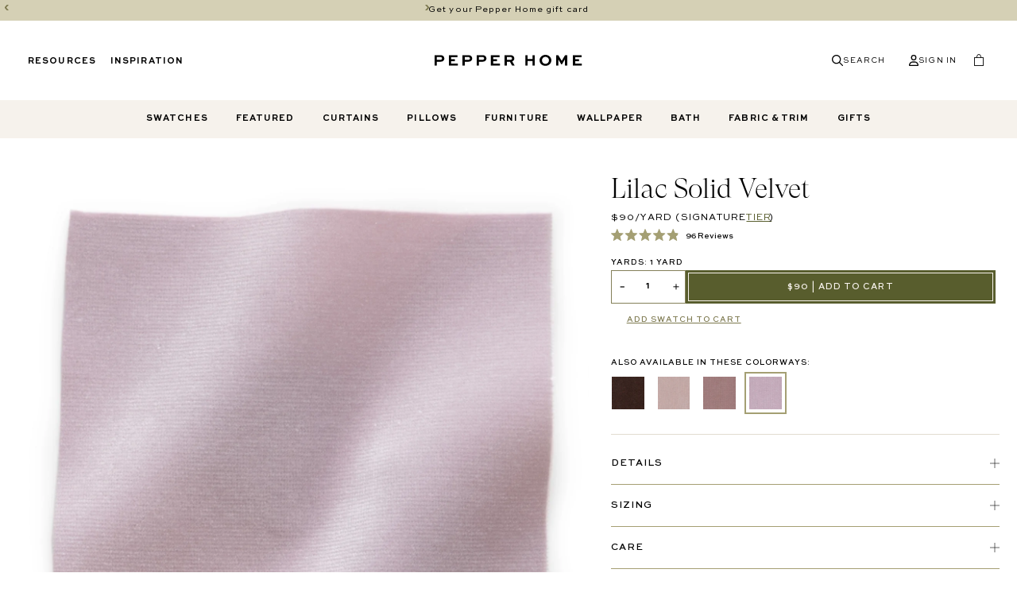

--- FILE ---
content_type: text/html; charset=utf-8
request_url: https://pepper-home.com/products/fabric-solid-velvet-lilac
body_size: 55925
content:
<!doctype html>
<html class="no-js" lang="en">
  <head>
    <meta charset="utf-8">
    <meta http-equiv="X-UA-Compatible" content="IE=edge">
    <meta name="viewport" content="width=device-width,initial-scale=1">
    <meta name="theme-color" content="">
    <link rel="canonical" href="https://pepper-home.com/products/fabric-solid-velvet-lilac">
    <link rel="preconnect" href="https://cdn.shopify.com" crossorigin>
    <link rel="preload" href="https://cdnjs.cloudflare.com/ajax/libs/font-awesome/6.5.0/css/all.min.css" as="style" onload="this.onload=null;this.rel='stylesheet'">
    <noscript>
      <link rel="stylesheet" href="https://cdnjs.cloudflare.com/ajax/libs/font-awesome/6.5.0/css/all.min.css">
    </noscript>

    <link rel="preload" href="//pepper-home.com/cdn/shop/t/189/assets/gt-super-display-light.woff2?v=178763354481978482081744209732" as="font" type="font/woff2" crossorigin>
    <link rel="preload" href="//pepper-home.com/cdn/shop/t/189/assets/gt-super-display-regular.woff2?v=136788074283860425551744209734" as="font" type="font/woff2" crossorigin>
    <link rel="preload" href="//pepper-home.com/cdn/shop/t/189/assets/SweetSansProRegular.woff2?v=58758323166584067051756348278" as="font" type="font/woff2" crossorigin><link rel="shortcut icon" href="//pepper-home.com/cdn/shop/files/Letterpress-Circle-Black.png?crop=center&height=32&v=1763738729&width=32">
      <link rel="icon" type="image/png" href="//pepper-home.com/cdn/shop/files/Letterpress-Circle-Black.png?crop=center&height=32&v=1763738729&width=32">
    
  <!-- Default meta description and title logic -->
  <title>
    Lilac Velvet Fabric – Perfect for a Chic Living Space or Nursery!
 | Pepper Home</title>

  
    <meta name="description" content="Buy Pepper Home&#39;s Lilac Velvet fabric by the yard in a pinkish-purple velvet. Perfect for a chic living space or nursery! 100% Polyester. View more!">
  



    

<meta property="og:site_name" content="Pepper Home">
<meta property="og:url" content="https://pepper-home.com/products/fabric-solid-velvet-lilac">
<meta property="og:title" content="Lilac Velvet Fabric – Perfect for a Chic Living Space or Nursery!">
<meta property="og:type" content="product">
<meta property="og:description" content="Buy Pepper Home&#39;s Lilac Velvet fabric by the yard in a pinkish-purple velvet. Perfect for a chic living space or nursery! 100% Polyester. View more!"><meta property="og:image" content="http://pepper-home.com/cdn/shop/files/fabricswatch-solid-velvet-lilac.jpg?v=1754447073">
  <meta property="og:image:secure_url" content="https://pepper-home.com/cdn/shop/files/fabricswatch-solid-velvet-lilac.jpg?v=1754447073">
  <meta property="og:image:width" content="2048">
  <meta property="og:image:height" content="2048"><meta property="og:price:amount" content="90.00">
  <meta property="og:price:currency" content="USD"><meta name="twitter:card" content="summary_large_image">
<meta name="twitter:title" content="Lilac Velvet Fabric – Perfect for a Chic Living Space or Nursery!">
<meta name="twitter:description" content="Buy Pepper Home&#39;s Lilac Velvet fabric by the yard in a pinkish-purple velvet. Perfect for a chic living space or nursery! 100% Polyester. View more!">


    <script src="//pepper-home.com/cdn/shop/t/189/assets/global.js?v=41069628014293906631768836888" defer="defer"></script>
    <script src="//pepper-home.com/cdn/shop/t/189/assets/custom.js?v=8341071922930804541750921892" async></script>

    <script>window.performance && window.performance.mark && window.performance.mark('shopify.content_for_header.start');</script><meta name="google-site-verification" content="8NhK2wzhjODhui-Hsk1gQD78SY7f4Xd2tQshxbvRxEU">
<meta id="shopify-digital-wallet" name="shopify-digital-wallet" content="/21371325/digital_wallets/dialog">
<meta name="shopify-checkout-api-token" content="707e117a99c66f864f725dea5d758def">
<meta id="in-context-paypal-metadata" data-shop-id="21371325" data-venmo-supported="false" data-environment="production" data-locale="en_US" data-paypal-v4="true" data-currency="USD">
<link rel="alternate" type="application/json+oembed" href="https://pepper-home.com/products/fabric-solid-velvet-lilac.oembed">
<script async="async" src="/checkouts/internal/preloads.js?locale=en-US"></script>
<link rel="preconnect" href="https://shop.app" crossorigin="anonymous">
<script async="async" src="https://shop.app/checkouts/internal/preloads.js?locale=en-US&shop_id=21371325" crossorigin="anonymous"></script>
<script id="apple-pay-shop-capabilities" type="application/json">{"shopId":21371325,"countryCode":"US","currencyCode":"USD","merchantCapabilities":["supports3DS"],"merchantId":"gid:\/\/shopify\/Shop\/21371325","merchantName":"Pepper Home","requiredBillingContactFields":["postalAddress","email","phone"],"requiredShippingContactFields":["postalAddress","email","phone"],"shippingType":"shipping","supportedNetworks":["visa","masterCard","amex","discover","elo","jcb"],"total":{"type":"pending","label":"Pepper Home","amount":"1.00"},"shopifyPaymentsEnabled":true,"supportsSubscriptions":true}</script>
<script id="shopify-features" type="application/json">{"accessToken":"707e117a99c66f864f725dea5d758def","betas":["rich-media-storefront-analytics"],"domain":"pepper-home.com","predictiveSearch":true,"shopId":21371325,"locale":"en"}</script>
<script>var Shopify = Shopify || {};
Shopify.shop = "pepperdeco.myshopify.com";
Shopify.locale = "en";
Shopify.currency = {"active":"USD","rate":"1.0"};
Shopify.country = "US";
Shopify.theme = {"name":"pepperhome\/main","id":139237228604,"schema_name":"PEPPER","schema_version":"3.0.0","theme_store_id":null,"role":"main"};
Shopify.theme.handle = "null";
Shopify.theme.style = {"id":null,"handle":null};
Shopify.cdnHost = "pepper-home.com/cdn";
Shopify.routes = Shopify.routes || {};
Shopify.routes.root = "/";</script>
<script type="module">!function(o){(o.Shopify=o.Shopify||{}).modules=!0}(window);</script>
<script>!function(o){function n(){var o=[];function n(){o.push(Array.prototype.slice.apply(arguments))}return n.q=o,n}var t=o.Shopify=o.Shopify||{};t.loadFeatures=n(),t.autoloadFeatures=n()}(window);</script>
<script>
  window.ShopifyPay = window.ShopifyPay || {};
  window.ShopifyPay.apiHost = "shop.app\/pay";
  window.ShopifyPay.redirectState = null;
</script>
<script id="shop-js-analytics" type="application/json">{"pageType":"product"}</script>
<script defer="defer" async type="module" src="//pepper-home.com/cdn/shopifycloud/shop-js/modules/v2/client.init-shop-cart-sync_BN7fPSNr.en.esm.js"></script>
<script defer="defer" async type="module" src="//pepper-home.com/cdn/shopifycloud/shop-js/modules/v2/chunk.common_Cbph3Kss.esm.js"></script>
<script defer="defer" async type="module" src="//pepper-home.com/cdn/shopifycloud/shop-js/modules/v2/chunk.modal_DKumMAJ1.esm.js"></script>
<script type="module">
  await import("//pepper-home.com/cdn/shopifycloud/shop-js/modules/v2/client.init-shop-cart-sync_BN7fPSNr.en.esm.js");
await import("//pepper-home.com/cdn/shopifycloud/shop-js/modules/v2/chunk.common_Cbph3Kss.esm.js");
await import("//pepper-home.com/cdn/shopifycloud/shop-js/modules/v2/chunk.modal_DKumMAJ1.esm.js");

  window.Shopify.SignInWithShop?.initShopCartSync?.({"fedCMEnabled":true,"windoidEnabled":true});

</script>
<script>
  window.Shopify = window.Shopify || {};
  if (!window.Shopify.featureAssets) window.Shopify.featureAssets = {};
  window.Shopify.featureAssets['shop-js'] = {"shop-cart-sync":["modules/v2/client.shop-cart-sync_CJVUk8Jm.en.esm.js","modules/v2/chunk.common_Cbph3Kss.esm.js","modules/v2/chunk.modal_DKumMAJ1.esm.js"],"init-fed-cm":["modules/v2/client.init-fed-cm_7Fvt41F4.en.esm.js","modules/v2/chunk.common_Cbph3Kss.esm.js","modules/v2/chunk.modal_DKumMAJ1.esm.js"],"init-shop-email-lookup-coordinator":["modules/v2/client.init-shop-email-lookup-coordinator_Cc088_bR.en.esm.js","modules/v2/chunk.common_Cbph3Kss.esm.js","modules/v2/chunk.modal_DKumMAJ1.esm.js"],"init-windoid":["modules/v2/client.init-windoid_hPopwJRj.en.esm.js","modules/v2/chunk.common_Cbph3Kss.esm.js","modules/v2/chunk.modal_DKumMAJ1.esm.js"],"shop-button":["modules/v2/client.shop-button_B0jaPSNF.en.esm.js","modules/v2/chunk.common_Cbph3Kss.esm.js","modules/v2/chunk.modal_DKumMAJ1.esm.js"],"shop-cash-offers":["modules/v2/client.shop-cash-offers_DPIskqss.en.esm.js","modules/v2/chunk.common_Cbph3Kss.esm.js","modules/v2/chunk.modal_DKumMAJ1.esm.js"],"shop-toast-manager":["modules/v2/client.shop-toast-manager_CK7RT69O.en.esm.js","modules/v2/chunk.common_Cbph3Kss.esm.js","modules/v2/chunk.modal_DKumMAJ1.esm.js"],"init-shop-cart-sync":["modules/v2/client.init-shop-cart-sync_BN7fPSNr.en.esm.js","modules/v2/chunk.common_Cbph3Kss.esm.js","modules/v2/chunk.modal_DKumMAJ1.esm.js"],"init-customer-accounts-sign-up":["modules/v2/client.init-customer-accounts-sign-up_CfPf4CXf.en.esm.js","modules/v2/client.shop-login-button_DeIztwXF.en.esm.js","modules/v2/chunk.common_Cbph3Kss.esm.js","modules/v2/chunk.modal_DKumMAJ1.esm.js"],"pay-button":["modules/v2/client.pay-button_CgIwFSYN.en.esm.js","modules/v2/chunk.common_Cbph3Kss.esm.js","modules/v2/chunk.modal_DKumMAJ1.esm.js"],"init-customer-accounts":["modules/v2/client.init-customer-accounts_DQ3x16JI.en.esm.js","modules/v2/client.shop-login-button_DeIztwXF.en.esm.js","modules/v2/chunk.common_Cbph3Kss.esm.js","modules/v2/chunk.modal_DKumMAJ1.esm.js"],"avatar":["modules/v2/client.avatar_BTnouDA3.en.esm.js"],"init-shop-for-new-customer-accounts":["modules/v2/client.init-shop-for-new-customer-accounts_CsZy_esa.en.esm.js","modules/v2/client.shop-login-button_DeIztwXF.en.esm.js","modules/v2/chunk.common_Cbph3Kss.esm.js","modules/v2/chunk.modal_DKumMAJ1.esm.js"],"shop-follow-button":["modules/v2/client.shop-follow-button_BRMJjgGd.en.esm.js","modules/v2/chunk.common_Cbph3Kss.esm.js","modules/v2/chunk.modal_DKumMAJ1.esm.js"],"checkout-modal":["modules/v2/client.checkout-modal_B9Drz_yf.en.esm.js","modules/v2/chunk.common_Cbph3Kss.esm.js","modules/v2/chunk.modal_DKumMAJ1.esm.js"],"shop-login-button":["modules/v2/client.shop-login-button_DeIztwXF.en.esm.js","modules/v2/chunk.common_Cbph3Kss.esm.js","modules/v2/chunk.modal_DKumMAJ1.esm.js"],"lead-capture":["modules/v2/client.lead-capture_DXYzFM3R.en.esm.js","modules/v2/chunk.common_Cbph3Kss.esm.js","modules/v2/chunk.modal_DKumMAJ1.esm.js"],"shop-login":["modules/v2/client.shop-login_CA5pJqmO.en.esm.js","modules/v2/chunk.common_Cbph3Kss.esm.js","modules/v2/chunk.modal_DKumMAJ1.esm.js"],"payment-terms":["modules/v2/client.payment-terms_BxzfvcZJ.en.esm.js","modules/v2/chunk.common_Cbph3Kss.esm.js","modules/v2/chunk.modal_DKumMAJ1.esm.js"]};
</script>
<script>(function() {
  var isLoaded = false;
  function asyncLoad() {
    if (isLoaded) return;
    isLoaded = true;
    var urls = ["https:\/\/shopify.covet.pics\/covet-pics-widget-inject.js?shop=pepperdeco.myshopify.com","https:\/\/cdn.attn.tv\/pepperhome\/dtag.js?shop=pepperdeco.myshopify.com","https:\/\/chat-widget.withremark.com\/api\/loader?shop=pepperdeco.myshopify.com"];
    for (var i = 0; i < urls.length; i++) {
      var s = document.createElement('script');
      s.type = 'text/javascript';
      s.async = true;
      s.src = urls[i];
      var x = document.getElementsByTagName('script')[0];
      x.parentNode.insertBefore(s, x);
    }
  };
  if(window.attachEvent) {
    window.attachEvent('onload', asyncLoad);
  } else {
    window.addEventListener('load', asyncLoad, false);
  }
})();</script>
<script id="__st">var __st={"a":21371325,"offset":-18000,"reqid":"53702563-c888-482a-85c6-3e757ff1c045-1770047221","pageurl":"pepper-home.com\/products\/fabric-solid-velvet-lilac","u":"ef2d149f4139","p":"product","rtyp":"product","rid":6587028144188};</script>
<script>window.ShopifyPaypalV4VisibilityTracking = true;</script>
<script id="captcha-bootstrap">!function(){'use strict';const t='contact',e='account',n='new_comment',o=[[t,t],['blogs',n],['comments',n],[t,'customer']],c=[[e,'customer_login'],[e,'guest_login'],[e,'recover_customer_password'],[e,'create_customer']],r=t=>t.map((([t,e])=>`form[action*='/${t}']:not([data-nocaptcha='true']) input[name='form_type'][value='${e}']`)).join(','),a=t=>()=>t?[...document.querySelectorAll(t)].map((t=>t.form)):[];function s(){const t=[...o],e=r(t);return a(e)}const i='password',u='form_key',d=['recaptcha-v3-token','g-recaptcha-response','h-captcha-response',i],f=()=>{try{return window.sessionStorage}catch{return}},m='__shopify_v',_=t=>t.elements[u];function p(t,e,n=!1){try{const o=window.sessionStorage,c=JSON.parse(o.getItem(e)),{data:r}=function(t){const{data:e,action:n}=t;return t[m]||n?{data:e,action:n}:{data:t,action:n}}(c);for(const[e,n]of Object.entries(r))t.elements[e]&&(t.elements[e].value=n);n&&o.removeItem(e)}catch(o){console.error('form repopulation failed',{error:o})}}const l='form_type',E='cptcha';function T(t){t.dataset[E]=!0}const w=window,h=w.document,L='Shopify',v='ce_forms',y='captcha';let A=!1;((t,e)=>{const n=(g='f06e6c50-85a8-45c8-87d0-21a2b65856fe',I='https://cdn.shopify.com/shopifycloud/storefront-forms-hcaptcha/ce_storefront_forms_captcha_hcaptcha.v1.5.2.iife.js',D={infoText:'Protected by hCaptcha',privacyText:'Privacy',termsText:'Terms'},(t,e,n)=>{const o=w[L][v],c=o.bindForm;if(c)return c(t,g,e,D).then(n);var r;o.q.push([[t,g,e,D],n]),r=I,A||(h.body.append(Object.assign(h.createElement('script'),{id:'captcha-provider',async:!0,src:r})),A=!0)});var g,I,D;w[L]=w[L]||{},w[L][v]=w[L][v]||{},w[L][v].q=[],w[L][y]=w[L][y]||{},w[L][y].protect=function(t,e){n(t,void 0,e),T(t)},Object.freeze(w[L][y]),function(t,e,n,w,h,L){const[v,y,A,g]=function(t,e,n){const i=e?o:[],u=t?c:[],d=[...i,...u],f=r(d),m=r(i),_=r(d.filter((([t,e])=>n.includes(e))));return[a(f),a(m),a(_),s()]}(w,h,L),I=t=>{const e=t.target;return e instanceof HTMLFormElement?e:e&&e.form},D=t=>v().includes(t);t.addEventListener('submit',(t=>{const e=I(t);if(!e)return;const n=D(e)&&!e.dataset.hcaptchaBound&&!e.dataset.recaptchaBound,o=_(e),c=g().includes(e)&&(!o||!o.value);(n||c)&&t.preventDefault(),c&&!n&&(function(t){try{if(!f())return;!function(t){const e=f();if(!e)return;const n=_(t);if(!n)return;const o=n.value;o&&e.removeItem(o)}(t);const e=Array.from(Array(32),(()=>Math.random().toString(36)[2])).join('');!function(t,e){_(t)||t.append(Object.assign(document.createElement('input'),{type:'hidden',name:u})),t.elements[u].value=e}(t,e),function(t,e){const n=f();if(!n)return;const o=[...t.querySelectorAll(`input[type='${i}']`)].map((({name:t})=>t)),c=[...d,...o],r={};for(const[a,s]of new FormData(t).entries())c.includes(a)||(r[a]=s);n.setItem(e,JSON.stringify({[m]:1,action:t.action,data:r}))}(t,e)}catch(e){console.error('failed to persist form',e)}}(e),e.submit())}));const S=(t,e)=>{t&&!t.dataset[E]&&(n(t,e.some((e=>e===t))),T(t))};for(const o of['focusin','change'])t.addEventListener(o,(t=>{const e=I(t);D(e)&&S(e,y())}));const B=e.get('form_key'),M=e.get(l),P=B&&M;t.addEventListener('DOMContentLoaded',(()=>{const t=y();if(P)for(const e of t)e.elements[l].value===M&&p(e,B);[...new Set([...A(),...v().filter((t=>'true'===t.dataset.shopifyCaptcha))])].forEach((e=>S(e,t)))}))}(h,new URLSearchParams(w.location.search),n,t,e,['guest_login'])})(!0,!0)}();</script>
<script integrity="sha256-4kQ18oKyAcykRKYeNunJcIwy7WH5gtpwJnB7kiuLZ1E=" data-source-attribution="shopify.loadfeatures" defer="defer" src="//pepper-home.com/cdn/shopifycloud/storefront/assets/storefront/load_feature-a0a9edcb.js" crossorigin="anonymous"></script>
<script crossorigin="anonymous" defer="defer" src="//pepper-home.com/cdn/shopifycloud/storefront/assets/shopify_pay/storefront-65b4c6d7.js?v=20250812"></script>
<script data-source-attribution="shopify.dynamic_checkout.dynamic.init">var Shopify=Shopify||{};Shopify.PaymentButton=Shopify.PaymentButton||{isStorefrontPortableWallets:!0,init:function(){window.Shopify.PaymentButton.init=function(){};var t=document.createElement("script");t.src="https://pepper-home.com/cdn/shopifycloud/portable-wallets/latest/portable-wallets.en.js",t.type="module",document.head.appendChild(t)}};
</script>
<script data-source-attribution="shopify.dynamic_checkout.buyer_consent">
  function portableWalletsHideBuyerConsent(e){var t=document.getElementById("shopify-buyer-consent"),n=document.getElementById("shopify-subscription-policy-button");t&&n&&(t.classList.add("hidden"),t.setAttribute("aria-hidden","true"),n.removeEventListener("click",e))}function portableWalletsShowBuyerConsent(e){var t=document.getElementById("shopify-buyer-consent"),n=document.getElementById("shopify-subscription-policy-button");t&&n&&(t.classList.remove("hidden"),t.removeAttribute("aria-hidden"),n.addEventListener("click",e))}window.Shopify?.PaymentButton&&(window.Shopify.PaymentButton.hideBuyerConsent=portableWalletsHideBuyerConsent,window.Shopify.PaymentButton.showBuyerConsent=portableWalletsShowBuyerConsent);
</script>
<script data-source-attribution="shopify.dynamic_checkout.cart.bootstrap">document.addEventListener("DOMContentLoaded",(function(){function t(){return document.querySelector("shopify-accelerated-checkout-cart, shopify-accelerated-checkout")}if(t())Shopify.PaymentButton.init();else{new MutationObserver((function(e,n){t()&&(Shopify.PaymentButton.init(),n.disconnect())})).observe(document.body,{childList:!0,subtree:!0})}}));
</script>
<script id='scb4127' type='text/javascript' async='' src='https://pepper-home.com/cdn/shopifycloud/privacy-banner/storefront-banner.js'></script><link id="shopify-accelerated-checkout-styles" rel="stylesheet" media="screen" href="https://pepper-home.com/cdn/shopifycloud/portable-wallets/latest/accelerated-checkout-backwards-compat.css" crossorigin="anonymous">
<style id="shopify-accelerated-checkout-cart">
        #shopify-buyer-consent {
  margin-top: 1em;
  display: inline-block;
  width: 100%;
}

#shopify-buyer-consent.hidden {
  display: none;
}

#shopify-subscription-policy-button {
  background: none;
  border: none;
  padding: 0;
  text-decoration: underline;
  font-size: inherit;
  cursor: pointer;
}

#shopify-subscription-policy-button::before {
  box-shadow: none;
}

      </style>
<script id="sections-script" data-sections="product-recommendations,header,footer,cart-drawer" defer="defer" src="//pepper-home.com/cdn/shop/t/189/compiled_assets/scripts.js?v=216940"></script>
<script>window.performance && window.performance.mark && window.performance.mark('shopify.content_for_header.end');</script>

    <style data-shopify>
      @font-face {
        font-family: 'sweet-sans-pro';
        src: url(//pepper-home.com/cdn/shop/t/189/assets/SweetSansProRegular.woff2?v=58758323166584067051756348278) format('woff2');
        font-weight: 600;
        font-style: normal;
        font-display: swap;
      }

      @font-face {
        font-family: 'sweet-sans-pro';
        src: url(//pepper-home.com/cdn/shop/t/189/assets/SweetSansProMedium.woff2?v=171128631373952135971756348277) format('woff2');
        font-weight: 700;
        font-style: normal;
        font-display: swap;
      }

      @font-face {
        font-family: 'sweet-sans-pro';
        src: url(//pepper-home.com/cdn/shop/t/189/assets/SweetSansProMediumItalic.woff2?v=133090988802427018131756348278) format('woff2');
        font-weight: 700;
        font-style: italic;
        font-display: swap;
      }

      @font-face {
        font-family: 'sweet-sans-pro';
        src: url(//pepper-home.com/cdn/shop/t/189/assets/SweetSansProBold.woff2?v=56796595115564524811756348276) format('woff2');
        font-weight: 800;
        font-style: normal;
        font-display: swap;
      }

      @font-face {
        font-family: 'sweet-sans-pro';
        src: url(//pepper-home.com/cdn/shop/t/189/assets/SweetSansProBoldItalic.woff2?v=169591208247010588261756348277) format('woff2');
        font-weight: 800;
        font-style: italic;
        font-display: swap;
      }
    </style>
    
    <style data-shopify>
        @font-face {
          font-family: 'gt-super';
          src: url(//pepper-home.com/cdn/shop/t/189/assets/gt-super-display-light.woff2?v=178763354481978482081744209732) format('woff2'),
            url(//pepper-home.com/cdn/shop/t/189/assets/gt-super-display-light.woff?v=114213571181958886441744209732) format('woff'),
            url(//pepper-home.com/cdn/shop/t/189/assets/gt-super-display-light.ttf?v=163273018104623829301744209731) format('truetype');
          font-weight: 100;
          font-style: normal;
          font-display: swap;
        }
      @font-face {
          font-family: 'gt-super';
          src: url(//pepper-home.com/cdn/shop/t/189/assets/gt-super-display-light-italic.woff2?v=95299427139923688401744209731) format('woff2'),
            url(//pepper-home.com/cdn/shop/t/189/assets/gt-super-display-light-italic.woff?v=145747471406411341711744209730) format('woff'),
            url(//pepper-home.com/cdn/shop/t/189/assets/gt-super-display-light-italic.ttf?v=2600141553069839861744209730) format('truetype');
          font-weight: 100;
          font-style: italic;
          font-display: swap;
        }
        @font-face {
          font-family: 'gt-super';
          src: url(//pepper-home.com/cdn/shop/t/189/assets/gt-super-display-regular.woff2?v=136788074283860425551744209734) format('woff2'),
            url(//pepper-home.com/cdn/shop/t/189/assets/gt-super-display-regular.woff?v=91071094021148136201744209733) format('woff'),
            url(//pepper-home.com/cdn/shop/t/189/assets/gt-super-display-regular.ttf?v=108245957937915479441744209733) format('truetype');
          font-weight: normal;  
          font-style: normal;
          font-display: swap;
        }

        :root {
          --font-heading-family: 'sweet-sans-pro', sans-serif;
          --font-heading-weight: 800;

          --font-body-family: 'gt-super', sans-serif;
          --font-body-style: normal;
          --font-body-lightest: 100;
          --font-body-light: 400;
          --font-body-weight: 600;
          --font-button-weight: 700;

          --color-base-text: 0, 0, 0;
          --color-base-background-primary: 255, 255, 255;
          --color-base-background-secondary: 246, 242, 236;
          --color-base-background-tertiary: 231, 226, 216;
          --color-base-background-quaternary: 213, 208, 181;
          --color-base-button-label: 255, 255, 255;
          --color-base-button-background: 88, 93, 45;
          --color-base-button-second-background: 112, 114, 58;
          --color-base-button-background-hover: 164, 159, 115;
          --color-base-button-background-secondary: 164, 159, 115;
          --color-base-button-background-secondary-hover: 132, 128, 89;

          --page-width: 120rem;
          --popup-border-width: 1px;

          --spacing-sections-desktop: 0px;
          --spacing-sections-mobile: 0px;

          --grid-desktop-vertical-spacing: 8px;
          --grid-desktop-horizontal-spacing: 8px;
          --grid-mobile-vertical-spacing: 4px;
          --grid-mobile-horizontal-spacing: 4px;

          --product-card-image-padding: 0.0rem;
          --product-card-corner-radius: 0.0rem;
          --product-card-text-alignment: ;
          --product-card-border-width: 0.0rem;
          --product-card-border-opacity: 0.0;
          --product-card-shadow-opacity: 0.0;
          --product-card-shadow-visible: 0;
          --product-card-shadow-horizontal-offset: 0.0rem;
          --product-card-shadow-vertical-offset: 0.0rem;
          --product-card-shadow-blur-radius: 0.0rem;

          --collection-card-image-padding: 0.0rem;
          --collection-card-corner-radius: 0.0rem;
          --collection-card-text-alignment: left;
          --collection-card-border-width: 0.0rem;
          --collection-card-border-opacity: 0.0;
          --collection-card-shadow-opacity: 0.1;
          --collection-card-shadow-visible: 1;
          --collection-card-shadow-horizontal-offset: 0.0rem;
          --collection-card-shadow-vertical-offset: 0.0rem;
          --collection-card-shadow-blur-radius: 0.0rem;
        }

        *,
        *::before,
        *::after {
          box-sizing: inherit;
        }

        html {
          box-sizing: border-box;
          font-size: 62.5%;
          height: 100%;
        }

        body {
          display: flex;
          flex-direction: column;
          color: rgb(var(--color-base-text));
          margin: 0;
          min-height: 100%;
          font-family: var(--font-body-family);
          font-size: 1.1rem;
          font-style: var(--font-body-style);
          font-weight: var(--font-body-light);
          line-height: 1.4;
          letter-spacing: 1px;
        }

        @media screen and (min-width: 40em) {
          body {
            font-size: 1.2rem;
            line-height: 1.5;
          }
        }
    </style>

    <link href="//pepper-home.com/cdn/shop/t/189/assets/base.css?v=153009625158027480131768290156" rel="stylesheet" type="text/css" media="all" />

    <link
      rel="stylesheet"
      href="//pepper-home.com/cdn/shop/t/189/assets/component-predictive-search.css?v=134928400873711999781744690739"
      media="print"
      onload="this.media='all'"
    >

    <script>
      document.documentElement.className = document.documentElement.className.replace('no-js', 'js');
    </script>
    
    
<script>
  var _talkableq = _talkableq || [];
  _talkableq.push(['authenticate_customer', {"email":"","first_name":"","last_name":"","customer_id":""}]);
</script>
<script async src="//d2jjzw81hqbuqv.cloudfront.net/integration/clients/pepper-home.min.js" type="text/javascript"></script>

    
    <!-- Google Tag Manager -->
    <script>
      (function (w, d, s, l, i) {
        w[l] = w[l] || [];
        w[l].push({ 'gtm.start': new Date().getTime(), event: 'gtm.js' });
        var f = d.getElementsByTagName(s)[0],
          j = d.createElement(s),
          dl = l != 'dataLayer' ? '&l=' + l : '';
        j.async = true;
        j.src = 'https://www.googletagmanager.com/gtm.js?id=' + i + dl;
        f.parentNode.insertBefore(j, f);
      })(window, document, 'script', 'dataLayer', 'GTM-MZPDQ8D');
    </script>
    <!-- End Google Tag Manager -->

    <!-- Google tag (gtag.js) -->
    <script async src="https://www.googletagmanager.com/gtag/js?id=G-KNT0G3V79P"></script>
    <script>
      window.dataLayer = window.dataLayer || [];
      function gtag() {
        dataLayer.push(arguments);
      }
      gtag('js', new Date());

      gtag('config', 'G-KNT0G3V79P');
    </script>
    <!-- Google tag (gtag.js) -->
    <script async src="https://www.googletagmanager.com/gtag/js?id=G-HY6KKVD6FJ"></script>
    <script>
      window.dataLayer = window.dataLayer || [];
      function gtag() {
        dataLayer.push(arguments);
      }
      gtag('js', new Date());

      gtag('config', 'G-HY6KKVD6FJ');
    </script>
    <!-- Microsoft Clairity start for pepper-home.com -->
    <script type="text/javascript"> (function(c,l,a,r,i,t,y){ c[a]=c[a]||function(){(c[a].q=c[a].q||[]).push(arguments)}; t=l.createElement(r);t.async=1;t.src="https://www.clarity.ms/tag/"+i; y=l.getElementsByTagName(r)[0];y.parentNode.insertBefore(t,y); })(window, document, "clarity", "script", "ocguy6hq8b"); </script>
    <!-- Microsoft Clairity end for pepper-home.com -->
    <script defer src="https://static.shopmy.us/Affiliates/sms_aff_clicktrack.js"></script>
  <!-- BEGIN app block: shopify://apps/klaviyo-email-marketing-sms/blocks/klaviyo-onsite-embed/2632fe16-c075-4321-a88b-50b567f42507 -->












  <script async src="https://static.klaviyo.com/onsite/js/MJeKYj/klaviyo.js?company_id=MJeKYj"></script>
  <script>!function(){if(!window.klaviyo){window._klOnsite=window._klOnsite||[];try{window.klaviyo=new Proxy({},{get:function(n,i){return"push"===i?function(){var n;(n=window._klOnsite).push.apply(n,arguments)}:function(){for(var n=arguments.length,o=new Array(n),w=0;w<n;w++)o[w]=arguments[w];var t="function"==typeof o[o.length-1]?o.pop():void 0,e=new Promise((function(n){window._klOnsite.push([i].concat(o,[function(i){t&&t(i),n(i)}]))}));return e}}})}catch(n){window.klaviyo=window.klaviyo||[],window.klaviyo.push=function(){var n;(n=window._klOnsite).push.apply(n,arguments)}}}}();</script>

  
    <script id="viewed_product">
      if (item == null) {
        var _learnq = _learnq || [];

        var MetafieldReviews = null
        var MetafieldYotpoRating = null
        var MetafieldYotpoCount = null
        var MetafieldLooxRating = null
        var MetafieldLooxCount = null
        var okendoProduct = null
        var okendoProductReviewCount = null
        var okendoProductReviewAverageValue = null
        try {
          // The following fields are used for Customer Hub recently viewed in order to add reviews.
          // This information is not part of __kla_viewed. Instead, it is part of __kla_viewed_reviewed_items
          MetafieldReviews = {"rating":{"scale_min":"1.0","scale_max":"5.0","value":"4.9"},"rating_count":96};
          MetafieldYotpoRating = null
          MetafieldYotpoCount = null
          MetafieldLooxRating = null
          MetafieldLooxCount = null

          okendoProduct = {"reviewCount":96,"reviewAverageValue":"4.9"}
          // If the okendo metafield is not legacy, it will error, which then requires the new json formatted data
          if (okendoProduct && 'error' in okendoProduct) {
            okendoProduct = null
          }
          okendoProductReviewCount = okendoProduct ? okendoProduct.reviewCount : null
          okendoProductReviewAverageValue = okendoProduct ? okendoProduct.reviewAverageValue : null
        } catch (error) {
          console.error('Error in Klaviyo onsite reviews tracking:', error);
        }

        var item = {
          Name: "Lilac",
          ProductID: 6587028144188,
          Categories: ["Fabric \u0026 Trim Yardage","Fabric By The Yard","Solid Fabric","Solid Velvet Fabric"],
          ImageURL: "https://pepper-home.com/cdn/shop/files/fabricswatch-solid-velvet-lilac_grande.jpg?v=1754447073",
          URL: "https://pepper-home.com/products/fabric-solid-velvet-lilac",
          Brand: "Pepper Home",
          Price: "$90.00",
          Value: "90.00",
          CompareAtPrice: "$0.00"
        };
        _learnq.push(['track', 'Viewed Product', item]);
        _learnq.push(['trackViewedItem', {
          Title: item.Name,
          ItemId: item.ProductID,
          Categories: item.Categories,
          ImageUrl: item.ImageURL,
          Url: item.URL,
          Metadata: {
            Brand: item.Brand,
            Price: item.Price,
            Value: item.Value,
            CompareAtPrice: item.CompareAtPrice
          },
          metafields:{
            reviews: MetafieldReviews,
            yotpo:{
              rating: MetafieldYotpoRating,
              count: MetafieldYotpoCount,
            },
            loox:{
              rating: MetafieldLooxRating,
              count: MetafieldLooxCount,
            },
            okendo: {
              rating: okendoProductReviewAverageValue,
              count: okendoProductReviewCount,
            }
          }
        }]);
      }
    </script>
  




  <script>
    window.klaviyoReviewsProductDesignMode = false
  </script>







<!-- END app block --><!-- BEGIN app block: shopify://apps/okendo/blocks/theme-settings/bb689e69-ea70-4661-8fb7-ad24a2e23c29 --><!-- BEGIN app snippet: header-metafields -->










    <style data-oke-reviews-version="0.82.1" type="text/css" data-href="https://d3hw6dc1ow8pp2.cloudfront.net/reviews-widget-plus/css/okendo-reviews-styles.9d163ae1.css"></style><style data-oke-reviews-version="0.82.1" type="text/css" data-href="https://d3hw6dc1ow8pp2.cloudfront.net/reviews-widget-plus/css/modules/okendo-star-rating.4cb378a8.css"></style><style data-oke-reviews-version="0.82.1" type="text/css" data-href="https://d3hw6dc1ow8pp2.cloudfront.net/reviews-widget-plus/css/modules/okendo-reviews-keywords.0942444f.css"></style><style data-oke-reviews-version="0.82.1" type="text/css" data-href="https://d3hw6dc1ow8pp2.cloudfront.net/reviews-widget-plus/css/modules/okendo-reviews-summary.a0c9d7d6.css"></style><style type="text/css">.okeReviews[data-oke-container],div.okeReviews{font-size:14px;font-size:var(--oke-text-regular);font-weight:400;font-family:var(--oke-text-fontFamily);line-height:1.6}.okeReviews[data-oke-container] *,.okeReviews[data-oke-container] :after,.okeReviews[data-oke-container] :before,div.okeReviews *,div.okeReviews :after,div.okeReviews :before{box-sizing:border-box}.okeReviews[data-oke-container] h1,.okeReviews[data-oke-container] h2,.okeReviews[data-oke-container] h3,.okeReviews[data-oke-container] h4,.okeReviews[data-oke-container] h5,.okeReviews[data-oke-container] h6,div.okeReviews h1,div.okeReviews h2,div.okeReviews h3,div.okeReviews h4,div.okeReviews h5,div.okeReviews h6{font-size:1em;font-weight:400;line-height:1.4;margin:0}.okeReviews[data-oke-container] ul,div.okeReviews ul{padding:0;margin:0}.okeReviews[data-oke-container] li,div.okeReviews li{list-style-type:none;padding:0}.okeReviews[data-oke-container] p,div.okeReviews p{line-height:1.8;margin:0 0 4px}.okeReviews[data-oke-container] p:last-child,div.okeReviews p:last-child{margin-bottom:0}.okeReviews[data-oke-container] a,div.okeReviews a{text-decoration:none;color:inherit}.okeReviews[data-oke-container] button,div.okeReviews button{border-radius:0;border:0;box-shadow:none;margin:0;width:auto;min-width:auto;padding:0;background-color:transparent;min-height:auto}.okeReviews[data-oke-container] button,.okeReviews[data-oke-container] input,.okeReviews[data-oke-container] select,.okeReviews[data-oke-container] textarea,div.okeReviews button,div.okeReviews input,div.okeReviews select,div.okeReviews textarea{font-family:inherit;font-size:1em}.okeReviews[data-oke-container] label,.okeReviews[data-oke-container] select,div.okeReviews label,div.okeReviews select{display:inline}.okeReviews[data-oke-container] select,div.okeReviews select{width:auto}.okeReviews[data-oke-container] article,.okeReviews[data-oke-container] aside,div.okeReviews article,div.okeReviews aside{margin:0}.okeReviews[data-oke-container] table,div.okeReviews table{background:transparent;border:0;border-collapse:collapse;border-spacing:0;font-family:inherit;font-size:1em;table-layout:auto}.okeReviews[data-oke-container] table td,.okeReviews[data-oke-container] table th,.okeReviews[data-oke-container] table tr,div.okeReviews table td,div.okeReviews table th,div.okeReviews table tr{border:0;font-family:inherit;font-size:1em}.okeReviews[data-oke-container] table td,.okeReviews[data-oke-container] table th,div.okeReviews table td,div.okeReviews table th{background:transparent;font-weight:400;letter-spacing:normal;padding:0;text-align:left;text-transform:none;vertical-align:middle}.okeReviews[data-oke-container] table tr:hover td,.okeReviews[data-oke-container] table tr:hover th,div.okeReviews table tr:hover td,div.okeReviews table tr:hover th{background:transparent}.okeReviews[data-oke-container] fieldset,div.okeReviews fieldset{border:0;padding:0;margin:0;min-width:0}.okeReviews[data-oke-container] img,.okeReviews[data-oke-container] svg,div.okeReviews img,div.okeReviews svg{max-width:none}.okeReviews[data-oke-container] div:empty,div.okeReviews div:empty{display:block}.okeReviews[data-oke-container] .oke-icon:before,div.okeReviews .oke-icon:before{font-family:oke-widget-icons!important;font-style:normal;font-weight:400;font-variant:normal;text-transform:none;line-height:1;-webkit-font-smoothing:antialiased;-moz-osx-font-smoothing:grayscale;color:inherit}.okeReviews[data-oke-container] .oke-icon--select-arrow:before,div.okeReviews .oke-icon--select-arrow:before{content:""}.okeReviews[data-oke-container] .oke-icon--loading:before,div.okeReviews .oke-icon--loading:before{content:""}.okeReviews[data-oke-container] .oke-icon--pencil:before,div.okeReviews .oke-icon--pencil:before{content:""}.okeReviews[data-oke-container] .oke-icon--filter:before,div.okeReviews .oke-icon--filter:before{content:""}.okeReviews[data-oke-container] .oke-icon--play:before,div.okeReviews .oke-icon--play:before{content:""}.okeReviews[data-oke-container] .oke-icon--tick-circle:before,div.okeReviews .oke-icon--tick-circle:before{content:""}.okeReviews[data-oke-container] .oke-icon--chevron-left:before,div.okeReviews .oke-icon--chevron-left:before{content:""}.okeReviews[data-oke-container] .oke-icon--chevron-right:before,div.okeReviews .oke-icon--chevron-right:before{content:""}.okeReviews[data-oke-container] .oke-icon--thumbs-down:before,div.okeReviews .oke-icon--thumbs-down:before{content:""}.okeReviews[data-oke-container] .oke-icon--thumbs-up:before,div.okeReviews .oke-icon--thumbs-up:before{content:""}.okeReviews[data-oke-container] .oke-icon--close:before,div.okeReviews .oke-icon--close:before{content:""}.okeReviews[data-oke-container] .oke-icon--chevron-up:before,div.okeReviews .oke-icon--chevron-up:before{content:""}.okeReviews[data-oke-container] .oke-icon--chevron-down:before,div.okeReviews .oke-icon--chevron-down:before{content:""}.okeReviews[data-oke-container] .oke-icon--star:before,div.okeReviews .oke-icon--star:before{content:""}.okeReviews[data-oke-container] .oke-icon--magnifying-glass:before,div.okeReviews .oke-icon--magnifying-glass:before{content:""}@font-face{font-family:oke-widget-icons;src:url(https://d3hw6dc1ow8pp2.cloudfront.net/reviews-widget-plus/fonts/oke-widget-icons.ttf) format("truetype"),url(https://d3hw6dc1ow8pp2.cloudfront.net/reviews-widget-plus/fonts/oke-widget-icons.woff) format("woff"),url(https://d3hw6dc1ow8pp2.cloudfront.net/reviews-widget-plus/img/oke-widget-icons.bc0d6b0a.svg) format("svg");font-weight:400;font-style:normal;font-display:block}.okeReviews[data-oke-container] .oke-button,div.okeReviews .oke-button{display:inline-block;border-style:solid;border-color:var(--oke-button-borderColor);border-width:var(--oke-button-borderWidth);background-color:var(--oke-button-backgroundColor);line-height:1;padding:12px 24px;margin:0;border-radius:var(--oke-button-borderRadius);color:var(--oke-button-textColor);text-align:center;position:relative;font-weight:var(--oke-button-fontWeight);font-size:var(--oke-button-fontSize);font-family:var(--oke-button-fontFamily);outline:0}.okeReviews[data-oke-container] .oke-button-text,.okeReviews[data-oke-container] .oke-button .oke-icon,div.okeReviews .oke-button-text,div.okeReviews .oke-button .oke-icon{line-height:1}.okeReviews[data-oke-container] .oke-button.oke-is-loading,div.okeReviews .oke-button.oke-is-loading{position:relative}.okeReviews[data-oke-container] .oke-button.oke-is-loading:before,div.okeReviews .oke-button.oke-is-loading:before{font-family:oke-widget-icons!important;font-style:normal;font-weight:400;font-variant:normal;text-transform:none;line-height:1;-webkit-font-smoothing:antialiased;-moz-osx-font-smoothing:grayscale;content:"";color:undefined;font-size:12px;display:inline-block;animation:oke-spin 1s linear infinite;position:absolute;width:12px;height:12px;top:0;left:0;bottom:0;right:0;margin:auto}.okeReviews[data-oke-container] .oke-button.oke-is-loading>*,div.okeReviews .oke-button.oke-is-loading>*{opacity:0}.okeReviews[data-oke-container] .oke-button.oke-is-active,div.okeReviews .oke-button.oke-is-active{background-color:var(--oke-button-backgroundColorActive);color:var(--oke-button-textColorActive);border-color:var(--oke-button-borderColorActive)}.okeReviews[data-oke-container] .oke-button:not(.oke-is-loading),div.okeReviews .oke-button:not(.oke-is-loading){cursor:pointer}.okeReviews[data-oke-container] .oke-button:not(.oke-is-loading):not(.oke-is-active):hover,div.okeReviews .oke-button:not(.oke-is-loading):not(.oke-is-active):hover{background-color:var(--oke-button-backgroundColorHover);color:var(--oke-button-textColorHover);border-color:var(--oke-button-borderColorHover);box-shadow:0 0 0 2px var(--oke-button-backgroundColorHover)}.okeReviews[data-oke-container] .oke-button:not(.oke-is-loading):not(.oke-is-active):active,.okeReviews[data-oke-container] .oke-button:not(.oke-is-loading):not(.oke-is-active):hover:active,div.okeReviews .oke-button:not(.oke-is-loading):not(.oke-is-active):active,div.okeReviews .oke-button:not(.oke-is-loading):not(.oke-is-active):hover:active{background-color:var(--oke-button-backgroundColorActive);color:var(--oke-button-textColorActive);border-color:var(--oke-button-borderColorActive)}.okeReviews[data-oke-container] .oke-title,div.okeReviews .oke-title{font-weight:var(--oke-title-fontWeight);font-size:var(--oke-title-fontSize);font-family:var(--oke-title-fontFamily)}.okeReviews[data-oke-container] .oke-bodyText,div.okeReviews .oke-bodyText{font-weight:var(--oke-bodyText-fontWeight);font-size:var(--oke-bodyText-fontSize);font-family:var(--oke-bodyText-fontFamily)}.okeReviews[data-oke-container] .oke-linkButton,div.okeReviews .oke-linkButton{cursor:pointer;font-weight:700;pointer-events:auto;text-decoration:underline}.okeReviews[data-oke-container] .oke-linkButton:hover,div.okeReviews .oke-linkButton:hover{text-decoration:none}.okeReviews[data-oke-container] .oke-readMore,div.okeReviews .oke-readMore{cursor:pointer;color:inherit;text-decoration:underline}.okeReviews[data-oke-container] .oke-select,div.okeReviews .oke-select{cursor:pointer;background-repeat:no-repeat;background-position-x:100%;background-position-y:50%;border:none;padding:0 24px 0 12px;-moz-appearance:none;appearance:none;color:inherit;-webkit-appearance:none;background-color:transparent;background-image:url("data:image/svg+xml;charset=utf-8,%3Csvg fill='currentColor' xmlns='http://www.w3.org/2000/svg' viewBox='0 0 24 24'%3E%3Cpath d='M7 10l5 5 5-5z'/%3E%3Cpath d='M0 0h24v24H0z' fill='none'/%3E%3C/svg%3E");outline-offset:4px}.okeReviews[data-oke-container] .oke-select:disabled,div.okeReviews .oke-select:disabled{background-color:transparent;background-image:url("data:image/svg+xml;charset=utf-8,%3Csvg fill='%239a9db1' xmlns='http://www.w3.org/2000/svg' viewBox='0 0 24 24'%3E%3Cpath d='M7 10l5 5 5-5z'/%3E%3Cpath d='M0 0h24v24H0z' fill='none'/%3E%3C/svg%3E")}.okeReviews[data-oke-container] .oke-loader,div.okeReviews .oke-loader{position:relative}.okeReviews[data-oke-container] .oke-loader:before,div.okeReviews .oke-loader:before{font-family:oke-widget-icons!important;font-style:normal;font-weight:400;font-variant:normal;text-transform:none;line-height:1;-webkit-font-smoothing:antialiased;-moz-osx-font-smoothing:grayscale;content:"";color:var(--oke-text-secondaryColor);font-size:12px;display:inline-block;animation:oke-spin 1s linear infinite;position:absolute;width:12px;height:12px;top:0;left:0;bottom:0;right:0;margin:auto}.okeReviews[data-oke-container] .oke-a11yText,div.okeReviews .oke-a11yText{border:0;clip:rect(0 0 0 0);height:1px;margin:-1px;overflow:hidden;padding:0;position:absolute;width:1px}.okeReviews[data-oke-container] .oke-hidden,div.okeReviews .oke-hidden{display:none}.okeReviews[data-oke-container] .oke-modal,div.okeReviews .oke-modal{bottom:0;left:0;overflow:auto;position:fixed;right:0;top:0;z-index:2147483647;max-height:100%;background-color:rgba(0,0,0,.5);padding:40px 0 32px}@media only screen and (min-width:1024px){.okeReviews[data-oke-container] .oke-modal,div.okeReviews .oke-modal{display:flex;align-items:center;padding:48px 0}}.okeReviews[data-oke-container] .oke-modal ::-moz-selection,div.okeReviews .oke-modal ::-moz-selection{background-color:rgba(39,45,69,.2)}.okeReviews[data-oke-container] .oke-modal ::selection,div.okeReviews .oke-modal ::selection{background-color:rgba(39,45,69,.2)}.okeReviews[data-oke-container] .oke-modal,.okeReviews[data-oke-container] .oke-modal p,div.okeReviews .oke-modal,div.okeReviews .oke-modal p{color:#272d45}.okeReviews[data-oke-container] .oke-modal-content,div.okeReviews .oke-modal-content{background-color:#fff;margin:auto;position:relative;will-change:transform,opacity;width:calc(100% - 64px)}@media only screen and (min-width:1024px){.okeReviews[data-oke-container] .oke-modal-content,div.okeReviews .oke-modal-content{max-width:1000px}}.okeReviews[data-oke-container] .oke-modal-close,div.okeReviews .oke-modal-close{cursor:pointer;position:absolute;width:32px;height:32px;top:-32px;padding:4px;right:-4px;line-height:1}.okeReviews[data-oke-container] .oke-modal-close:before,div.okeReviews .oke-modal-close:before{font-family:oke-widget-icons!important;font-style:normal;font-weight:400;font-variant:normal;text-transform:none;line-height:1;-webkit-font-smoothing:antialiased;-moz-osx-font-smoothing:grayscale;content:"";color:#fff;font-size:24px;display:inline-block;width:24px;height:24px}.okeReviews[data-oke-container] .oke-modal-overlay,div.okeReviews .oke-modal-overlay{background-color:rgba(43,46,56,.9)}@media only screen and (min-width:1024px){.okeReviews[data-oke-container] .oke-modal--large .oke-modal-content,div.okeReviews .oke-modal--large .oke-modal-content{max-width:1200px}}.okeReviews[data-oke-container] .oke-modal .oke-helpful,.okeReviews[data-oke-container] .oke-modal .oke-helpful-vote-button,.okeReviews[data-oke-container] .oke-modal .oke-reviewContent-date,div.okeReviews .oke-modal .oke-helpful,div.okeReviews .oke-modal .oke-helpful-vote-button,div.okeReviews .oke-modal .oke-reviewContent-date{color:#676986}.oke-modal .okeReviews[data-oke-container].oke-w,.oke-modal div.okeReviews.oke-w{color:#272d45}.okeReviews[data-oke-container] .oke-tag,div.okeReviews .oke-tag{align-items:center;color:#272d45;display:flex;font-size:var(--oke-text-small);font-weight:600;text-align:left;position:relative;z-index:2;background-color:#f4f4f6;padding:4px 6px;border:none;border-radius:4px;gap:6px;line-height:1}.okeReviews[data-oke-container] .oke-tag svg,div.okeReviews .oke-tag svg{fill:currentColor;height:1rem}.okeReviews[data-oke-container] .hooper,div.okeReviews .hooper{height:auto}.okeReviews--left{text-align:left}.okeReviews--right{text-align:right}.okeReviews--center{text-align:center}.okeReviews :not([tabindex="-1"]):focus-visible{outline:5px auto highlight;outline:5px auto -webkit-focus-ring-color}.is-oke-modalOpen{overflow:hidden!important}img.oke-is-error{background-color:var(--oke-shadingColor);background-size:cover;background-position:50% 50%;box-shadow:inset 0 0 0 1px var(--oke-border-color)}@keyframes oke-spin{0%{transform:rotate(0deg)}to{transform:rotate(1turn)}}@keyframes oke-fade-in{0%{opacity:0}to{opacity:1}}
.oke-stars{line-height:1;position:relative;display:inline-block}.oke-stars-background svg{overflow:visible}.oke-stars-foreground{overflow:hidden;position:absolute;top:0;left:0}.oke-sr{display:inline-block;padding-top:var(--oke-starRating-spaceAbove);padding-bottom:var(--oke-starRating-spaceBelow)}.oke-sr .oke-is-clickable{cursor:pointer}.oke-sr--hidden{display:none}.oke-sr-count,.oke-sr-rating,.oke-sr-stars{display:inline-block;vertical-align:middle}.oke-sr-stars{line-height:1;margin-right:8px}.oke-sr-rating{display:none}.oke-sr-count--brackets:before{content:"("}.oke-sr-count--brackets:after{content:")"}
.oke-rk{display:block}.okeReviews[data-oke-container] .oke-reviewsKeywords-heading,div.okeReviews .oke-reviewsKeywords-heading{font-weight:700;margin-bottom:8px}.okeReviews[data-oke-container] .oke-reviewsKeywords-heading-skeleton,div.okeReviews .oke-reviewsKeywords-heading-skeleton{height:calc(var(--oke-button-fontSize) + 4px);width:150px}.okeReviews[data-oke-container] .oke-reviewsKeywords-list,div.okeReviews .oke-reviewsKeywords-list{display:inline-flex;align-items:center;flex-wrap:wrap;gap:4px}.okeReviews[data-oke-container] .oke-reviewsKeywords-list-category,div.okeReviews .oke-reviewsKeywords-list-category{background-color:var(--oke-filter-backgroundColor);color:var(--oke-filter-textColor);border:1px solid var(--oke-filter-borderColor);border-radius:var(--oke-filter-borderRadius);padding:6px 16px;transition:background-color .1s ease-out,border-color .1s ease-out;white-space:nowrap}.okeReviews[data-oke-container] .oke-reviewsKeywords-list-category.oke-is-clickable,div.okeReviews .oke-reviewsKeywords-list-category.oke-is-clickable{cursor:pointer}.okeReviews[data-oke-container] .oke-reviewsKeywords-list-category.oke-is-active,div.okeReviews .oke-reviewsKeywords-list-category.oke-is-active{background-color:var(--oke-filter-backgroundColorActive);color:var(--oke-filter-textColorActive);border-color:var(--oke-filter-borderColorActive)}.okeReviews[data-oke-container] .oke-reviewsKeywords .oke-translateButton,div.okeReviews .oke-reviewsKeywords .oke-translateButton{margin-top:12px}
.oke-rs{display:block}.oke-rs .oke-reviewsSummary.oke-is-preRender .oke-reviewsSummary-summary{-webkit-mask:linear-gradient(180deg,#000 0,#000 40%,transparent 95%,transparent 0) 100% 50%/100% 100% repeat-x;mask:linear-gradient(180deg,#000 0,#000 40%,transparent 95%,transparent 0) 100% 50%/100% 100% repeat-x;max-height:150px}.okeReviews[data-oke-container] .oke-reviewsSummary .oke-tooltip,div.okeReviews .oke-reviewsSummary .oke-tooltip{display:inline-block;font-weight:400}.okeReviews[data-oke-container] .oke-reviewsSummary .oke-tooltip-trigger,div.okeReviews .oke-reviewsSummary .oke-tooltip-trigger{height:15px;width:15px;overflow:hidden;transform:translateY(-10%)}.okeReviews[data-oke-container] .oke-reviewsSummary-heading,div.okeReviews .oke-reviewsSummary-heading{align-items:center;-moz-column-gap:4px;column-gap:4px;display:inline-flex;font-weight:700;margin-bottom:8px}.okeReviews[data-oke-container] .oke-reviewsSummary-heading-skeleton,div.okeReviews .oke-reviewsSummary-heading-skeleton{height:calc(var(--oke-button-fontSize) + 4px);width:150px}.okeReviews[data-oke-container] .oke-reviewsSummary-icon,div.okeReviews .oke-reviewsSummary-icon{fill:currentColor;font-size:14px}.okeReviews[data-oke-container] .oke-reviewsSummary-icon svg,div.okeReviews .oke-reviewsSummary-icon svg{vertical-align:baseline}.okeReviews[data-oke-container] .oke-reviewsSummary-summary.oke-is-truncated,div.okeReviews .oke-reviewsSummary-summary.oke-is-truncated{display:-webkit-box;-webkit-box-orient:vertical;overflow:hidden;text-overflow:ellipsis}</style>

    <script type="application/json" id="oke-reviews-settings">{"subscriberId":"e48c668c-0464-4657-8007-8b557d0fff0f","analyticsSettings":{"isWidgetOnScreenTrackingEnabled":true,"provider":"gtag"},"locale":"en","localeAndVariant":{"code":"en"},"matchCustomerLocale":false,"widgetSettings":{"global":{"dateSettings":{"format":{"type":"relative"}},"hideOkendoBranding":true,"reviewTranslationsMode":"off","showIncentiveIndicator":false,"searchEnginePaginationEnabled":false,"stars":{"backgroundColor":"#E5E5E5","foregroundColor":"#A49F73","interspace":2,"shape":{"type":"default"},"showBorder":false},"font":{"fontType":"inherit-from-page"}},"homepageCarousel":{"defaultSort":"rating desc","scrollBehaviour":"slide","slidesPerPage":{"large":3,"medium":2},"style":{"arrows":{"color":"#676986","size":{"value":24,"unit":"px"},"enabled":true},"avatar":{"backgroundColor":"#E5E5EB","placeholderTextColor":"#2C3E50","size":{"value":48,"unit":"px"},"enabled":true},"border":{"color":"#E5E5EB","width":{"value":1,"unit":"px"}},"highlightColor":"#0E7A82","layout":{"name":"default","reviewDetailsPosition":"below","showAttributeBars":false,"showProductDetails":"only-when-grouped","showProductName":false},"media":{"size":{"value":80,"unit":"px"},"imageGap":{"value":4,"unit":"px"},"enabled":true},"productImageSize":{"value":48,"unit":"px"},"showDates":true,"spaceAbove":{"value":20,"unit":"px"},"spaceBelow":{"value":20,"unit":"px"},"stars":{"height":{"value":18,"unit":"px"},"globalOverrideSettings":{"backgroundColor":"#E5E5E5","foregroundColor":"#FFCF2A"}},"text":{"primaryColor":"#2C3E50","fontSizeRegular":{"value":14,"unit":"px"},"fontSizeSmall":{"value":12,"unit":"px"},"secondaryColor":"#676986"}},"totalSlides":12,"truncation":{"bodyMaxLines":4,"enabled":true,"truncateAll":false}},"mediaCarousel":{"minimumImages":1,"linkText":"Read More","stars":{"backgroundColor":"#E5E5E5","foregroundColor":"#FFCF2A","height":{"value":12,"unit":"px"}},"autoPlay":false,"slideSize":"medium","arrowPosition":"outside"},"mediaGrid":{"showMoreArrow":{"arrowColor":"#676986","enabled":true,"backgroundColor":"#f4f4f6"},"infiniteScroll":false,"gridStyleDesktop":{"layout":"default-desktop"},"gridStyleMobile":{"layout":"default-mobile"},"linkText":"Read More","stars":{"backgroundColor":"#E5E5E5","foregroundColor":"#FFCF2A","height":{"value":12,"unit":"px"}},"gapSize":{"value":10,"unit":"px"}},"questions":{"initialPageSize":6,"loadMorePageSize":6},"reviewsBadge":{"layout":"large","colorScheme":"dark"},"reviewsTab":{"enabled":false},"reviewsWidget":{"tabs":{"reviews":true,"questions":false},"header":{"columnDistribution":"left","verticalAlignment":"center","blocks":[{"columnWidth":"one-third","modules":[{"name":"rating-average","layout":"two-line"}],"textAlignment":"left"}]},"style":{"showDates":true,"border":{"color":"#A49F73","width":{"value":1,"unit":"px"}},"bodyFont":{"hasCustomFontSettings":false},"headingFont":{"hasCustomFontSettings":false},"filters":{"backgroundColorActive":"#676986","backgroundColor":"#FFFFFF","borderColor":"#DBDDE4","borderRadius":{"value":100,"unit":"px"},"borderColorActive":"#676986","textColorActive":"#FFFFFF","textColor":"#2C3E50","searchHighlightColor":"#B2F9E9"},"avatar":{"enabled":false},"stars":{"height":{"value":18,"unit":"px"}},"shadingColor":"#F6F2EC","productImageSize":{"value":64,"unit":"px"},"button":{"backgroundColorActive":"#595D2C","borderColorHover":"#595D2C","backgroundColor":"#595D2C","borderColor":"#595D2C","backgroundColorHover":"#595D2C","textColorHover":"#FFFFFF","borderRadius":{"value":0,"unit":"px"},"borderWidth":{"value":0,"unit":"px"},"borderColorActive":"#595D2C","textColorActive":"#FFFFFF","textColor":"#FFFFFF","font":{"hasCustomFontSettings":false}},"highlightColor":"#A49F73","spaceAbove":{"value":20,"unit":"px"},"text":{"primaryColor":"#000000","fontSizeRegular":{"value":16,"unit":"px"},"fontSizeLarge":{"value":20,"unit":"px"},"fontSizeSmall":{"value":14,"unit":"px"},"secondaryColor":"#000000"},"spaceBelow":{"value":20,"unit":"px"},"attributeBar":{"style":"default","backgroundColor":"#D3D4DD","shadingColor":"#A49F73","markerColor":"#A49F73"}},"showWhenEmpty":true,"reviews":{"list":{"layout":{"collapseReviewerDetails":false,"columnAmount":4,"name":"default","showAttributeBars":true,"borderStyle":"minimal","showProductVariantName":false,"showProductDetails":"only-when-grouped"},"initialPageSize":5,"media":{"layout":"featured","size":{"value":200,"unit":"px"}},"truncation":{"bodyMaxLines":4,"truncateAll":false,"enabled":true},"loadMorePageSize":5,"loyalty":{"maxInitialAchievements":3,"showVipTiers":false}},"controls":{"filterMode":"off","writeReviewButtonEnabled":false,"freeTextSearchEnabled":false,"defaultSort":"rating desc"}}},"starRatings":{"showWhenEmpty":false,"style":{"spaceAbove":{"value":0,"unit":"px"},"text":{"content":"review-count","style":"number-and-text","brackets":false},"singleStar":false,"height":{"value":15,"unit":"px"},"spaceBelow":{"value":0,"unit":"px"}},"clickBehavior":"scroll-to-widget"}},"features":{"attributeFiltersEnabled":true,"recorderPlusEnabled":true,"recorderQandaPlusEnabled":true,"reviewsKeywordsEnabled":true}}</script>
            <style id="oke-css-vars">:root{--oke-widget-spaceAbove:20px;--oke-widget-spaceBelow:20px;--oke-starRating-spaceAbove:0;--oke-starRating-spaceBelow:0;--oke-button-backgroundColor:#595d2c;--oke-button-backgroundColorHover:#595d2c;--oke-button-backgroundColorActive:#595d2c;--oke-button-textColor:#fff;--oke-button-textColorHover:#fff;--oke-button-textColorActive:#fff;--oke-button-borderColor:#595d2c;--oke-button-borderColorHover:#595d2c;--oke-button-borderColorActive:#595d2c;--oke-button-borderRadius:0;--oke-button-borderWidth:0;--oke-button-fontWeight:700;--oke-button-fontSize:var(--oke-text-regular,14px);--oke-button-fontFamily:inherit;--oke-border-color:#a49f73;--oke-border-width:1px;--oke-text-primaryColor:#000;--oke-text-secondaryColor:#000;--oke-text-small:14px;--oke-text-regular:16px;--oke-text-large:20px;--oke-text-fontFamily:inherit;--oke-avatar-size:undefined;--oke-avatar-backgroundColor:undefined;--oke-avatar-placeholderTextColor:undefined;--oke-highlightColor:#a49f73;--oke-shadingColor:#f6f2ec;--oke-productImageSize:64px;--oke-attributeBar-shadingColor:#a49f73;--oke-attributeBar-borderColor:undefined;--oke-attributeBar-backgroundColor:#d3d4dd;--oke-attributeBar-markerColor:#a49f73;--oke-filter-backgroundColor:#fff;--oke-filter-backgroundColorActive:#676986;--oke-filter-borderColor:#dbdde4;--oke-filter-borderColorActive:#676986;--oke-filter-textColor:#2c3e50;--oke-filter-textColorActive:#fff;--oke-filter-borderRadius:100px;--oke-filter-searchHighlightColor:#b2f9e9;--oke-mediaGrid-chevronColor:#676986;--oke-stars-foregroundColor:#a49f73;--oke-stars-backgroundColor:#e5e5e5;--oke-stars-borderWidth:0}.oke-reviewCarousel{--oke-stars-foregroundColor:#ffcf2a;--oke-stars-backgroundColor:#e5e5e5;--oke-stars-borderWidth:0}.oke-w,oke-modal{--oke-title-fontWeight:600;--oke-title-fontSize:var(--oke-text-regular,14px);--oke-title-fontFamily:inherit;--oke-bodyText-fontWeight:400;--oke-bodyText-fontSize:var(--oke-text-regular,14px);--oke-bodyText-fontFamily:inherit}</style>
            <style id="oke-reviews-custom-css">.okeReviews.oke-sr{display:block}.oke-sr-count{font-size:1rem;font-weight:700;letter-spacing:0;font-family:'sweet-sans-pro',sans-serif}div.okeReviews[data-oke-container] .oke-w-review--minimalBorders .oke-w-review-side{border:0}div.oke-modal .okeReviews[data-oke-container].oke-w,div.okeReviews[data-oke-container] .oke-modal,div.okeReviews[data-oke-container] .oke-modal p,div.okeReviews[data-oke-container] .oke-modal .oke-helpful,div.okeReviews[data-oke-container] .oke-modal .oke-helpful-vote-button,div.okeReviews[data-oke-container] .oke-modal .oke-reviewContent-date{color:var(--oke-text-primaryColor)}div.okeReviews[data-oke-container] .oke-reviewContent-title,div.okeReviews .oke-reviewContent-title{font-size:1.3rem;letter-spacing:.1em;font-weight:700;text-transform:uppercase;font-family:'sweet-sans-pro',sans-serif}.okeReviews[data-oke-container].oke-w .oke-button,div.okeReviews .oke-button{background:transparent;color:rgb(var(--color-arrow));font-family:var(--font-heading-family);font-size:1.1rem;font-weight:var(--font-button-weight);letter-spacing:.1em;line-height:1;text-transform:uppercase;text-underline-offset:.5rem;transition:background-color .15s ease-in-out;text-decoration:underline}.okeReviews[data-oke-container].oke-w .oke-button:not(.oke-is-loading):not(.oke-is-active):hover,div.okeReviews .oke-button:not(.oke-is-loading):not(.oke-is-active):hover{box-shadow:initial;text-decoration-thickness:.2rem;background:transparent;color:rgb(var(--color-arrow))}div.okeReviews[data-oke-container] .oke-w-reviews-controls{justify-content:end}div.okeReviews[data-oke-container] .oke-select,div.okeReviews .oke-select{text-transform:uppercase;font-size:1.2rem;font-family:var(--font-heading-family);font-weight:var(--font-button-weight);letter-spacing:1.1px;background:0}div.okeReviews[data-oke-container] .oke-sortSelect{position:relative}div.okeReviews[data-oke-container] .oke-sortSelect:after{border:0;color:#000;content:"\2304";height:2.5rem;width:2.5rem;display:inline-block;position:absolute;right:-12px;top:-4px}div.okeReviews[data-oke-container] p,div.okeReviews p,div.okeReviews[data-oke-container] .oke-w-reviewer-verified,div.okeReviews .oke-w-reviewer-verified{font-weight:100}div.okeReviews[data-oke-container] .oke-is-medium .oke-w-header-content{justify-content:left}div.okeReviews[data-oke-container] .oke-w-ratingAverageModule-rating-average{font-weight:100;font-size:5rem}div.okeReviews[data-oke-container] .oke-w-ratingAverageModule-count{font-family:'sweet-sans-pro',sans-serif;font-weight:700;letter-spacing:.1em;text-transform:uppercase;font-size:1.2rem}div.okeReviews[data-oke-container] .oke-helpful,div.okeReviews[data-oke-container] .oke-w-ratingAverageModule-rating-stars,div.okeReviews[data-oke-container] .oke-w-reviews-count,div.okeReviews[data-oke-container] .oke-sortSelect-label,div.okeReviews[data-oke-container] .oke-w-reviewMinimal-reviewer{display:none}div.okeReviews[data-oke-container] .oke-product-thumbnail-image{border:0}div.okeReviews[data-oke-container] .oke-w-reviewMinimal-date,div.okeReviews .oke-w-reviewMinimal-date{margin-left:initial;font-family:var(--font-heading-family);font-weight:var(--font-body-weight);font-size:10px;text-transform:uppercase}div.okeReviews[data-oke-container] .oke-product-details{font-family:var(--font-heading-family);font-weight:var(--font-body-weight);font-size:10px;text-transform:uppercase}@media all and (min-width:732px){div.okeReviews[data-oke-container] .oke-w-reviews-controls{margin-top:-121px;margin-bottom:7rem}}span.oke-w-reviewer-flag{display:none !important}</style>
            <template id="oke-reviews-body-template"><svg id="oke-star-symbols" style="display:none!important" data-oke-id="oke-star-symbols"><symbol id="oke-star-empty" style="overflow:visible;"><path id="star-default--empty" fill="var(--oke-stars-backgroundColor)" stroke="var(--oke-stars-borderColor)" stroke-width="var(--oke-stars-borderWidth)" d="M3.34 13.86c-.48.3-.76.1-.63-.44l1.08-4.56L.26 5.82c-.42-.36-.32-.7.24-.74l4.63-.37L6.92.39c.2-.52.55-.52.76 0l1.8 4.32 4.62.37c.56.05.67.37.24.74l-3.53 3.04 1.08 4.56c.13.54-.14.74-.63.44L7.3 11.43l-3.96 2.43z"/></symbol><symbol id="oke-star-filled" style="overflow:visible;"><path id="star-default--filled" fill="var(--oke-stars-foregroundColor)" stroke="var(--oke-stars-borderColor)" stroke-width="var(--oke-stars-borderWidth)" d="M3.34 13.86c-.48.3-.76.1-.63-.44l1.08-4.56L.26 5.82c-.42-.36-.32-.7.24-.74l4.63-.37L6.92.39c.2-.52.55-.52.76 0l1.8 4.32 4.62.37c.56.05.67.37.24.74l-3.53 3.04 1.08 4.56c.13.54-.14.74-.63.44L7.3 11.43l-3.96 2.43z"/></symbol></svg></template><script>document.addEventListener('readystatechange',() =>{Array.from(document.getElementById('oke-reviews-body-template')?.content.children)?.forEach(function(child){if(!Array.from(document.body.querySelectorAll('[data-oke-id='.concat(child.getAttribute('data-oke-id'),']'))).length){document.body.prepend(child)}})},{once:true});</script>




    
        <script type="application/json" id="oke-surveys-settings">{"subscriberId":"e48c668c-0464-4657-8007-8b557d0fff0f","style":{"button":{"hoverBackgroundColor":"#837F5D","backgroundColor":"#A49F73","hoverTextColor":"#FFFFFF","textColor":"#FFFFFF"},"hideOkendoBranding":true,"standalone":{"pageBackgroundColor":"#FFFFFF"},"control":{"hoverBackgroundColor":"#FFFFFF","selectedBackgroundColor":"#DBD7B4","borderColor":"#A49F73","backgroundColor":"#FFFFFF","selectedTextColor":"#FFFFFF","textColor":"#A49F73"},"text":{"primaryColor":"#000000","fontFamily":"Poppins","secondaryColor":"#000000"},"stars":{"emptyColor":"#F4F2EE","filledColor":"#A49F73"},"textField":{"focusBorderShadowColor":"#A49F73","borderColor":"#A49F73","focusBorderColor":"#837F5D"}}}</script><script src="https://surveys.okendo.io/js/client-setup.js" async></script>
    
    










<!-- END app snippet -->

    <!-- BEGIN app snippet: okendo-reviews-json-ld -->
    <script type="application/ld+json">
        {
            "@context": "http://schema.org/",
            "@type": "Product",
            "name": "Lilac",
            "image": "https://pepper-home.com/cdn/shop/files/fabricswatch-solid-velvet-lilac_450x450.jpg?v=1754447073",
            "description": "Add a touch of texture to your home with lush Lilac. Our solids are designed to mix, match, and make an impact. While Lilac is sophisticated enough to make a statement solo, she plays well with many of our patterned fabrics.",
            "mpn": "6587028144188",
            "brand": {
                "@type": "Brand",
                "name": "Pepper Home"
            },
            "offers": {
                "@type": "Offer",
                "priceCurrency": "USD",
                "price": "90.0",
                "availability": "InStock",
                "seller": {
                    "@type": "Organization",
                    "name": "Pepper Home"
                }
            }
            
                ,"aggregateRating": {
                    "@type": "AggregateRating",
                    "ratingValue": "4.9",
                    "ratingCount": "96"
                }
            
        }
    </script>

<!-- END app snippet -->

<!-- BEGIN app snippet: widget-plus-initialisation-script -->




    <script async id="okendo-reviews-script" src="https://d3hw6dc1ow8pp2.cloudfront.net/reviews-widget-plus/js/okendo-reviews.js"></script>

<!-- END app snippet -->


<!-- END app block --><link href="https://cdn.shopify.com/extensions/21278b5d-8962-4657-bb2f-ae69795e84c7/covet-instagram-feed-reviews-10/assets/covet-pics-app-block.css" rel="stylesheet" type="text/css" media="all">
<link href="https://monorail-edge.shopifysvc.com" rel="dns-prefetch">
<script>(function(){if ("sendBeacon" in navigator && "performance" in window) {try {var session_token_from_headers = performance.getEntriesByType('navigation')[0].serverTiming.find(x => x.name == '_s').description;} catch {var session_token_from_headers = undefined;}var session_cookie_matches = document.cookie.match(/_shopify_s=([^;]*)/);var session_token_from_cookie = session_cookie_matches && session_cookie_matches.length === 2 ? session_cookie_matches[1] : "";var session_token = session_token_from_headers || session_token_from_cookie || "";function handle_abandonment_event(e) {var entries = performance.getEntries().filter(function(entry) {return /monorail-edge.shopifysvc.com/.test(entry.name);});if (!window.abandonment_tracked && entries.length === 0) {window.abandonment_tracked = true;var currentMs = Date.now();var navigation_start = performance.timing.navigationStart;var payload = {shop_id: 21371325,url: window.location.href,navigation_start,duration: currentMs - navigation_start,session_token,page_type: "product"};window.navigator.sendBeacon("https://monorail-edge.shopifysvc.com/v1/produce", JSON.stringify({schema_id: "online_store_buyer_site_abandonment/1.1",payload: payload,metadata: {event_created_at_ms: currentMs,event_sent_at_ms: currentMs}}));}}window.addEventListener('pagehide', handle_abandonment_event);}}());</script>
<script id="web-pixels-manager-setup">(function e(e,d,r,n,o){if(void 0===o&&(o={}),!Boolean(null===(a=null===(i=window.Shopify)||void 0===i?void 0:i.analytics)||void 0===a?void 0:a.replayQueue)){var i,a;window.Shopify=window.Shopify||{};var t=window.Shopify;t.analytics=t.analytics||{};var s=t.analytics;s.replayQueue=[],s.publish=function(e,d,r){return s.replayQueue.push([e,d,r]),!0};try{self.performance.mark("wpm:start")}catch(e){}var l=function(){var e={modern:/Edge?\/(1{2}[4-9]|1[2-9]\d|[2-9]\d{2}|\d{4,})\.\d+(\.\d+|)|Firefox\/(1{2}[4-9]|1[2-9]\d|[2-9]\d{2}|\d{4,})\.\d+(\.\d+|)|Chrom(ium|e)\/(9{2}|\d{3,})\.\d+(\.\d+|)|(Maci|X1{2}).+ Version\/(15\.\d+|(1[6-9]|[2-9]\d|\d{3,})\.\d+)([,.]\d+|)( \(\w+\)|)( Mobile\/\w+|) Safari\/|Chrome.+OPR\/(9{2}|\d{3,})\.\d+\.\d+|(CPU[ +]OS|iPhone[ +]OS|CPU[ +]iPhone|CPU IPhone OS|CPU iPad OS)[ +]+(15[._]\d+|(1[6-9]|[2-9]\d|\d{3,})[._]\d+)([._]\d+|)|Android:?[ /-](13[3-9]|1[4-9]\d|[2-9]\d{2}|\d{4,})(\.\d+|)(\.\d+|)|Android.+Firefox\/(13[5-9]|1[4-9]\d|[2-9]\d{2}|\d{4,})\.\d+(\.\d+|)|Android.+Chrom(ium|e)\/(13[3-9]|1[4-9]\d|[2-9]\d{2}|\d{4,})\.\d+(\.\d+|)|SamsungBrowser\/([2-9]\d|\d{3,})\.\d+/,legacy:/Edge?\/(1[6-9]|[2-9]\d|\d{3,})\.\d+(\.\d+|)|Firefox\/(5[4-9]|[6-9]\d|\d{3,})\.\d+(\.\d+|)|Chrom(ium|e)\/(5[1-9]|[6-9]\d|\d{3,})\.\d+(\.\d+|)([\d.]+$|.*Safari\/(?![\d.]+ Edge\/[\d.]+$))|(Maci|X1{2}).+ Version\/(10\.\d+|(1[1-9]|[2-9]\d|\d{3,})\.\d+)([,.]\d+|)( \(\w+\)|)( Mobile\/\w+|) Safari\/|Chrome.+OPR\/(3[89]|[4-9]\d|\d{3,})\.\d+\.\d+|(CPU[ +]OS|iPhone[ +]OS|CPU[ +]iPhone|CPU IPhone OS|CPU iPad OS)[ +]+(10[._]\d+|(1[1-9]|[2-9]\d|\d{3,})[._]\d+)([._]\d+|)|Android:?[ /-](13[3-9]|1[4-9]\d|[2-9]\d{2}|\d{4,})(\.\d+|)(\.\d+|)|Mobile Safari.+OPR\/([89]\d|\d{3,})\.\d+\.\d+|Android.+Firefox\/(13[5-9]|1[4-9]\d|[2-9]\d{2}|\d{4,})\.\d+(\.\d+|)|Android.+Chrom(ium|e)\/(13[3-9]|1[4-9]\d|[2-9]\d{2}|\d{4,})\.\d+(\.\d+|)|Android.+(UC? ?Browser|UCWEB|U3)[ /]?(15\.([5-9]|\d{2,})|(1[6-9]|[2-9]\d|\d{3,})\.\d+)\.\d+|SamsungBrowser\/(5\.\d+|([6-9]|\d{2,})\.\d+)|Android.+MQ{2}Browser\/(14(\.(9|\d{2,})|)|(1[5-9]|[2-9]\d|\d{3,})(\.\d+|))(\.\d+|)|K[Aa][Ii]OS\/(3\.\d+|([4-9]|\d{2,})\.\d+)(\.\d+|)/},d=e.modern,r=e.legacy,n=navigator.userAgent;return n.match(d)?"modern":n.match(r)?"legacy":"unknown"}(),u="modern"===l?"modern":"legacy",c=(null!=n?n:{modern:"",legacy:""})[u],f=function(e){return[e.baseUrl,"/wpm","/b",e.hashVersion,"modern"===e.buildTarget?"m":"l",".js"].join("")}({baseUrl:d,hashVersion:r,buildTarget:u}),m=function(e){var d=e.version,r=e.bundleTarget,n=e.surface,o=e.pageUrl,i=e.monorailEndpoint;return{emit:function(e){var a=e.status,t=e.errorMsg,s=(new Date).getTime(),l=JSON.stringify({metadata:{event_sent_at_ms:s},events:[{schema_id:"web_pixels_manager_load/3.1",payload:{version:d,bundle_target:r,page_url:o,status:a,surface:n,error_msg:t},metadata:{event_created_at_ms:s}}]});if(!i)return console&&console.warn&&console.warn("[Web Pixels Manager] No Monorail endpoint provided, skipping logging."),!1;try{return self.navigator.sendBeacon.bind(self.navigator)(i,l)}catch(e){}var u=new XMLHttpRequest;try{return u.open("POST",i,!0),u.setRequestHeader("Content-Type","text/plain"),u.send(l),!0}catch(e){return console&&console.warn&&console.warn("[Web Pixels Manager] Got an unhandled error while logging to Monorail."),!1}}}}({version:r,bundleTarget:l,surface:e.surface,pageUrl:self.location.href,monorailEndpoint:e.monorailEndpoint});try{o.browserTarget=l,function(e){var d=e.src,r=e.async,n=void 0===r||r,o=e.onload,i=e.onerror,a=e.sri,t=e.scriptDataAttributes,s=void 0===t?{}:t,l=document.createElement("script"),u=document.querySelector("head"),c=document.querySelector("body");if(l.async=n,l.src=d,a&&(l.integrity=a,l.crossOrigin="anonymous"),s)for(var f in s)if(Object.prototype.hasOwnProperty.call(s,f))try{l.dataset[f]=s[f]}catch(e){}if(o&&l.addEventListener("load",o),i&&l.addEventListener("error",i),u)u.appendChild(l);else{if(!c)throw new Error("Did not find a head or body element to append the script");c.appendChild(l)}}({src:f,async:!0,onload:function(){if(!function(){var e,d;return Boolean(null===(d=null===(e=window.Shopify)||void 0===e?void 0:e.analytics)||void 0===d?void 0:d.initialized)}()){var d=window.webPixelsManager.init(e)||void 0;if(d){var r=window.Shopify.analytics;r.replayQueue.forEach((function(e){var r=e[0],n=e[1],o=e[2];d.publishCustomEvent(r,n,o)})),r.replayQueue=[],r.publish=d.publishCustomEvent,r.visitor=d.visitor,r.initialized=!0}}},onerror:function(){return m.emit({status:"failed",errorMsg:"".concat(f," has failed to load")})},sri:function(e){var d=/^sha384-[A-Za-z0-9+/=]+$/;return"string"==typeof e&&d.test(e)}(c)?c:"",scriptDataAttributes:o}),m.emit({status:"loading"})}catch(e){m.emit({status:"failed",errorMsg:(null==e?void 0:e.message)||"Unknown error"})}}})({shopId: 21371325,storefrontBaseUrl: "https://pepper-home.com",extensionsBaseUrl: "https://extensions.shopifycdn.com/cdn/shopifycloud/web-pixels-manager",monorailEndpoint: "https://monorail-edge.shopifysvc.com/unstable/produce_batch",surface: "storefront-renderer",enabledBetaFlags: ["2dca8a86"],webPixelsConfigList: [{"id":"1525186620","configuration":"{\"campaignID\":\"47395\",\"externalExecutionURL\":\"https:\/\/engine.saasler.com\/api\/v1\/webhook_executions\/61afba7f4644b41f894af70144bf2015\"}","eventPayloadVersion":"v1","runtimeContext":"STRICT","scriptVersion":"d289952681696d6386fe08be0081117b","type":"APP","apiClientId":3546795,"privacyPurposes":[],"dataSharingAdjustments":{"protectedCustomerApprovalScopes":["read_customer_email","read_customer_personal_data"]}},{"id":"1345126460","configuration":"{\"accountID\":\"pepperdeco.myshopify.com\",\"appEnvironment\":\"production\",\"apiURL\":\"https:\/\/app.functionjunctionapp.com\"}","eventPayloadVersion":"v1","runtimeContext":"STRICT","scriptVersion":"aeb24d8f20746b37731b16c28f169961","type":"APP","apiClientId":148000768001,"privacyPurposes":["ANALYTICS","MARKETING","SALE_OF_DATA"],"dataSharingAdjustments":{"protectedCustomerApprovalScopes":[]}},{"id":"1231814716","configuration":"{\"accountID\":\"MJeKYj\",\"webPixelConfig\":\"eyJlbmFibGVBZGRlZFRvQ2FydEV2ZW50cyI6IHRydWV9\"}","eventPayloadVersion":"v1","runtimeContext":"STRICT","scriptVersion":"524f6c1ee37bacdca7657a665bdca589","type":"APP","apiClientId":123074,"privacyPurposes":["ANALYTICS","MARKETING"],"dataSharingAdjustments":{"protectedCustomerApprovalScopes":["read_customer_address","read_customer_email","read_customer_name","read_customer_personal_data","read_customer_phone"]}},{"id":"1080393788","configuration":"{\"shopDomain\":\"pepperdeco.myshopify.com\"}","eventPayloadVersion":"v1","runtimeContext":"STRICT","scriptVersion":"7f2de0ecb6b420d2fa07cf04a37a4dbf","type":"APP","apiClientId":2436932,"privacyPurposes":["ANALYTICS","MARKETING","SALE_OF_DATA"],"dataSharingAdjustments":{"protectedCustomerApprovalScopes":["read_customer_address","read_customer_email","read_customer_personal_data"]}},{"id":"357007420","configuration":"{\"config\":\"{\\\"google_tag_ids\\\":[\\\"G-HY6KKVD6FJ\\\",\\\"AW-694831530\\\",\\\"GT-WRHDBM7\\\",\\\"G-KNT0G3V79P\\\"],\\\"target_country\\\":\\\"US\\\",\\\"gtag_events\\\":[{\\\"type\\\":\\\"search\\\",\\\"action_label\\\":[\\\"G-HY6KKVD6FJ\\\",\\\"AW-694831530\\\/Zu8mCPCZ9I8DEKqTqcsC\\\",\\\"G-KNT0G3V79P\\\"]},{\\\"type\\\":\\\"begin_checkout\\\",\\\"action_label\\\":[\\\"G-HY6KKVD6FJ\\\",\\\"AW-694831530\\\/OldcCO2Z9I8DEKqTqcsC\\\",\\\"G-KNT0G3V79P\\\"]},{\\\"type\\\":\\\"view_item\\\",\\\"action_label\\\":[\\\"G-HY6KKVD6FJ\\\",\\\"AW-694831530\\\/vrQlCOeZ9I8DEKqTqcsC\\\",\\\"MC-XETPEFMPBQ\\\",\\\"G-KNT0G3V79P\\\"]},{\\\"type\\\":\\\"purchase\\\",\\\"action_label\\\":[\\\"G-HY6KKVD6FJ\\\",\\\"AW-694831530\\\/oAvyCOSZ9I8DEKqTqcsC\\\",\\\"MC-XETPEFMPBQ\\\",\\\"AW-694831530\\\/yfBzCLquqLYBEKqTqcsC\\\",\\\"G-KNT0G3V79P\\\"]},{\\\"type\\\":\\\"page_view\\\",\\\"action_label\\\":[\\\"G-HY6KKVD6FJ\\\",\\\"AW-694831530\\\/vAX0COGZ9I8DEKqTqcsC\\\",\\\"MC-XETPEFMPBQ\\\",\\\"G-KNT0G3V79P\\\"]},{\\\"type\\\":\\\"add_payment_info\\\",\\\"action_label\\\":[\\\"G-HY6KKVD6FJ\\\",\\\"AW-694831530\\\/xt2yCPOZ9I8DEKqTqcsC\\\",\\\"G-KNT0G3V79P\\\"]},{\\\"type\\\":\\\"add_to_cart\\\",\\\"action_label\\\":[\\\"G-HY6KKVD6FJ\\\",\\\"AW-694831530\\\/wmWoCOqZ9I8DEKqTqcsC\\\",\\\"G-KNT0G3V79P\\\"]}],\\\"enable_monitoring_mode\\\":false}\"}","eventPayloadVersion":"v1","runtimeContext":"OPEN","scriptVersion":"b2a88bafab3e21179ed38636efcd8a93","type":"APP","apiClientId":1780363,"privacyPurposes":[],"dataSharingAdjustments":{"protectedCustomerApprovalScopes":["read_customer_address","read_customer_email","read_customer_name","read_customer_personal_data","read_customer_phone"]}},{"id":"338985020","configuration":"{\"pixelCode\":\"CAB38EJC77UAJDC7412G\"}","eventPayloadVersion":"v1","runtimeContext":"STRICT","scriptVersion":"22e92c2ad45662f435e4801458fb78cc","type":"APP","apiClientId":4383523,"privacyPurposes":["ANALYTICS","MARKETING","SALE_OF_DATA"],"dataSharingAdjustments":{"protectedCustomerApprovalScopes":["read_customer_address","read_customer_email","read_customer_name","read_customer_personal_data","read_customer_phone"]}},{"id":"223477820","configuration":"{\"pixel_id\":\"367659980685966\",\"pixel_type\":\"facebook_pixel\",\"metaapp_system_user_token\":\"-\"}","eventPayloadVersion":"v1","runtimeContext":"OPEN","scriptVersion":"ca16bc87fe92b6042fbaa3acc2fbdaa6","type":"APP","apiClientId":2329312,"privacyPurposes":["ANALYTICS","MARKETING","SALE_OF_DATA"],"dataSharingAdjustments":{"protectedCustomerApprovalScopes":["read_customer_address","read_customer_email","read_customer_name","read_customer_personal_data","read_customer_phone"]}},{"id":"60194876","configuration":"{\"tagID\":\"2612438176293\"}","eventPayloadVersion":"v1","runtimeContext":"STRICT","scriptVersion":"18031546ee651571ed29edbe71a3550b","type":"APP","apiClientId":3009811,"privacyPurposes":["ANALYTICS","MARKETING","SALE_OF_DATA"],"dataSharingAdjustments":{"protectedCustomerApprovalScopes":["read_customer_address","read_customer_email","read_customer_name","read_customer_personal_data","read_customer_phone"]}},{"id":"97026108","eventPayloadVersion":"1","runtimeContext":"LAX","scriptVersion":"1","type":"CUSTOM","privacyPurposes":[],"name":"Remark pixel"},{"id":"106233916","eventPayloadVersion":"1","runtimeContext":"LAX","scriptVersion":"1","type":"CUSTOM","privacyPurposes":["ANALYTICS","MARKETING","SALE_OF_DATA"],"name":"Google Enhanced Conversion"},{"id":"shopify-app-pixel","configuration":"{}","eventPayloadVersion":"v1","runtimeContext":"STRICT","scriptVersion":"0450","apiClientId":"shopify-pixel","type":"APP","privacyPurposes":["ANALYTICS","MARKETING"]},{"id":"shopify-custom-pixel","eventPayloadVersion":"v1","runtimeContext":"LAX","scriptVersion":"0450","apiClientId":"shopify-pixel","type":"CUSTOM","privacyPurposes":["ANALYTICS","MARKETING"]}],isMerchantRequest: false,initData: {"shop":{"name":"Pepper Home","paymentSettings":{"currencyCode":"USD"},"myshopifyDomain":"pepperdeco.myshopify.com","countryCode":"US","storefrontUrl":"https:\/\/pepper-home.com"},"customer":null,"cart":null,"checkout":null,"productVariants":[{"price":{"amount":90.0,"currencyCode":"USD"},"product":{"title":"Lilac","vendor":"Pepper Home","id":"6587028144188","untranslatedTitle":"Lilac","url":"\/products\/fabric-solid-velvet-lilac","type":"Fabric By The Yard"},"id":"39380295647292","image":{"src":"\/\/pepper-home.com\/cdn\/shop\/files\/fabricswatch-solid-velvet-lilac.jpg?v=1754447073"},"sku":"FBR-SLD-VEL-LAV","title":"Yardage","untranslatedTitle":"Yardage"}],"purchasingCompany":null},},"https://pepper-home.com/cdn","1d2a099fw23dfb22ep557258f5m7a2edbae",{"modern":"","legacy":""},{"shopId":"21371325","storefrontBaseUrl":"https:\/\/pepper-home.com","extensionBaseUrl":"https:\/\/extensions.shopifycdn.com\/cdn\/shopifycloud\/web-pixels-manager","surface":"storefront-renderer","enabledBetaFlags":"[\"2dca8a86\"]","isMerchantRequest":"false","hashVersion":"1d2a099fw23dfb22ep557258f5m7a2edbae","publish":"custom","events":"[[\"page_viewed\",{}],[\"product_viewed\",{\"productVariant\":{\"price\":{\"amount\":90.0,\"currencyCode\":\"USD\"},\"product\":{\"title\":\"Lilac\",\"vendor\":\"Pepper Home\",\"id\":\"6587028144188\",\"untranslatedTitle\":\"Lilac\",\"url\":\"\/products\/fabric-solid-velvet-lilac\",\"type\":\"Fabric By The Yard\"},\"id\":\"39380295647292\",\"image\":{\"src\":\"\/\/pepper-home.com\/cdn\/shop\/files\/fabricswatch-solid-velvet-lilac.jpg?v=1754447073\"},\"sku\":\"FBR-SLD-VEL-LAV\",\"title\":\"Yardage\",\"untranslatedTitle\":\"Yardage\"}}]]"});</script><script>
  window.ShopifyAnalytics = window.ShopifyAnalytics || {};
  window.ShopifyAnalytics.meta = window.ShopifyAnalytics.meta || {};
  window.ShopifyAnalytics.meta.currency = 'USD';
  var meta = {"product":{"id":6587028144188,"gid":"gid:\/\/shopify\/Product\/6587028144188","vendor":"Pepper Home","type":"Fabric By The Yard","handle":"fabric-solid-velvet-lilac","variants":[{"id":39380295647292,"price":9000,"name":"Lilac - Yardage","public_title":"Yardage","sku":"FBR-SLD-VEL-LAV"}],"remote":false},"page":{"pageType":"product","resourceType":"product","resourceId":6587028144188,"requestId":"53702563-c888-482a-85c6-3e757ff1c045-1770047221"}};
  for (var attr in meta) {
    window.ShopifyAnalytics.meta[attr] = meta[attr];
  }
</script>
<script class="analytics">
  (function () {
    var customDocumentWrite = function(content) {
      var jquery = null;

      if (window.jQuery) {
        jquery = window.jQuery;
      } else if (window.Checkout && window.Checkout.$) {
        jquery = window.Checkout.$;
      }

      if (jquery) {
        jquery('body').append(content);
      }
    };

    var hasLoggedConversion = function(token) {
      if (token) {
        return document.cookie.indexOf('loggedConversion=' + token) !== -1;
      }
      return false;
    }

    var setCookieIfConversion = function(token) {
      if (token) {
        var twoMonthsFromNow = new Date(Date.now());
        twoMonthsFromNow.setMonth(twoMonthsFromNow.getMonth() + 2);

        document.cookie = 'loggedConversion=' + token + '; expires=' + twoMonthsFromNow;
      }
    }

    var trekkie = window.ShopifyAnalytics.lib = window.trekkie = window.trekkie || [];
    if (trekkie.integrations) {
      return;
    }
    trekkie.methods = [
      'identify',
      'page',
      'ready',
      'track',
      'trackForm',
      'trackLink'
    ];
    trekkie.factory = function(method) {
      return function() {
        var args = Array.prototype.slice.call(arguments);
        args.unshift(method);
        trekkie.push(args);
        return trekkie;
      };
    };
    for (var i = 0; i < trekkie.methods.length; i++) {
      var key = trekkie.methods[i];
      trekkie[key] = trekkie.factory(key);
    }
    trekkie.load = function(config) {
      trekkie.config = config || {};
      trekkie.config.initialDocumentCookie = document.cookie;
      var first = document.getElementsByTagName('script')[0];
      var script = document.createElement('script');
      script.type = 'text/javascript';
      script.onerror = function(e) {
        var scriptFallback = document.createElement('script');
        scriptFallback.type = 'text/javascript';
        scriptFallback.onerror = function(error) {
                var Monorail = {
      produce: function produce(monorailDomain, schemaId, payload) {
        var currentMs = new Date().getTime();
        var event = {
          schema_id: schemaId,
          payload: payload,
          metadata: {
            event_created_at_ms: currentMs,
            event_sent_at_ms: currentMs
          }
        };
        return Monorail.sendRequest("https://" + monorailDomain + "/v1/produce", JSON.stringify(event));
      },
      sendRequest: function sendRequest(endpointUrl, payload) {
        // Try the sendBeacon API
        if (window && window.navigator && typeof window.navigator.sendBeacon === 'function' && typeof window.Blob === 'function' && !Monorail.isIos12()) {
          var blobData = new window.Blob([payload], {
            type: 'text/plain'
          });

          if (window.navigator.sendBeacon(endpointUrl, blobData)) {
            return true;
          } // sendBeacon was not successful

        } // XHR beacon

        var xhr = new XMLHttpRequest();

        try {
          xhr.open('POST', endpointUrl);
          xhr.setRequestHeader('Content-Type', 'text/plain');
          xhr.send(payload);
        } catch (e) {
          console.log(e);
        }

        return false;
      },
      isIos12: function isIos12() {
        return window.navigator.userAgent.lastIndexOf('iPhone; CPU iPhone OS 12_') !== -1 || window.navigator.userAgent.lastIndexOf('iPad; CPU OS 12_') !== -1;
      }
    };
    Monorail.produce('monorail-edge.shopifysvc.com',
      'trekkie_storefront_load_errors/1.1',
      {shop_id: 21371325,
      theme_id: 139237228604,
      app_name: "storefront",
      context_url: window.location.href,
      source_url: "//pepper-home.com/cdn/s/trekkie.storefront.c59ea00e0474b293ae6629561379568a2d7c4bba.min.js"});

        };
        scriptFallback.async = true;
        scriptFallback.src = '//pepper-home.com/cdn/s/trekkie.storefront.c59ea00e0474b293ae6629561379568a2d7c4bba.min.js';
        first.parentNode.insertBefore(scriptFallback, first);
      };
      script.async = true;
      script.src = '//pepper-home.com/cdn/s/trekkie.storefront.c59ea00e0474b293ae6629561379568a2d7c4bba.min.js';
      first.parentNode.insertBefore(script, first);
    };
    trekkie.load(
      {"Trekkie":{"appName":"storefront","development":false,"defaultAttributes":{"shopId":21371325,"isMerchantRequest":null,"themeId":139237228604,"themeCityHash":"11403393890374899900","contentLanguage":"en","currency":"USD","eventMetadataId":"06916df8-e698-49e4-b507-e61377946019"},"isServerSideCookieWritingEnabled":true,"monorailRegion":"shop_domain","enabledBetaFlags":["65f19447","b5387b81"]},"Session Attribution":{},"S2S":{"facebookCapiEnabled":true,"source":"trekkie-storefront-renderer","apiClientId":580111}}
    );

    var loaded = false;
    trekkie.ready(function() {
      if (loaded) return;
      loaded = true;

      window.ShopifyAnalytics.lib = window.trekkie;

      var originalDocumentWrite = document.write;
      document.write = customDocumentWrite;
      try { window.ShopifyAnalytics.merchantGoogleAnalytics.call(this); } catch(error) {};
      document.write = originalDocumentWrite;

      window.ShopifyAnalytics.lib.page(null,{"pageType":"product","resourceType":"product","resourceId":6587028144188,"requestId":"53702563-c888-482a-85c6-3e757ff1c045-1770047221","shopifyEmitted":true});

      var match = window.location.pathname.match(/checkouts\/(.+)\/(thank_you|post_purchase)/)
      var token = match? match[1]: undefined;
      if (!hasLoggedConversion(token)) {
        setCookieIfConversion(token);
        window.ShopifyAnalytics.lib.track("Viewed Product",{"currency":"USD","variantId":39380295647292,"productId":6587028144188,"productGid":"gid:\/\/shopify\/Product\/6587028144188","name":"Lilac - Yardage","price":"90.00","sku":"FBR-SLD-VEL-LAV","brand":"Pepper Home","variant":"Yardage","category":"Fabric By The Yard","nonInteraction":true,"remote":false},undefined,undefined,{"shopifyEmitted":true});
      window.ShopifyAnalytics.lib.track("monorail:\/\/trekkie_storefront_viewed_product\/1.1",{"currency":"USD","variantId":39380295647292,"productId":6587028144188,"productGid":"gid:\/\/shopify\/Product\/6587028144188","name":"Lilac - Yardage","price":"90.00","sku":"FBR-SLD-VEL-LAV","brand":"Pepper Home","variant":"Yardage","category":"Fabric By The Yard","nonInteraction":true,"remote":false,"referer":"https:\/\/pepper-home.com\/products\/fabric-solid-velvet-lilac"});
      }
    });


        var eventsListenerScript = document.createElement('script');
        eventsListenerScript.async = true;
        eventsListenerScript.src = "//pepper-home.com/cdn/shopifycloud/storefront/assets/shop_events_listener-3da45d37.js";
        document.getElementsByTagName('head')[0].appendChild(eventsListenerScript);

})();</script>
  <script>
  if (!window.ga || (window.ga && typeof window.ga !== 'function')) {
    window.ga = function ga() {
      (window.ga.q = window.ga.q || []).push(arguments);
      if (window.Shopify && window.Shopify.analytics && typeof window.Shopify.analytics.publish === 'function') {
        window.Shopify.analytics.publish("ga_stub_called", {}, {sendTo: "google_osp_migration"});
      }
      console.error("Shopify's Google Analytics stub called with:", Array.from(arguments), "\nSee https://help.shopify.com/manual/promoting-marketing/pixels/pixel-migration#google for more information.");
    };
    if (window.Shopify && window.Shopify.analytics && typeof window.Shopify.analytics.publish === 'function') {
      window.Shopify.analytics.publish("ga_stub_initialized", {}, {sendTo: "google_osp_migration"});
    }
  }
</script>
<script
  defer
  src="https://pepper-home.com/cdn/shopifycloud/perf-kit/shopify-perf-kit-3.1.0.min.js"
  data-application="storefront-renderer"
  data-shop-id="21371325"
  data-render-region="gcp-us-central1"
  data-page-type="product"
  data-theme-instance-id="139237228604"
  data-theme-name="PEPPER"
  data-theme-version="3.0.0"
  data-monorail-region="shop_domain"
  data-resource-timing-sampling-rate="10"
  data-shs="true"
  data-shs-beacon="true"
  data-shs-export-with-fetch="true"
  data-shs-logs-sample-rate="1"
  data-shs-beacon-endpoint="https://pepper-home.com/api/collect"
></script>
</head>

  <body class="template-product
     template-product-yardage 
    
    
    
     ">
    <a class="skip-to-content-link button visually-hidden" href="#MainContent">
      Skip to content
    </a>
    <!-- Google Tag Manager (noscript) -->
    <noscript
      ><iframe
        src="https://www.googletagmanager.com/ns.html?id=GTM-MZPDQ8D"
        height="0"
        width="0"
        style="display:none;visibility:hidden"
      ></iframe
    ></noscript>
    <!-- End Google Tag Manager (noscript) -->

    <div id="shopify-section-announcement-bar" class="shopify-section"><link href="//pepper-home.com/cdn/shop/t/189/assets/component-slider.css?v=97857502878951502481746804282" rel="stylesheet" type="text/css" media="all" />

<style>
  .announcement-bar {
    padding: 0.5rem;
    position: relative;
  }
  .announcement-bar + .announcement-bar {
    padding-top: 0;
    padding-bottom: 0.5rem;
  }
  .announcement-bar__link {
    text-decoration: none;
  }
  .announcement-bar__message {
    font-family: var(--font-heading-family);
    font-size: 1.1rem;
    font-weight: var(--font-body-weight);
    letter-spacing: var(--font-body-spacing);
    margin: 0;
  }
  .announcement-bar__message strong {
    font-weight: var(--font-heading-weight);
  }
  .announcement-bar .slider .carousel-cell {
    padding-inline: 2rem;
  }
  .announcement-bar slider-component:not(.slider-hide-buttons) .slider-buttons {
    display: flex;
    height: 0;
    inset: 0;
    justify-content: space-between;
    position: absolute;
    width: 100%;
  }
  .announcement-bar .slider-button {
    line-height: 1;
    position: relative;
    top: 0.45rem;
  }
  @media (min-width: 60em) {
    .announcement-bar slider-component:not(.slider-hide-buttons) .slider-buttons {
      margin: 0 auto;
      max-width: 45%;
      top: 0;
    }
  }
</style><div
    class="announcement-bar announcement-bar-slider section-color-background-quaternary"
    role="region"
    aria-label="Announcement"
  >
    <slider-component class="slider-hide-dots center" data-autoplay="5000">
      <ul class="list-unstyled slider grid grid-nowrap mobile-one desktop-one" id="Slider-announcement-bar" role="list"><li
            class="carousel-cell grid__item"
            role="listitem"
            aria-label="Announcement"
            
          ><a href="/collections/new" class="announcement-bar__link focus-inset"><p class="announcement-bar__message">
                Discover our newest wallpapers
              </p></a></li><li
            class="carousel-cell grid__item"
            role="listitem"
            aria-label="Announcement"
            
          ><a href="/products/gift-card-digital" class="announcement-bar__link focus-inset"><p class="announcement-bar__message">
                Get your Pepper Home gift card
              </p></a></li><li
            class="carousel-cell grid__item"
            role="listitem"
            aria-label="Announcement"
            
          ><a href="/policies/shipping-policy" class="announcement-bar__link focus-inset"><p class="announcement-bar__message">
                Free shipping on orders over $300*
              </p></a></li></ul>
      <div class="slider-dots no-js-hidden">
        
          <button
            type="button"
            data-index="1"
            class="slider-dot is-active"
            name="index"
            aria-label="Slide 1"
          ></button>
        
          <button
            type="button"
            data-index="2"
            class="slider-dot"
            name="index"
            aria-label="Slide 2"
          ></button>
        
          <button
            type="button"
            data-index="3"
            class="slider-dot"
            name="index"
            aria-label="Slide 3"
          ></button>
        
      </div>
      <div class="slider-buttons no-js-hidden">
        <button
          type="button"
          class="slider-button slider-button--prev"
          name="previous"
          aria-label="Slide left"
        >
          &lsaquo;
        </button>
        <div class="slider-counter visually-hidden">
          <span class="slider-counter--current">1</span>
          <span aria-hidden="true"> / </span>
          <span class="visually-hidden">of</span>
          <span class="slider-counter--total">3</span>
        </div>
        <button
          type="button"
          class="slider-button slider-button--next"
          name="next"
          aria-label="Slide right"
        >
          &rsaquo;
        </button>
      </div>
    </slider-component>
  </div>
</div>
    <div id="shopify-section-header" class="shopify-section section-header">
<link rel="stylesheet" href="//pepper-home.com/cdn/shop/t/189/assets/component-menu-drawer.css?v=180634315841897113621744209730" media="print" onload="this.media='all'">

<noscript><link href="//pepper-home.com/cdn/shop/t/189/assets/component-menu-drawer.css?v=180634315841897113621744209730" rel="stylesheet" type="text/css" media="all" /></noscript>

<style>
  header-drawer {
    justify-self: start;
    margin-left: -1.2rem;
  }

  .template-article .page-width .border-top {
    border-top: 0;
  }

  .template-blog .page-width .border-top {
    border-top: 0;
  }

  @media screen and (min-width: 60em) {
    header-drawer {
      display: none;
    }
  }

  .menu-drawer-container {
    display: flex;
  }

  .list-menu {
    list-style: none;
    padding: 0;
    margin: 0;
  }

  .list-menu--inline {
    display: inline-flex;
    font-size: 1.1rem;
    flex-wrap: wrap;
    letter-spacing: 0.1em;
  }

  .list-menu__item {
    align-items: center;
    display: flex;
    font-family: var(--font-heading-family);
    font-weight: var(--font-heading-weight);
    line-height: calc(1 + 0.3 / var(--font-body-scale));
    text-transform: uppercase;
  }
  .header details > summary > .icon {
    display: inline-block;
    font-size: 3rem;
    font-weight: var(--font-body-light);
    left: .8rem;
    line-height: 0;
    position: relative;
    transform: rotate(90deg);
    transform-origin: center center;
  }
  .header details[open] > summary,
  .header details[open="true"] > summary,
  .header details[open] > summary > a,
  .header details[open="true"] > summary > a {
    color: rgb(var(--color-base-button-background-secondary));
  }

  @media (hover: hover) {
    .list-menu__item:hover,
    .list-menu__item:hover > a {
      color: rgb(var(--color-base-button-background-secondary));
    }
  }

  .list-submenu .list-menu__item {
    font-size: 1rem;
    font-weight: var(--font-body-weight);
  }

  .list-menu__item--link {
    text-decoration: none;
    padding-bottom: 1rem;
    padding-top: 1rem;
    line-height: calc(1 + 0.8 / var(--font-body-scale));
  }

  .header__inner {
    align-items: center;
    display: flex;
    justify-content: space-between;
    padding: 1rem 1.5rem;
    position: relative;
  }
  .header__heading-logo {
    max-width: 170px;
  }
  .header__left a {
    display: block;
  }
  .header-button.expand,
  .header__right {
    flex: 0 0 25%;
  }
  .header__middle {
    display: none;
  }
  .header__right {
    align-items: center;
    display: flex;
    justify-content: flex-end;
  }
  .header__full {
    display: flex;
    flex: 0 0 100%;
    justify-content: center;
    position: relative;
    text-align: center;
  }
  .header__full .header__inline-menu {
    flex: 1;
    overflow-x: hidden;
  }
  .header__full details-disclosure {
    display: block;
  }
  .header__full slider-component {
    width: auto;
  }
  .header__inline-menu slider-component:not(.slider-hide-buttons) .slider-buttons {
    z-index: 1;
  }
  .header__inline-menu .slider-buttons .slider-button {
    color: inherit;
    font-size: 3rem;
    height: 4rem;
    line-height: 1;
    margin: 0;
    position: absolute;
    top: 2px;
    transform: scale(1);
    min-width: 55px;
    display: block;
  }
  .header__inline-menu .slider-button--next:not([disabled]):hover {
    transform: scale(1);
  }
  .header__inline-menu .slider-buttons .slider-button--prev {
    background: linear-gradient(90deg, rgba(var(--color-base-background-secondary),1) 0%, rgba(var(--color-base-background-secondary),1) 50%, rgba(var(--color-base-background-secondary),0) 100%);
    left: 0;
  }
  .header__inline-menu .slider-buttons .slider-button--next {
    background: linear-gradient(90deg, rgba(var(--color-base-background-secondary),0) 0%, rgba(var(--color-base-background-secondary),1) 50%, rgba(var(--color-base-background-secondary),1) 100%);
    right: 0;
  }
  .header__inline-menu .slider-buttons .slider-button--prev[disabled="true"] {
    left: -4.4rem;
  }
  .header__full .list-menu--inline {
    display: flex;
    flex-flow: row nowrap;
    overflow-x: auto;
    -ms-overflow-style: none;
    scrollbar-width: none;
    padding: 0 1.5rem;
    white-space: nowrap;
    width: 100%;
  }
  .header__full slider-component,
  .header__full .slider.slider--everywhere {
    display: flex;
    justify-content: flex-start;
    position: static !important;
  }
  .header__full .slider.slider--everywhere {
    -webkit-overflow-scrolling: auto;
  }
  .header__full .hide-on-desktop .slider.slider--everywhere {
    gap: 0;
  }
  .header__full .list-menu--inline summary {
    padding: 1.6rem 1rem;
  }
  .header__full a {
    text-decoration: none;
  }
  .header__inline-menu.header__inline-mobile-menu.hide-on-desktop a {
    padding: 1.6rem 1rem;
  }
  .header__inner svg {
    display: block;
    fill: currentColor;
    height: 1.4rem;
    width: auto;
  }
  .header-button {
    font-size: 1.5rem;
    line-height: 1;
    padding: 0 0.5rem;
  }
  .header-button.account {
    display: none;
  }
  .cart__icon {
    position: relative;
  }
  .cart__indicator {
    background-color: rgb(var(--color-background));
    display: block;
    /* height: 1.4rem; */
    /* position: absolute; */
    text-align: center;
    /* width: 1.4rem; */
    border: none;
    color: rgb(var(--color-base-text));
    /* left: -1rem; */
    /* bottom: 2px; */
    font-size: 1.1rem;
    font-family: var(--font-heading-family);
    font-weight: var(--font-heading-weight);
    line-height: calc(1 + 0.3 / var(--font-body-scale));
  }
  .header__icon--cart:hover .cart__indicator {
    color: #a49f73;
  }
  .cart__indicator.is-empty,
  .cart__indicator:empty {
    display: none;
  }
  @media (hover: hover) {
    .header__left a:hover > svg {
      color: rgb(var(--color-base-button-background-secondary));
    }
  }
  @media (min-width: 60em) {
    .header__heading-logo:hover {
      opacity: 0.6;
    }
    .header-button {
      padding: 1.5rem;
    }
    .header-button:hover {
      color: rgb(var(--color-base-button-background-hover));
    }
    .header__inner {
      padding: 2.5rem 3.5rem;
    }
    .header__heading-logo {
      max-width: 200px;
    }
    .header-button.expand {
      display: none;
    }
    .header-button.account {
      display: unset;
    }
    .header__left {
      justify-content: center;
    }
    .header__right {
      flex: 0 0 30%;
    }
    .header__middle {
      display: flex;
      flex: 0 0 30%;
      order: -1;
      justify-content: flex-start;
    }
    .header__full slider-component,
    .header__full .slider.slider--everywhere {
      gap: 1.5rem;
      justify-content: center;
    }
    .template-index .header__full .header__inline-menu {
      border-bottom: 0;
    }

    .template-article .header__full .header__inline-menu {
      border-bottom: 0;
    }

    .template-blog .header__full .header__inline-menu {
      border-bottom: 0;
    }

    .header__full .header__inline-menu,
    .template-collection .header__full slider-component,
    .template-collection .header__full .slider.slider--everywhere {
      border-bottom: 1px solid #fff;
    }
    .template-collection .header__full .slider.slider--everywhere .header__submenu {
      top: calc(100% - 3px);
    }
    .header__menu-item a {
      text-decoration: none;
    }
    .template-page-design-hub .header__full .slider.slider--everywhere {
      border-bottom: 2px solid #fff;
    }
    .template-page-design-hub .header__full .slider.slider--everywhere .header__submenu {
      top: calc(100% - 3px);
    }
    .header__menu-item {
      padding-right: 1.8rem;
      position: relative;
    }
    .header__menu-item svg {
      display: none;
    }
    details[open] > .header__menu-item svg,
    .header__menu-item:hover svg,
    .header__menu-item:hover svg,
    .header__menu-item .header__active-menu-item + svg {
      display: block;
      fill: rgb(var(--color-base-button-background));
      left: -1.8rem;
      margin: 0 auto;
      width: 5rem;
      position: absolute;
      right: 0;
      top: 3rem;
    }
    .header__full .slider.slider--everywhere {
      gap: 0;
    }
    .header__full .list-menu--inline summary {
      padding: 1.6rem 1.75rem;
    }
  }
  @media (min-width: 75em) {
    .header__heading-logo {
      max-width: 270px;
    }
  }
  .header__middle summary .icon {
    display: none;
  }
</style>

<script src="//pepper-home.com/cdn/shop/t/189/assets/details-disclosure.js?v=43278856616302502021758610849" defer="defer"></script>
<script src="//pepper-home.com/cdn/shop/t/189/assets/details-modal.js?v=26394713101567012071769505420" defer="defer"></script>
<script src="//pepper-home.com/cdn/shop/t/189/assets/search-form.js?v=54617257235502597001744209731" defer="defer"></script>

<sticky-header class="header-wrapper">
<header>

    <div class="header__inner">
      <header-drawer data-breakpoint="tablet" class="header-button expand">
        <details>
          <summary class="header__icon--menu" aria-label="Menu">
            <span><svg class="icon icon-hamburger" xmlns="http://www.w3.org/2000/svg" viewBox="0 0 448 512">
  <!--! Font Awesome Pro 6.4.0 by @fontawesome - https://fontawesome.com License - https://fontawesome.com/license (Commercial License) Copyright 2023 Fonticons, Inc. --><path d="M0 88C0 74.7 10.7 64 24 64H424c13.3 0 24 10.7 24 24s-10.7 24-24 24H24C10.7 112 0 101.3 0 88zM0 248c0-13.3 10.7-24 24-24H424c13.3 0 24 10.7 24 24s-10.7 24-24 24H24c-13.3 0-24-10.7-24-24zM448 408c0 13.3-10.7 24-24 24H24c-13.3 0-24-10.7-24-24s10.7-24 24-24H424c13.3 0 24 10.7 24 24z"/>
</svg>
<svg class="icon icon-close" xmlns="http://www.w3.org/2000/svg" viewBox="0 0 384 512">
  <!--! Font Awesome Pro 6.4.0 by @fontawesome - https://fontawesome.com License - https://fontawesome.com/license (Commercial License) Copyright 2023 Fonticons, Inc. --><path d="M324.5 411.1c6.2 6.2 16.4 6.2 22.6 0s6.2-16.4 0-22.6L214.6 256 347.1 123.5c6.2-6.2 6.2-16.4 0-22.6s-16.4-6.2-22.6 0L192 233.4 59.5 100.9c-6.2-6.2-16.4-6.2-22.6 0s-6.2 16.4 0 22.6L169.4 256 36.9 388.5c-6.2 6.2-6.2 16.4 0 22.6s16.4 6.2 22.6 0L192 278.6 324.5 411.1z"/>
</svg>
</span>
          </summary>
          <div id="menu-drawer" class="menu-drawer motion-reduce" tabindex="-1">
            <nav class="menu-drawer__navigation">
              <ul class="menu-drawer__menu list-menu" role="list"><li><details>
                                <summary class="menu-drawer__menu-item list-menu__item link text-link focus-inset">
                                  Swatches
                                  <div class="icon">&rsaquo;</div>
                                </summary>
                                <div id="link-Swatches" class="menu-drawer__submenu motion-reduce" tabindex="-1">
                                  <div class="menu-drawer__inner-submenu">
                                    <button class="menu-drawer__close-button button-unstyled focus-inset" aria-expanded="true">
                                      <div class="icon">&lsaquo;</div>
                                      Swatches
                                    </button>
                                    <ul class="menu-drawer__menu list-menu" role="list" tabindex="-1"><li><div class="menu-drawer__menu-item link text-link list-menu__item focus-inset menu-drawer__menu-item-heading">
                                            Swatches
                                          </div>
                                            <ul class="menu-drawer__menu list-menu" role="list" tabindex="-1"><li>
                                                  <a href="/collections/swatch-fabric" class="menu-drawer__menu-item link text-link list-menu__item focus-inset">
                                                    Fabric Swatches
                                                  </a>
                                                </li><li>
                                                  <a href="/collections/swatch-wallpaper" class="menu-drawer__menu-item link text-link list-menu__item focus-inset">
                                                    Wallpaper Swatches
                                                  </a>
                                                </li><li>
                                                  <a href="/collections/curtain-trim-samples" class="menu-drawer__menu-item link text-link list-menu__item focus-inset">
                                                    Curtain Trim Samples
                                                  </a>
                                                </li><li>
                                                  <a href="/collections/pillow-trim-samples" class="menu-drawer__menu-item link text-link list-menu__item focus-inset">
                                                    Pillow Trim Samples
                                                  </a>
                                                </li><li>
                                                  <a href="/collections/sample-furniture" class="menu-drawer__menu-item link text-link list-menu__item focus-inset">
                                                    Furniture Samples
                                                  </a>
                                                </li></ul></li></ul>
                                  </div>
                                </div>
                              </details></li><li><details>
                                <summary class="menu-drawer__menu-item list-menu__item link text-link focus-inset">
                                  Featured
                                  <div class="icon">&rsaquo;</div>
                                </summary>
                                <div id="link-Featured" class="menu-drawer__submenu motion-reduce" tabindex="-1">
                                  <div class="menu-drawer__inner-submenu">
                                    <button class="menu-drawer__close-button button-unstyled focus-inset" aria-expanded="true">
                                      <div class="icon">&lsaquo;</div>
                                      Featured
                                    </button>
                                    <ul class="menu-drawer__menu list-menu" role="list" tabindex="-1"><li><a href="/collections/best-sellers" class="menu-drawer__menu-item link text-link list-menu__item focus-inset">
                                              Best Sellers
                                            </a></li><li><a href="/collections/founder-favorites" class="menu-drawer__menu-item link text-link list-menu__item focus-inset">
                                              Founder Faves
                                            </a></li><li><a href="/collections/the-nursery-collection" class="menu-drawer__menu-item link text-link list-menu__item focus-inset">
                                              Nursery &amp; Kids
                                            </a></li><li><a href="/products/gift-card-digital" class="menu-drawer__menu-item link text-link list-menu__item focus-inset">
                                              Gift Card
                                            </a></li></ul>
                                  </div>
                                </div>
                              </details></li><li><details>
                                <summary class="menu-drawer__menu-item list-menu__item link text-link focus-inset">
                                  Curtains
                                  <div class="icon">&rsaquo;</div>
                                </summary>
                                <div id="link-Curtains" class="menu-drawer__submenu motion-reduce" tabindex="-1">
                                  <div class="menu-drawer__inner-submenu">
                                    <button class="menu-drawer__close-button button-unstyled focus-inset" aria-expanded="true">
                                      <div class="icon">&lsaquo;</div>
                                      Curtains
                                    </button>
                                    <ul class="menu-drawer__menu list-menu" role="list" tabindex="-1"><li><div class="menu-drawer__menu-item link text-link list-menu__item focus-inset menu-drawer__menu-item-heading">
                                            Window Treatments
                                          </div>
                                            <ul class="menu-drawer__menu list-menu" role="list" tabindex="-1"><li>
                                                  <a href="/collections/custom-curtains" class="menu-drawer__menu-item link text-link list-menu__item focus-inset">
                                                    Custom Curtains
                                                  </a>
                                                </li><li>
                                                  <a href="/collections/custom-cafe-curtains" class="menu-drawer__menu-item link text-link list-menu__item focus-inset">
                                                    Custom Cafe Curtains
                                                  </a>
                                                </li></ul></li></ul>
                                  </div>
                                </div>
                              </details></li><li><details>
                                <summary class="menu-drawer__menu-item list-menu__item link text-link focus-inset">
                                  Pillows
                                  <div class="icon">&rsaquo;</div>
                                </summary>
                                <div id="link-Pillows" class="menu-drawer__submenu motion-reduce" tabindex="-1">
                                  <div class="menu-drawer__inner-submenu">
                                    <button class="menu-drawer__close-button button-unstyled focus-inset" aria-expanded="true">
                                      <div class="icon">&lsaquo;</div>
                                      Pillows
                                    </button>
                                    <ul class="menu-drawer__menu list-menu" role="list" tabindex="-1"><li><div class="menu-drawer__menu-item link text-link list-menu__item focus-inset menu-drawer__menu-item-heading">
                                            Pillows
                                          </div>
                                            <ul class="menu-drawer__menu list-menu" role="list" tabindex="-1"><li>
                                                  <a href="/collections/throw-pillows" class="menu-drawer__menu-item link text-link list-menu__item focus-inset">
                                                    Custom Throw Pillows
                                                  </a>
                                                </li><li>
                                                  <a href="/collections/pillow-bundles" class="menu-drawer__menu-item link text-link list-menu__item focus-inset">
                                                    Designer Pillow Bundles
                                                  </a>
                                                </li><li>
                                                  <a href="/products/pillow-insert" class="menu-drawer__menu-item link text-link list-menu__item focus-inset">
                                                    Extra Inserts
                                                  </a>
                                                </li></ul></li></ul>
                                  </div>
                                </div>
                              </details></li><li><details>
                                <summary class="menu-drawer__menu-item list-menu__item link text-link focus-inset">
                                  Furniture
                                  <div class="icon">&rsaquo;</div>
                                </summary>
                                <div id="link-Furniture" class="menu-drawer__submenu motion-reduce" tabindex="-1">
                                  <div class="menu-drawer__inner-submenu">
                                    <button class="menu-drawer__close-button button-unstyled focus-inset" aria-expanded="true">
                                      <div class="icon">&lsaquo;</div>
                                      Furniture
                                    </button>
                                    <ul class="menu-drawer__menu list-menu" role="list" tabindex="-1"><li><div class="menu-drawer__menu-item link text-link list-menu__item focus-inset menu-drawer__menu-item-heading">
                                            Furniture
                                          </div>
                                            <ul class="menu-drawer__menu list-menu" role="list" tabindex="-1"><li>
                                                  <a href="/pages/custom-furniture" class="menu-drawer__menu-item link text-link list-menu__item focus-inset">
                                                    All Furniture
                                                  </a>
                                                </li><li>
                                                  <a href="/collections/custom-furniture-headboards" class="menu-drawer__menu-item link text-link list-menu__item focus-inset">
                                                    Custom Headboards
                                                  </a>
                                                </li><li>
                                                  <a href="/collections/custom-furniture-beds" class="menu-drawer__menu-item link text-link list-menu__item focus-inset">
                                                    Custom Beds
                                                  </a>
                                                </li><li>
                                                  <a href="/collections/custom-furniture-chairs" class="menu-drawer__menu-item link text-link list-menu__item focus-inset">
                                                    Custom Chairs
                                                  </a>
                                                </li><li>
                                                  <a href="/collections/custom-furniture-benches" class="menu-drawer__menu-item link text-link list-menu__item focus-inset">
                                                    Custom Benches
                                                  </a>
                                                </li><li>
                                                  <a href="/collections/sample-furniture" class="menu-drawer__menu-item link text-link list-menu__item focus-inset">
                                                    Furniture Samples
                                                  </a>
                                                </li></ul></li></ul>
                                  </div>
                                </div>
                              </details></li><li><details>
                                <summary class="menu-drawer__menu-item list-menu__item link text-link focus-inset">
                                  Wallpaper
                                  <div class="icon">&rsaquo;</div>
                                </summary>
                                <div id="link-Wallpaper" class="menu-drawer__submenu motion-reduce" tabindex="-1">
                                  <div class="menu-drawer__inner-submenu">
                                    <button class="menu-drawer__close-button button-unstyled focus-inset" aria-expanded="true">
                                      <div class="icon">&lsaquo;</div>
                                      Wallpaper
                                    </button>
                                    <ul class="menu-drawer__menu list-menu" role="list" tabindex="-1"><li><div class="menu-drawer__menu-item link text-link list-menu__item focus-inset menu-drawer__menu-item-heading">
                                            Wallpaper
                                          </div>
                                            <ul class="menu-drawer__menu list-menu" role="list" tabindex="-1"><li>
                                                  <a href="/collections/wallpaper" class="menu-drawer__menu-item link text-link list-menu__item focus-inset">
                                                    All Wallpaper
                                                  </a>
                                                </li><li>
                                                  <a href="/collections/wallpaper-claycoated" class="menu-drawer__menu-item link text-link list-menu__item focus-inset">
                                                    Clay Coated
                                                  </a>
                                                </li><li>
                                                  <a href="/collections/wallpaper-removable" class="menu-drawer__menu-item link text-link list-menu__item focus-inset">
                                                    Removable
                                                  </a>
                                                </li><li>
                                                  <a href="/collections/wallpaper-solidgrasscloth" class="menu-drawer__menu-item link text-link list-menu__item focus-inset">
                                                    Solid Grasscloth
                                                  </a>
                                                </li><li>
                                                  <a href="/collections/wallpaper-patternedgrasscloth" class="menu-drawer__menu-item link text-link list-menu__item focus-inset">
                                                    Patterned Grasscloth
                                                  </a>
                                                </li><li>
                                                  <a href="/collections/wallpaper-performance" class="menu-drawer__menu-item link text-link list-menu__item focus-inset">
                                                    Performance
                                                  </a>
                                                </li><li>
                                                  <a href="/collections/swatch-wallpaper" class="menu-drawer__menu-item link text-link list-menu__item focus-inset">
                                                    Swatches
                                                  </a>
                                                </li></ul></li></ul>
                                  </div>
                                </div>
                              </details></li><li><details>
                                <summary class="menu-drawer__menu-item list-menu__item link text-link focus-inset">
                                  Bath
                                  <div class="icon">&rsaquo;</div>
                                </summary>
                                <div id="link-Bath" class="menu-drawer__submenu motion-reduce" tabindex="-1">
                                  <div class="menu-drawer__inner-submenu">
                                    <button class="menu-drawer__close-button button-unstyled focus-inset" aria-expanded="true">
                                      <div class="icon">&lsaquo;</div>
                                      Bath
                                    </button>
                                    <ul class="menu-drawer__menu list-menu" role="list" tabindex="-1"><li><div class="menu-drawer__menu-item link text-link list-menu__item focus-inset menu-drawer__menu-item-heading">
                                            Bath
                                          </div>
                                            <ul class="menu-drawer__menu list-menu" role="list" tabindex="-1"><li>
                                                  <a href="/collections/bath" class="menu-drawer__menu-item link text-link list-menu__item focus-inset">
                                                    All Bath
                                                  </a>
                                                </li><li>
                                                  <a href="/collections/custom-shower-curtains" class="menu-drawer__menu-item link text-link list-menu__item focus-inset">
                                                    Custom Shower Curtains
                                                  </a>
                                                </li><li>
                                                  <a href="/collections/kassatex" class="menu-drawer__menu-item link text-link list-menu__item focus-inset">
                                                    BATH TOWELS
                                                  </a>
                                                </li><li>
                                                  <a href="/collections/wallpaper-performance" class="menu-drawer__menu-item link text-link list-menu__item focus-inset">
                                                    Performance Wallpaper
                                                  </a>
                                                </li><li>
                                                  <a href="/collections/custom-cafe-curtains" class="menu-drawer__menu-item link text-link list-menu__item focus-inset">
                                                    Custom Cafe Curtains
                                                  </a>
                                                </li></ul></li></ul>
                                  </div>
                                </div>
                              </details></li><li><details>
                                <summary class="menu-drawer__menu-item list-menu__item link text-link focus-inset">
                                  Fabric &amp; Trim
                                  <div class="icon">&rsaquo;</div>
                                </summary>
                                <div id="link-Fabric &amp; Trim" class="menu-drawer__submenu motion-reduce" tabindex="-1">
                                  <div class="menu-drawer__inner-submenu">
                                    <button class="menu-drawer__close-button button-unstyled focus-inset" aria-expanded="true">
                                      <div class="icon">&lsaquo;</div>
                                      Fabric &amp; Trim
                                    </button>
                                    <ul class="menu-drawer__menu list-menu" role="list" tabindex="-1"><li><div class="menu-drawer__menu-item link text-link list-menu__item focus-inset menu-drawer__menu-item-heading">
                                            Fabric &amp; Trim
                                          </div>
                                            <ul class="menu-drawer__menu list-menu" role="list" tabindex="-1"><li>
                                                  <a href="/collections/fabric" class="menu-drawer__menu-item link text-link list-menu__item focus-inset">
                                                    Fabric By The Yard
                                                  </a>
                                                </li><li>
                                                  <a href="/collections/trim-piping-yardage" class="menu-drawer__menu-item link text-link list-menu__item focus-inset">
                                                    Trim By The Yard
                                                  </a>
                                                </li></ul></li><li><div class="menu-drawer__menu-item link text-link list-menu__item focus-inset menu-drawer__menu-item-heading">
                                            Shop By
                                          </div>
                                            <ul class="menu-drawer__menu list-menu" role="list" tabindex="-1"><li>
                                                  <a href="/collections/fabric-printedcotton" class="menu-drawer__menu-item link text-link list-menu__item focus-inset">
                                                    Printed Cotton
                                                  </a>
                                                </li><li>
                                                  <a href="/collections/fabric-solids" class="menu-drawer__menu-item link text-link list-menu__item focus-inset">
                                                    Solids
                                                  </a>
                                                </li><li>
                                                  <a href="/collections/fabric-chenillejacquard-embroidered" class="menu-drawer__menu-item link text-link list-menu__item focus-inset">
                                                    Embroidered &amp; Chenille
                                                  </a>
                                                </li><li>
                                                  <a href="/collections/fabric-printedlinen" class="menu-drawer__menu-item link text-link list-menu__item focus-inset">
                                                    Printed Linen
                                                  </a>
                                                </li><li>
                                                  <a href="/collections/fabric-sheer" class="menu-drawer__menu-item link text-link list-menu__item focus-inset">
                                                    Sheers
                                                  </a>
                                                </li></ul></li></ul>
                                  </div>
                                </div>
                              </details></li><li><details>
                                <summary class="menu-drawer__menu-item list-menu__item link text-link focus-inset">
                                  Giftables
                                  <div class="icon">&rsaquo;</div>
                                </summary>
                                <div id="link-Giftables" class="menu-drawer__submenu motion-reduce" tabindex="-1">
                                  <div class="menu-drawer__inner-submenu">
                                    <button class="menu-drawer__close-button button-unstyled focus-inset" aria-expanded="true">
                                      <div class="icon">&lsaquo;</div>
                                      Giftables
                                    </button>
                                    <ul class="menu-drawer__menu list-menu" role="list" tabindex="-1"><li><div class="menu-drawer__menu-item link text-link list-menu__item focus-inset menu-drawer__menu-item-heading">
                                            Table Linens
                                          </div>
                                            <ul class="menu-drawer__menu list-menu" role="list" tabindex="-1"><li>
                                                  <a href="/collections/giftables" class="menu-drawer__menu-item link text-link list-menu__item focus-inset">
                                                    All Giftables
                                                  </a>
                                                </li><li>
                                                  <a href="/collections/tablecloth" class="menu-drawer__menu-item link text-link list-menu__item focus-inset">
                                                    Tablecloths
                                                  </a>
                                                </li><li>
                                                  <a href="/collections/napkins" class="menu-drawer__menu-item link text-link list-menu__item focus-inset">
                                                    Napkins
                                                  </a>
                                                </li><li>
                                                  <a href="/collections/custom-pouches" class="menu-drawer__menu-item link text-link list-menu__item focus-inset">
                                                    Pouches
                                                  </a>
                                                </li></ul></li></ul>
                                  </div>
                                </div>
                              </details></li><li><hr></li><li><details>
                                <summary class="menu-drawer__menu-item list-menu__item link text-link focus-inset">
                                  Design Resources
                                  <div class="icon">&rsaquo;</div>
                                </summary>
                                <div id="link-Design Resources" class="menu-drawer__submenu motion-reduce" tabindex="-1">
                                  <div class="menu-drawer__inner-submenu">
                                    <button class="menu-drawer__close-button button-unstyled focus-inset" aria-expanded="true">
                                      <div class="icon">&lsaquo;</div>
                                      Design Resources
                                    </button>
                                    <ul class="menu-drawer__menu list-menu" role="list" tabindex="-1"><li><div class="menu-drawer__menu-item link text-link list-menu__item focus-inset menu-drawer__menu-item-heading">
                                            Resources
                                          </div>
                                            <ul class="menu-drawer__menu list-menu" role="list" tabindex="-1"><li>
                                                  <a href="/pages/design-hub" class="menu-drawer__menu-item link text-link list-menu__item focus-inset">
                                                    Product Guides
                                                  </a>
                                                </li><li>
                                                  <a href="/pages/justaddpepper" class="menu-drawer__menu-item link text-link list-menu__item focus-inset">
                                                    Customer Photos
                                                  </a>
                                                </li><li>
                                                  <a href="/pages/design-assistance" class="menu-drawer__menu-item link text-link list-menu__item focus-inset">
                                                    Free Design Assistance
                                                  </a>
                                                </li><li>
                                                  <a href="/blogs/the-thread" class="menu-drawer__menu-item link text-link list-menu__item focus-inset">
                                                    Blog
                                                  </a>
                                                </li></ul></li><li><div class="menu-drawer__menu-item link text-link list-menu__item focus-inset menu-drawer__menu-item-heading">
                                            Quick Links
                                          </div>
                                            <ul class="menu-drawer__menu list-menu" role="list" tabindex="-1"><li>
                                                  <a href="/pages/curtain-calculator" class="menu-drawer__menu-item link text-link list-menu__item focus-inset">
                                                    Curtain Calculator
                                                  </a>
                                                </li><li>
                                                  <a href="/pages/wallpaper-calculator" class="menu-drawer__menu-item link text-link list-menu__item focus-inset">
                                                    Wallpaper Calculator
                                                  </a>
                                                </li><li>
                                                  <a href="/pages/embroidery-guide" class="menu-drawer__menu-item link text-link list-menu__item focus-inset">
                                                    Embroidery Guide
                                                  </a>
                                                </li></ul></li></ul>
                                  </div>
                                </div>
                              </details></li><li>
                        <a href="#" class="menu-drawer__menu-item list-menu__item link text-link focus-inset menu-drawer__menu-item-heading">
                          Support
                        </a>
                      </li>
                      <li><a href="/pages/trade" class="menu-drawer__menu-item list-menu__item link text-link focus-inset">
                            Trade Program
                          </a><a href="https://pepper-home.gorgias.help/en-US" class="menu-drawer__menu-item list-menu__item link text-link focus-inset">
                            FAQs
                          </a><a href="mailto:hello@pepper-home.com" class="menu-drawer__menu-item list-menu__item link text-link focus-inset">
                            Email
                          </a><a href="https://pepper-home.com/?remark_open=true" class="menu-drawer__menu-item list-menu__item link text-link focus-inset" onclick="GorgiasChat.open();">
                            Live Chat
                          </a><a href="tel:18668647143" class="menu-drawer__menu-item list-menu__item link text-link focus-inset">
                            Call / Text: M-F 9-5EST
                          </a></li><li>
                  <a href="https://pepper-home.com/customer_authentication/redirect?locale=en&region_country=US" class="text-link button button--secondary menu-drawer__menu-item--button" aria-label="Account">
                    <span class="header-text text-account">Sign in</span>
                  </a>
                </li>
                
              </ul>
            </nav>
          </div>
        </details>
      </header-drawer>

      <div class="header__left">
        <a href="/" aria-label="Pepper Home"><svg width="186" height="14" viewBox="0 0 186 14" fill="none" xmlns="http://www.w3.org/2000/svg">
  <path d="M0 13.4629V0.399902H7.2412C9.082 0.399902 10.3223 0.920402 11.1826 1.8403C11.8623 2.6006 12.2431 3.521 12.2431 4.521C12.2431 5.6611 11.7626 6.6616 11.0029 7.4014C10.1826 8.1817 9.0224 8.6621 7.2412 8.6621H2.8604V13.4629H0ZM2.8604 2.8208V6.2412H7.3409C7.8419 6.2412 8.4014 6.1611 8.8419 5.7412C9.1612 5.4214 9.3624 4.9809 9.3624 4.541C9.3624 4.081 9.1817 3.6806 8.8819 3.3608C8.4424 2.9004 7.8624 2.8208 7.3409 2.8208H2.8604Z" fill="currentColor"/>
  <path d="M25.5616 7.8818H20.7403V11.0024H29.2217V13.4628H17.8799V0.399902H28.7627V2.8809H20.7402V5.4214H25.5615L25.5616 7.8818Z" fill="currentColor"/>
  <path d="M35.0997 13.4629V0.399902H42.3409C44.1817 0.399902 45.422 0.920402 46.2823 1.8403C46.962 2.6006 47.3428 3.521 47.3428 4.521C47.3428 5.6611 46.8623 6.6616 46.1026 7.4014C45.2823 8.1817 44.1221 8.6621 42.3409 8.6621H37.96V13.4629H35.0997ZM37.9601 2.8208V6.2412H42.4406C42.9416 6.2412 43.5011 6.1611 43.9416 5.7412C44.2609 5.4214 44.4621 4.9809 44.4621 4.541C44.4621 4.081 44.2814 3.6806 43.9816 3.3608C43.5421 2.9004 42.9621 2.8208 42.4406 2.8208H37.9601Z" fill="currentColor"/>
  <path d="M52.9796 13.4629V0.399902H60.2208C62.0616 0.399902 63.3019 0.920402 64.1612 1.8403C64.8419 2.6006 65.2217 3.521 65.2217 4.521C65.2217 5.6611 64.7412 6.6616 63.9815 7.4014C63.1612 8.1817 62.001 8.6621 60.2208 8.6621H55.8399V13.4629H52.9796ZM55.8399 2.8208V6.2412H60.3213C60.8213 6.2412 61.3818 6.1611 61.8213 5.7412C62.1416 5.4214 62.3408 4.9809 62.3408 4.541C62.3408 4.081 62.1611 3.6806 61.8613 3.3608C61.4209 2.9004 60.8408 2.8208 60.3213 2.8208H55.8399Z" fill="currentColor"/>
  <path d="M78.5411 7.8818H73.7198V11.0024H82.2022V13.4628H70.8594V0.399902H81.7412V2.8809H73.7197V5.4214H78.541L78.5411 7.8818Z" fill="currentColor"/>
  <path d="M88.0792 13.4629V0.399902H95.3204C97.1808 0.399902 98.4015 0.940402 99.2413 1.8203C99.921 2.5405 100.321 3.4809 100.321 4.521C100.321 6.2012 99.2814 7.5015 97.6808 8.2017L100.741 13.4629H97.461L94.8204 8.6621H90.9395V13.4629H88.0792ZM90.9396 2.8208V6.2412H95.6203C96.6203 6.2412 97.4406 5.521 97.4406 4.521C97.4406 4.0811 97.2804 3.6807 96.9816 3.3809C96.5207 2.8809 95.9406 2.8208 95.4211 2.8208H90.9396Z" fill="currentColor"/>
  <path d="M114.179 13.4629V0.399902H117.06V5.2412H123.222V0.399902H126.102V13.4629H123.222V7.6616H117.06V13.4629H114.179Z" fill="currentColor"/>
  <path d="M139.48 0C143.621 0 146.941 3.1006 146.941 6.9014C146.941 10.7823 143.621 13.8628 139.48 13.8628C135.338 13.8628 132.099 10.7822 132.099 6.9014C132.099 3.1006 135.339 0 139.48 0ZM139.48 11.4023C141.981 11.4023 143.94 9.3618 143.94 6.9013C143.94 4.4809 141.98 2.4804 139.48 2.4804C137.02 2.4804 135.099 4.4809 135.099 6.9013C135.099 9.3617 137.02 11.4023 139.48 11.4023Z" fill="currentColor"/>
  <path d="M164.02 13.4629V5.8814H163.921L160.26 11.9825H159.46L155.799 5.8814H155.698V13.4629H152.919V0.399902H155.659L159.94 7.5615H159.979L164.241 0.399902H166.901V13.4629H164.02Z" fill="currentColor"/>
  <path d="M181.7 7.8818H176.879V11.0024H185.36V13.4628H174.019V0.399902H184.901V2.8809H176.879V5.4214H181.7L181.7 7.8818Z" fill="currentColor"/>
</svg>
</a>
      </div>

      <div class="header__middle"><nav class="header__inline-menu" aria-label="Left navigation">
            <ul class="list-menu list-menu--inline" role="list">
              
                <li><details-disclosure class="header">
                      <details>
                        <summary class="header__menu-item list-menu__item link focus-inset">
                          
                            <span data-href="/pages/design-hub">
                              Resources<span class="icon">&rsaquo;</span>
                            </span>
                          
                        </summary>
                        <div class="header__submenu list-menu--disclosure motion-reduce" tabindex="-1">
                          <div class="grid grid-spread page-width"><div class="list-submenu list-submenu-design-help">
                                  <h6 class="heading">Design Help</h6>
                                  <ul class="list-menu">
                                    
                                      <li>
                                        <a href="/pages/design-hub" class="header__menu-item list-menu__item link text-link focus-inset caption-large">
                                          Product Guides
                                        </a>
                                      </li>
                                    
                                      <li>
                                        <a href="/pages/design-assistance" class="header__menu-item list-menu__item link text-link focus-inset caption-large">
                                          Free Design Assistance
                                        </a>
                                      </li>
                                    
                                      <li>
                                        <a href="/blogs/the-thread" class="header__menu-item list-menu__item link text-link focus-inset caption-large">
                                          Blog
                                        </a>
                                      </li>
                                    
                                  </ul>
                                </div><div class="list-submenu list-submenu-about-us">
                                  <h6 class="heading">About Us</h6>
                                  <ul class="list-menu">
                                    
                                      <li>
                                        <a href="/pages/about" class="header__menu-item list-menu__item link text-link focus-inset caption-large">
                                          Our Story
                                        </a>
                                      </li>
                                    
                                      <li>
                                        <a href="/pages/reviews" class="header__menu-item list-menu__item link text-link focus-inset caption-large">
                                          Reviews
                                        </a>
                                      </li>
                                    
                                      <li>
                                        <a href="/pages/trade" class="header__menu-item list-menu__item link text-link focus-inset caption-large">
                                          Trade Program
                                        </a>
                                      </li>
                                    
                                  </ul>
                                </div><div class="list-submenu list-submenu-quick-links">
                                  <h6 class="heading">Quick Links</h6>
                                  <ul class="list-menu">
                                    
                                      <li>
                                        <a href="/pages/curtain-calculator" class="header__menu-item list-menu__item link text-link focus-inset caption-large">
                                          Curtain Calculator
                                        </a>
                                      </li>
                                    
                                      <li>
                                        <a href="/pages/wallpaper-calculator" class="header__menu-item list-menu__item link text-link focus-inset caption-large">
                                          Wallpaper Calculator
                                        </a>
                                      </li>
                                    
                                      <li>
                                        <a href="/pages/embroidery-guide" class="header__menu-item list-menu__item link text-link focus-inset caption-large">
                                          Embroidery Guide
                                        </a>
                                      </li>
                                    
                                  </ul>
                                </div><div class="list-submenu list-submenu-support">
                                  <h6 class="heading">Support</h6>
                                  <ul class="list-menu">
                                    
                                      <li>
                                        <a href="https://pepper-home.gorgias.help/en-US" class="header__menu-item list-menu__item link text-link focus-inset caption-large">
                                          FAQs
                                        </a>
                                      </li>
                                    
                                      <li>
                                        <a href="mailto:hello@pepper-home.com" class="header__menu-item list-menu__item link text-link focus-inset caption-large">
                                          Email
                                        </a>
                                      </li>
                                    
                                      <li>
                                        <a href="https://pepper-home.com/?remark_open=true" class="header__menu-item list-menu__item link text-link focus-inset caption-large" onclick="GorgiasChat.open();">
                                          Live Chat
                                        </a>
                                      </li>
                                    
                                  </ul>
                                </div></div>
                        </div>
                      </details>
                    </details-disclosure></li>
              
                <li><a href="/pages/justaddpepper" class="header__menu-item header__menu-item list-menu__item link text-link focus-inset">
                      <span>Inspiration</span>
                    </a></li>
              
            </ul>
          </nav></div>

      <div class="header__right">
        

<details-modal class="header__search">
  <details>
    <summary
      class="header__icon header__icon--search header__icon--summary link focus-inset modal__toggle"
      aria-haspopup="dialog"
      aria-label="Search"
    >
      <span><svg xmlns="http://www.w3.org/2000/svg" viewBox="0 0 512 512">
  <!--! Font Awesome Pro 6.4.0 by @fontawesome - https://fontawesome.com License - https://fontawesome.com/license (Commercial License) Copyright 2023 Fonticons, Inc. --><path d="M368 208A160 160 0 1 0 48 208a160 160 0 1 0 320 0zM337.1 371.1C301.7 399.2 256.8 416 208 416C93.1 416 0 322.9 0 208S93.1 0 208 0S416 93.1 416 208c0 48.8-16.8 93.7-44.9 129.1L505 471c9.4 9.4 9.4 24.6 0 33.9s-24.6 9.4-33.9 0L337.1 371.1z"/>
</svg>
</span>
      <span class="header-list-text text-search">Search</span>
    </summary>
    <div
      class="search-modal modal__content gradient"
      role="dialog"
      aria-modal="true"
      aria-label="Search"
    >
      <div class="modal-overlay"></div>
      <div
        class="page-width search-modal__content search-modal__content-bottom"
        tabindex="-1"
      >
        <predictive-search class="search-modal__form" data-loading-text="Loading...">
            <form action="/search" method="get" role="search" class="search search-modal__form">
            <div class="field">
                <input
                class="search__input field__input"
                id="Search-In-Modal"
                type="search"
                name="q"
                value=""
                placeholder="Search"
                role="combobox"
                aria-expanded="false"
                aria-owns="predictive-search-results"
                aria-controls="predictive-search-results"
                aria-haspopup="listbox"
                aria-autocomplete="list"
                autocorrect="off"
                autocomplete="off"
                autocapitalize="off"
                spellcheck="false"
                >
                <label class="field__label" for="Search-In-Modal">Search</label>
                <input type="hidden" name="options[prefix]" value="last">
                <button
                type="reset"
                class="reset__button field__button hidden"
                aria-label="Clear"
                >
                    <span>Clear</span>
                </button>
                <button class="search__button field__button" aria-label="Search">
                <svg class="icon icon-search" aria-hidden="true" focusable="false">
                    <use href="#icon-search">
                </svg>
                </button>
            </div>

            <div class="predictive-search predictive-search--header" tabindex="-1" data-predictive-search>

            </div>

            <span class="predictive-search-status visually-hidden" role="status" aria-hidden="true"></span>
            </form>
        </predictive-search>
        <div class="predictive-search predictive-search--empty" data-popular-searches="">
            <div class="wrapper page-width">
                <div class="predictive-search__layout">
                    <div class="predictive-search__column popular-search">
                        <p class="predictive-search__heading">Popular searches</p>
                        <div class="predictive-search__group">
                            
                                <div class="predictive-search__item">
                                    <a class="predictive-search__link" href="/collections/curtains">Curtains</a>
                                </div>
                            
                                <div class="predictive-search__item">
                                    <a class="predictive-search__link" href="/collections/custom-cafe-curtains">Cafe Curtains</a>
                                </div>
                            
                                <div class="predictive-search__item">
                                    <a class="predictive-search__link" href="/collections/custom-shower-curtains">Shower Curtains</a>
                                </div>
                            
                                <div class="predictive-search__item">
                                    <a class="predictive-search__link" href="/collections/wallpaper">Wallpaper</a>
                                </div>
                            
                                <div class="predictive-search__item">
                                    <a class="predictive-search__link" href="/collections/swatches-samples">Swatches</a>
                                </div>
                            
                                <div class="predictive-search__item">
                                    <a class="predictive-search__link" href="/pages/curtain-calculator">Curtain Calculator</a>
                                </div>
                            
                                <div class="predictive-search__item">
                                    <a class="predictive-search__link" href="/blogs/the-thread/cafe-curtain-hardware">Cafe Curtain Hardware</a>
                                </div>
                            
                        </div>
                    </div>
                    <div class="predictive-search__column popular-products">
                        <p class="predictive-search__heading">Popular products</p>
                        <div class="predictive-search__group">
                            <div class="predictive-search__products__list grid-outer">
                                <div class="grid">
                                    

                                    
                                        
                                        

                                        
                                        <div class="product-item">
                                            <a href="/products/bed-delaney-printedlinen-florence-eucalyptus" class="product-link multi-image">
                                                
                                                    <div class="product-image-container">
                                                        <img src="//pepper-home.com/cdn/shop/files/bed-delaney-printedlinen-florence-eucalyptus-silo_500x.jpg?v=1749677165" alt="Florence Eucalyptus" class="default-image" loading="lazy">
                                                        
                                                            <img src="//pepper-home.com/cdn/shop/files/fabricswatch-printedlinen-florence-eucalyptus_500x.jpg?v=1761596392" alt="Florence Eucalyptus" class="hover-image" loading="lazy">
                                                        
                                                    </div>
                                                
                                                <div class="product-info">
                                                    <p class="product-title">Florence Eucalyptus</p>
                                                    
                                                    
                                                        <p class="product-price">$3,018.00</p>
                                                    <div class="type">
  Custom Delaney Bed
</div>
</div>
                                            </a>
                                        </div>
                                        
                                    
                                        
                                        

                                        
                                        <div class="product-item">
                                            <a href="/products/curtain-linen-flour-custom" class="product-link multi-image">
                                                
                                                    <div class="product-image-container">
                                                        <img src="//pepper-home.com/cdn/shop/files/curtain-solid-linen-flour_500x.jpg?v=1755795622" alt="Flour" class="default-image" loading="lazy">
                                                        
                                                            <img src="//pepper-home.com/cdn/shop/products/curtain-flour-detail-1_e1895f70-5121-4895-9ea6-e6e806e92cc4_500x.jpg?v=1755641579" alt="Flour" class="hover-image" loading="lazy">
                                                        
                                                    </div>
                                                
                                                <div class="product-info">
                                                    <p class="product-title">Flour</p>
                                                    
                                                    
                                                        <p class="product-price">$140.00</p>
                                                    <div class="type">
  Custom Curtain
</div>
</div>
                                            </a>
                                        </div>
                                        
                                    
                                        
                                        

                                        
                                        <div class="product-item">
                                            <a href="/products/pillow-printedlinen-thatcher-forest-custom" class="product-link multi-image">
                                                
                                                    <div class="product-image-container">
                                                        <img src="//pepper-home.com/cdn/shop/files/pillow-printedlinen-thatcher-forest_500x.jpg?v=1746479460" alt="Thatcher Forest" class="default-image" loading="lazy">
                                                        
                                                            <img src="//pepper-home.com/cdn/shop/files/fabricswatch-printedlinen-thatcher-forest_500x.jpg?v=1743108515" alt="Thatcher Forest" class="hover-image" loading="lazy">
                                                        
                                                    </div>
                                                
                                                <div class="product-info">
                                                    <p class="product-title">Thatcher Forest</p>
                                                    
                                                    
                                                        <p class="product-price">$98.00</p>
                                                    <div class="type">
  Custom Pillow
</div>
</div>
                                            </a>
                                        </div>
                                        
                                    
                                        
                                        

                                        
                                        <div class="product-item">
                                            <a href="/products/cafecurtain-madeline-flour-custom" class="product-link multi-image">
                                                
                                                    <div class="product-image-container">
                                                        <img src="//pepper-home.com/cdn/shop/files/cafecurtain-sheer-madeline-flour_500x.jpg?v=1741834086" alt="Madeline Flour" class="default-image" loading="lazy">
                                                        
                                                            <img src="//pepper-home.com/cdn/shop/files/madeline-flour-detail_500x.jpg?v=1729619691" alt="Madeline Flour" class="hover-image" loading="lazy">
                                                        
                                                    </div>
                                                
                                                <div class="product-info">
                                                    <p class="product-title">Madeline Flour</p>
                                                    
                                                    
                                                        <p class="product-price">$144.00</p>
                                                    <div class="type">
  Custom Cafe Curtain
</div>
</div>
                                            </a>
                                        </div>
                                        
                                    
                                </div>
                            </div>
                        </div>
                    </div>
                </div>
            </div>
        </div>
        <button
          type="button"
          class="search-modal__close-button modal__close-button link link--text focus-inset"
          aria-label="Close"
        ><svg class="icon icon-close" xmlns="http://www.w3.org/2000/svg" viewBox="0 0 384 512">
  <!--! Font Awesome Pro 6.4.0 by @fontawesome - https://fontawesome.com License - https://fontawesome.com/license (Commercial License) Copyright 2023 Fonticons, Inc. --><path d="M324.5 411.1c6.2 6.2 16.4 6.2 22.6 0s6.2-16.4 0-22.6L214.6 256 347.1 123.5c6.2-6.2 6.2-16.4 0-22.6s-16.4-6.2-22.6 0L192 233.4 59.5 100.9c-6.2-6.2-16.4-6.2-22.6 0s-6.2 16.4 0 22.6L169.4 256 36.9 388.5c-6.2 6.2-6.2 16.4 0 22.6s16.4 6.2 22.6 0L192 278.6 324.5 411.1z"/>
</svg>
</button>
      </div>
    </div>
  </details>
</details-modal>
<a href="https://pepper-home.com/customer_authentication/redirect?locale=en&region_country=US" class="header-button text-link account" aria-label="Account"><svg xmlns="http://www.w3.org/2000/svg" viewBox="0 0 448 512">
  <!--! Font Awesome Pro 6.4.0 by @fontawesome - https://fontawesome.com License - https://fontawesome.com/license (Commercial License) Copyright 2023 Fonticons, Inc. --><path d="M304 128a80 80 0 1 0 -160 0 80 80 0 1 0 160 0zM96 128a128 128 0 1 1 256 0A128 128 0 1 1 96 128zM49.3 464H398.7c-8.9-63.3-63.3-112-129-112H178.3c-65.7 0-120.1 48.7-129 112zM0 482.3C0 383.8 79.8 304 178.3 304h91.4C368.2 304 448 383.8 448 482.3c0 16.4-13.3 29.7-29.7 29.7H29.7C13.3 512 0 498.7 0 482.3z"/>
</svg>
<span class="header-text text-account">Sign in</span>
        </a>
        

        <a href="/cart" id="cart-reveal" class="header-button header__icon--cart" aria-label="Expand Cart" style="display: flex; flex-direction: row; align-items: center; text-decoration: none; padding: 0.3rem;"><span class="cart__indicator"></span>
          <span class="icon cart__icon" style="display: flex; flex-direction: row; align-items: center;"><svg xmlns:xlink="http://www.w3.org/1999/xlink" xmlns="http://www.w3.org/2000/svg" class="icon-t5r mini-cart-btn__icon-r4b" viewBox="0 0 20 20" role="presentation" data-id="Bag"  focusable="false"><defs><symbol viewBox="0 0 20 20" id="bag"><path d="M4 6h12v11H4V6zm1 1v9h10V7H5zm8-1H7c0-2.21 1.343-4 3-4s3 1.79 3 4zm-1 0c0-1.657-.895-3-2-3S8 4.343 8 6h4z"></path></symbol></defs><g fill="#191919"><path d="M4 6h12v11H4V6zm1 1v9h10V7H5zm8-1H7c0-2.21 1.343-4 3-4s3 1.79 3 4zm-1 0c0-1.657-.895-3-2-3S8 4.343 8 6h4z"></path></g></svg>

<style>
  svg.icon-t5r.mini-cart-btn__icon-r4b {
    height: 20px;
  }

  .header__icon--cart:hover .mini-cart-btn__icon-r4b g {
    fill: rgb(var(--color-base-button-background-hover));
  }
</style></span>
        </a>
      </div>
    </div>

    <div class="header__full section-color-background-secondary"><nav class="header__inline-menu header__inline-mobile-menu show-on-desktop">
          <slider-component>
            <div class="slider-buttons no-js-hidden hide-on-desktop">
              <button type="button" class="slider-button slider-button--prev" name="previous" aria-label="Slide left">&lsaquo;</button>
              <div class="visually-hidden slider-counter caption">
                <span class="slider-counter--current">1</span>
                  <span aria-hidden="true"> / </span>
                  <span class="visually-hidden">of</span>
                <span class="slider-counter--total">0</span>
              </div>
              <button type="button" class="slider-button slider-button--next" name="next" aria-label="Slide right">&rsaquo;</button>
            </div>
            <ul class="list-menu list-menu--inline slider slider--everywhere" role="list">
              
                <li id="Slide-swatches" class="slide__mobile"><details-disclosure class="header mobile--header">
                      <details>
                        <summary class="header__menu-item list-menu__item link focus-inset">
                          
                            <span data-href="/collections/swatch-fabric">
                              Swatches
                            </span>
                          
                        </summary>
                        <div class="header__submenu header__submenu-primary list-menu--disclosure motion-reduce" tabindex="-1">
                          <div class="grid grid-spread page-width"><div class="list-submenu list-submenu-samples">
                                      <h6 class="heading">Samples</h6>
                                    <ul class="list-menu">
                                      
                                        <li>
                                          <a href="/collections/swatch-fabric" class="header__menu-item list-menu__item link text-link focus-inset caption-large">
                                            Fabric Swatches
                                          </a>
                                        </li>
                                      
                                        <li>
                                          <a href="/collections/swatch-wallpaper" class="header__menu-item list-menu__item link text-link focus-inset caption-large">
                                            Wallpaper Swatches
                                          </a>
                                        </li>
                                      
                                        <li>
                                          <a href="/collections/curtain-trim-samples" class="header__menu-item list-menu__item link text-link focus-inset caption-large">
                                            Curtain Trim Samples
                                          </a>
                                        </li>
                                      
                                        <li>
                                          <a href="/collections/pillow-trim-samples" class="header__menu-item list-menu__item link text-link focus-inset caption-large">
                                            Pillow Trim Samples
                                          </a>
                                        </li>
                                      
                                        <li>
                                          <a href="/collections/sample-furniture" class="header__menu-item list-menu__item link text-link focus-inset caption-large">
                                            Furniture Samples
                                          </a>
                                        </li>
                                      
                                    </ul>
                                  </div><div class="list-submenu list-submenu-featured">
                                  <ul class="list-featured list-unstyled"><li>
                                        <a href="/collections/swatch-fabric" class="header__menu-featured-collection "><div class="media media--square">
                                              <img src="//pepper-home.com/cdn/shop/files/Moodboard-Classics-Claires.jpg?crop=center&amp;height=250&amp;v=1767974076&amp;width=250" alt="Millie Sage custom fabric samples display soft muted green gingham and textured patterns by Pepper Home." srcset="//pepper-home.com/cdn/shop/files/Moodboard-Classics-Claires.jpg?crop=center&amp;height=250&amp;v=1767974076&amp;width=250 250w" width="250" height="250" loading="lazy">
                                            </div><h4 class="left">Fabric Swatches</h4>
                                        </a>
                                      </li><li>
                                        <a href="/collections/swatch-wallpaper" class="header__menu-featured-collection "><div class="media media--square">
                                              <img src="//pepper-home.com/cdn/shop/files/Menu-Grasscloth.jpg?crop=center&amp;height=250&amp;v=1717032417&amp;width=250" alt="" srcset="//pepper-home.com/cdn/shop/files/Menu-Grasscloth.jpg?crop=center&amp;height=250&amp;v=1717032417&amp;width=250 250w" width="250" height="250" loading="lazy">
                                            </div><h4 class="left">Wallpaper Swatches</h4>
                                        </a>
                                      </li></ul>
                                </div></div>
                        </div>
                      </details>
                    </details-disclosure></li>
              
                <li id="Slide-featured" class="slide__mobile"><details-disclosure class="header mobile--header">
                      <details>
                        <summary class="header__menu-item list-menu__item link focus-inset">
                          
                            <span>Featured</span>
                          
                        </summary>
                        <div class="header__submenu header__submenu-primary list-menu--disclosure motion-reduce" tabindex="-1">
                          <div class="grid grid-spread page-width"><div class="list-submenu list-submenu-collections">
                                      <h6 class="heading">Collections</h6>
                                    <ul class="list-menu">
                                      
                                        <li>
                                          <a href="/collections/new" class="header__menu-item list-menu__item link text-link focus-inset caption-large">
                                            NEW!
                                          </a>
                                        </li>
                                      
                                        <li>
                                          <a href="/collections/best-sellers" class="header__menu-item list-menu__item link text-link focus-inset caption-large">
                                            Best Sellers
                                          </a>
                                        </li>
                                      
                                        <li>
                                          <a href="/collections/founder-favorites" class="header__menu-item list-menu__item link text-link focus-inset caption-large">
                                            Founder Favorites
                                          </a>
                                        </li>
                                      
                                        <li>
                                          <a href="/collections/the-nursery-collection" class="header__menu-item list-menu__item link text-link focus-inset caption-large">
                                            Nursery &amp; Kids
                                          </a>
                                        </li>
                                      
                                        <li>
                                          <a href="/products/gift-card-digital" class="header__menu-item list-menu__item link text-link focus-inset caption-large">
                                            Gift Card
                                          </a>
                                        </li>
                                      
                                    </ul>
                                  </div><div class="list-submenu list-submenu-featured">
                                  <ul class="list-featured list-unstyled"><li>
                                        <a href="/collections/best-sellers" class="header__menu-featured-collection "><div class="media media--square">
                                              <img src="//pepper-home.com/cdn/shop/files/StyledImage-Furniture-Dorothy-Chair-Hayes-SeaSalt-CloseUp.png?crop=center&amp;height=250&amp;v=1756240478&amp;width=250" alt="FEATURED: Shown with Kick Pleat Skirt / Peacock Velvet Welt" srcset="//pepper-home.com/cdn/shop/files/StyledImage-Furniture-Dorothy-Chair-Hayes-SeaSalt-CloseUp.png?crop=center&amp;height=250&amp;v=1756240478&amp;width=250 250w" width="250" height="250" loading="lazy">
                                            </div><h4 class="left">Best Sellers</h4>
                                        </a>
                                      </li><li>
                                        <a href="/collections/the-nursery-collection" class="header__menu-featured-collection "><div class="media media--square">
                                              <img src="//pepper-home.com/cdn/shop/files/StyledImage-Furniture-Theodora-Bed-Harbor-Cotton-Millie-Harbor-Pillow-Clem-2.png?crop=center&amp;height=250&amp;v=1749149968&amp;width=250" alt="" srcset="//pepper-home.com/cdn/shop/files/StyledImage-Furniture-Theodora-Bed-Harbor-Cotton-Millie-Harbor-Pillow-Clem-2.png?crop=center&amp;height=250&amp;v=1749149968&amp;width=250 250w" width="250" height="250" loading="lazy">
                                            </div><h4 class="left">Nursery &amp; Kids</h4>
                                        </a>
                                      </li></ul>
                                </div></div>
                        </div>
                      </details>
                    </details-disclosure></li>
              
                <li id="Slide-curtains" class="slide__mobile"><details-disclosure class="header mobile--header">
                      <details>
                        <summary class="header__menu-item list-menu__item link focus-inset">
                          
                            <span data-href="/collections/curtains">
                              Curtains
                            </span>
                          
                        </summary>
                        <div class="header__submenu header__submenu-primary list-menu--disclosure motion-reduce" tabindex="-1">
                          <div class="grid grid-spread page-width"><div class="list-submenu list-submenu-window-treatments">
                                      <h6 class="heading">Window Treatments</h6>
                                    <ul class="list-menu">
                                      
                                        <li>
                                          <a href="/collections/custom-curtains" class="header__menu-item list-menu__item link text-link focus-inset caption-large">
                                            Custom Curtains
                                          </a>
                                        </li>
                                      
                                        <li>
                                          <a href="/collections/custom-cafe-curtains" class="header__menu-item list-menu__item link text-link focus-inset caption-large">
                                            Custom Cafe Curtains
                                          </a>
                                        </li>
                                      
                                        <li>
                                          <a href="/collections/swatch-fabric" class="header__menu-item list-menu__item link text-link focus-inset caption-large">
                                            Fabric Swatches
                                          </a>
                                        </li>
                                      
                                        <li>
                                          <a href="/collections/curtain-trim-samples" class="header__menu-item list-menu__item link text-link focus-inset caption-large">
                                            Curtain Trim Samples
                                          </a>
                                        </li>
                                      
                                    </ul>
                                  </div><div class="list-submenu list-submenu-featured">
                                  <ul class="list-featured list-unstyled"><li>
                                        <a href="/collections/custom-curtains" class="header__menu-featured-collection "><div class="media media--square">
                                              <img src="//pepper-home.com/cdn/shop/files/Styled-KatyShuele-Louisa-Sage-Curtain-Thatcher-Forest-Pillow-Camel-Velvet-Pillow-cropped.jpg?crop=center&amp;height=250&amp;v=1766424369&amp;width=250" alt="FEATURED: Louisa Curtains / Camel &amp; Thatcher Forest Pillows" srcset="//pepper-home.com/cdn/shop/files/Styled-KatyShuele-Louisa-Sage-Curtain-Thatcher-Forest-Pillow-Camel-Velvet-Pillow-cropped.jpg?crop=center&amp;height=250&amp;v=1766424369&amp;width=250 250w" width="250" height="250" loading="lazy">
                                            </div><h4 class="left">Custom Curtains</h4>
                                        </a>
                                      </li><li>
                                        <a href="/collections/custom-cafe-curtains" class="header__menu-featured-collection "><div class="media media--square">
                                              <img src="//pepper-home.com/cdn/shop/files/FallsVillage-LouisaHarbor-CafeCurtain.png?crop=center&amp;height=250&amp;v=1745455328&amp;width=250" alt="" srcset="//pepper-home.com/cdn/shop/files/FallsVillage-LouisaHarbor-CafeCurtain.png?crop=center&amp;height=250&amp;v=1745455328&amp;width=250 250w" width="250" height="250" loading="lazy">
                                            </div><h4 class="left">Custom Cafe Curtains</h4>
                                        </a>
                                      </li></ul>
                                </div></div>
                        </div>
                      </details>
                    </details-disclosure></li>
              
                <li id="Slide-pillows" class="slide__mobile"><details-disclosure class="header mobile--header">
                      <details>
                        <summary class="header__menu-item list-menu__item link focus-inset">
                          
                            <span data-href="/collections/throw-pillows">
                              Pillows
                            </span>
                          
                        </summary>
                        <div class="header__submenu header__submenu-primary list-menu--disclosure motion-reduce" tabindex="-1">
                          <div class="grid grid-spread page-width"><div class="list-submenu list-submenu-pillows">
                                      <h6 class="heading">Pillows</h6>
                                    <ul class="list-menu">
                                      
                                        <li>
                                          <a href="/collections/throw-pillows" class="header__menu-item list-menu__item link text-link focus-inset caption-large">
                                            Custom Throw Pillows
                                          </a>
                                        </li>
                                      
                                        <li>
                                          <a href="/collections/pillow-bundles" class="header__menu-item list-menu__item link text-link focus-inset caption-large">
                                            Designer Pillow Bundles
                                          </a>
                                        </li>
                                      
                                        <li>
                                          <a href="/products/pillow-insert" class="header__menu-item list-menu__item link text-link focus-inset caption-large">
                                            Extra Inserts
                                          </a>
                                        </li>
                                      
                                        <li>
                                          <a href="/collections/swatch-fabric" class="header__menu-item list-menu__item link text-link focus-inset caption-large">
                                            Fabric Swatches
                                          </a>
                                        </li>
                                      
                                        <li>
                                          <a href="/collections/pillow-trim-samples" class="header__menu-item list-menu__item link text-link focus-inset caption-large">
                                            Trim Samples
                                          </a>
                                        </li>
                                      
                                    </ul>
                                  </div><div class="list-submenu list-submenu-featured">
                                  <ul class="list-featured list-unstyled"><li>
                                        <a href="/collections/throw-pillows" class="header__menu-featured-collection "><div class="media media--square">
                                              <img src="//pepper-home.com/cdn/shop/files/Styled-Brooklyn-Louisa-Camel-Curtain-Annabelle-Peacock-Pillow-cropped.png?crop=center&amp;height=250&amp;v=1745471746&amp;width=250" alt="FEATURED: Louisa Camel Curtains &amp; Annabelle Peacock Pillow" srcset="//pepper-home.com/cdn/shop/files/Styled-Brooklyn-Louisa-Camel-Curtain-Annabelle-Peacock-Pillow-cropped.png?crop=center&amp;height=250&amp;v=1745471746&amp;width=250 250w" width="250" height="250" loading="lazy">
                                            </div><h4 class="left">Custom Pillows</h4>
                                        </a>
                                      </li><li>
                                        <a href="/collections/pillow-bundles" class="header__menu-featured-collection "><div class="media media--square">
                                              <img src="//pepper-home.com/cdn/shop/files/Kevin-OGara-2_7c78880d-907d-42e6-b0f7-8bd08cba48c4.png?crop=center&amp;height=250&amp;v=1695921542&amp;width=250" alt="" srcset="//pepper-home.com/cdn/shop/files/Kevin-OGara-2_7c78880d-907d-42e6-b0f7-8bd08cba48c4.png?crop=center&amp;height=250&amp;v=1695921542&amp;width=250 250w" width="250" height="250" loading="lazy">
                                            </div><h4 class="left">Designer Pillow Bundles</h4>
                                        </a>
                                      </li></ul>
                                </div></div>
                        </div>
                      </details>
                    </details-disclosure></li>
              
                <li id="Slide-furniture" class="slide__mobile"><details-disclosure class="header mobile--header">
                      <details>
                        <summary class="header__menu-item list-menu__item link focus-inset">
                          
                            <span data-href="/pages/custom-furniture">
                              Furniture
                            </span>
                          
                        </summary>
                        <div class="header__submenu header__submenu-primary list-menu--disclosure motion-reduce" tabindex="-1">
                          <div class="grid grid-spread page-width"><div class="list-submenu list-submenu-furniture">
                                      <h6 class="heading">Furniture</h6>
                                    <ul class="list-menu">
                                      
                                        <li>
                                          <a href="/collections/custom-furniture-headboards" class="header__menu-item list-menu__item link text-link focus-inset caption-large">
                                            Custom Headboards
                                          </a>
                                        </li>
                                      
                                        <li>
                                          <a href="/collections/custom-furniture-beds" class="header__menu-item list-menu__item link text-link focus-inset caption-large">
                                            Custom Beds
                                          </a>
                                        </li>
                                      
                                        <li>
                                          <a href="/collections/custom-furniture-chairs" class="header__menu-item list-menu__item link text-link focus-inset caption-large">
                                            Custom Chairs
                                          </a>
                                        </li>
                                      
                                        <li>
                                          <a href="/collections/custom-furniture-benches" class="header__menu-item list-menu__item link text-link focus-inset caption-large">
                                            Custom Benches
                                          </a>
                                        </li>
                                      
                                        <li>
                                          <a href="/collections/sample-furniture" class="header__menu-item list-menu__item link text-link focus-inset caption-large">
                                            Samples
                                          </a>
                                        </li>
                                      
                                    </ul>
                                  </div><div class="list-submenu list-submenu-featured">
                                  <ul class="list-featured list-unstyled"><li>
                                        <a href="/collections/custom-furniture-headboards" class="header__menu-featured-collection "><div class="media media--square">
                                              <img src="//pepper-home.com/cdn/shop/files/StyledImage-Furniture-Hudson-Bed-Camel-Velvet-Louisa-Harbor-Pillow.png?crop=center&amp;height=250&amp;v=1765840901&amp;width=250" alt="FEATURED: Hudson Bed in Camel Velvet / Louisa Harbor Pillow" srcset="//pepper-home.com/cdn/shop/files/StyledImage-Furniture-Hudson-Bed-Camel-Velvet-Louisa-Harbor-Pillow.png?crop=center&amp;height=250&amp;v=1765840901&amp;width=250 250w" width="250" height="250" loading="lazy">
                                            </div><h4 class="left">Custom Headboards</h4>
                                        </a>
                                      </li><li>
                                        <a href="/collections/custom-furniture-chairs" class="header__menu-featured-collection "><div class="media media--square">
                                              <img src="//pepper-home.com/cdn/shop/files/StyledImage-Furniture-Dorothy-Chair-Florence-Harbor-Pillow.png?crop=center&amp;height=250&amp;v=1765836059&amp;width=250" alt="FEATURED: Shown in Florence Harbor / Legs / Tobacco" srcset="//pepper-home.com/cdn/shop/files/StyledImage-Furniture-Dorothy-Chair-Florence-Harbor-Pillow.png?crop=center&amp;height=250&amp;v=1765836059&amp;width=250 250w" width="250" height="250" loading="lazy">
                                            </div><h4 class="left">Custom Chairs</h4>
                                        </a>
                                      </li></ul>
                                </div></div>
                        </div>
                      </details>
                    </details-disclosure></li>
              
                <li id="Slide-wallpaper" class="slide__mobile"><details-disclosure class="header mobile--header">
                      <details>
                        <summary class="header__menu-item list-menu__item link focus-inset">
                          
                            <span data-href="/collections/wallpaper">
                              Wallpaper
                            </span>
                          
                        </summary>
                        <div class="header__submenu header__submenu-primary list-menu--disclosure motion-reduce" tabindex="-1">
                          <div class="grid grid-spread page-width"><div class="list-submenu list-submenu-wallpaper">
                                      <h6 class="heading">Wallpaper</h6>
                                    <ul class="list-menu">
                                      
                                        <li>
                                          <a href="/collections/wallpaper" class="header__menu-item list-menu__item link text-link focus-inset caption-large">
                                            All Wallpaper
                                          </a>
                                        </li>
                                      
                                        <li>
                                          <a href="/collections/wallpaper-claycoated" class="header__menu-item list-menu__item link text-link focus-inset caption-large">
                                            Clay Coated
                                          </a>
                                        </li>
                                      
                                        <li>
                                          <a href="/collections/wallpaper-removable" class="header__menu-item list-menu__item link text-link focus-inset caption-large">
                                            Removable
                                          </a>
                                        </li>
                                      
                                        <li>
                                          <a href="/collections/wallpaper-grasscloth" class="header__menu-item list-menu__item link text-link focus-inset caption-large">
                                            Grasscloth
                                          </a>
                                        </li>
                                      
                                        <li>
                                          <a href="/collections/wallpaper-performance" class="header__menu-item list-menu__item link text-link focus-inset caption-large">
                                            Performance
                                          </a>
                                        </li>
                                      
                                        <li>
                                          <a href="/collections/swatch-wallpaper" class="header__menu-item list-menu__item link text-link focus-inset caption-large">
                                            Swatches
                                          </a>
                                        </li>
                                      
                                    </ul>
                                  </div><div class="list-submenu list-submenu-featured">
                                  <ul class="list-featured list-unstyled"><li>
                                        <a href="/collections/wallpaper-solidgrasscloth" class="header__menu-featured-collection "><div class="media media--square">
                                              <img src="//pepper-home.com/cdn/shop/files/UGC-Wallpaper-Grasscloth-Steel-_sarahlyon_and_torisikkemaphotography-20250919-2-AdApproved-Cropped.jpg?crop=center&amp;height=250&amp;v=1761626827&amp;width=250" alt="FEATURED: Photo by @sarahlyon &amp; @torisikkemaphotography" srcset="//pepper-home.com/cdn/shop/files/UGC-Wallpaper-Grasscloth-Steel-_sarahlyon_and_torisikkemaphotography-20250919-2-AdApproved-Cropped.jpg?crop=center&amp;height=250&amp;v=1761626827&amp;width=250 250w" width="250" height="250" loading="lazy">
                                            </div><h4 class="left">Solid Grasscloth</h4>
                                        </a>
                                      </li><li>
                                        <a href="/collections/greenwich-play" class="header__menu-featured-collection "><div class="media media--square">
                                              <img src="//pepper-home.com/cdn/shop/files/Wallpaper-Pippa-Powder-Rendering-Square-Cropped.png?crop=center&amp;height=250&amp;v=1757993296&amp;width=250" alt="" srcset="//pepper-home.com/cdn/shop/files/Wallpaper-Pippa-Powder-Rendering-Square-Cropped.png?crop=center&amp;height=250&amp;v=1757993296&amp;width=250 250w" width="250" height="250" loading="lazy">
                                            </div><h4 class="left">Time To Play!</h4>
                                        </a>
                                      </li></ul>
                                </div></div>
                        </div>
                      </details>
                    </details-disclosure></li>
              
                <li id="Slide-bath" class="slide__mobile"><details-disclosure class="header mobile--header">
                      <details>
                        <summary class="header__menu-item list-menu__item link focus-inset">
                          
                            <span data-href="/collections/bath">
                              Bath
                            </span>
                          
                        </summary>
                        <div class="header__submenu header__submenu-primary list-menu--disclosure motion-reduce" tabindex="-1">
                          <div class="grid grid-spread page-width"><div class="list-submenu list-submenu-bath">
                                      <h6 class="heading">Bath</h6>
                                    <ul class="list-menu">
                                      
                                        <li>
                                          <a href="/collections/bath" class="header__menu-item list-menu__item link text-link focus-inset caption-large">
                                            All Bath
                                          </a>
                                        </li>
                                      
                                        <li>
                                          <a href="/collections/custom-shower-curtains" class="header__menu-item list-menu__item link text-link focus-inset caption-large">
                                            Custom Shower Curtains
                                          </a>
                                        </li>
                                      
                                        <li>
                                          <a href="/collections/kassatex" class="header__menu-item list-menu__item link text-link focus-inset caption-large">
                                            Pepper Home X Kassatex
                                          </a>
                                        </li>
                                      
                                        <li>
                                          <a href="/collections/wallpaper-performance" class="header__menu-item list-menu__item link text-link focus-inset caption-large">
                                            Performance Wallpaper
                                          </a>
                                        </li>
                                      
                                        <li>
                                          <a href="/collections/custom-cafe-curtains" class="header__menu-item list-menu__item link text-link focus-inset caption-large">
                                            Custom Cafe Curtains
                                          </a>
                                        </li>
                                      
                                    </ul>
                                  </div><div class="list-submenu list-submenu-featured">
                                  <ul class="list-featured list-unstyled"><li>
                                        <a href="/collections/custom-shower-curtains" class="header__menu-featured-collection "><div class="media media--square">
                                              <img src="//pepper-home.com/cdn/shop/files/Menu-ShowerCurtains.png?crop=center&amp;height=250&amp;v=1717033423&amp;width=250" alt="" srcset="//pepper-home.com/cdn/shop/files/Menu-ShowerCurtains.png?crop=center&amp;height=250&amp;v=1717033423&amp;width=250 250w" width="250" height="250" loading="lazy">
                                            </div><h4 class="left">Custom Shower Curtains</h4>
                                        </a>
                                      </li><li>
                                        <a href="/collections/kassatex" class="header__menu-featured-collection "><div class="media media--square">
                                              <img src="//pepper-home.com/cdn/shop/files/Kassatex_PHLI149.jpg?crop=center&amp;height=250&amp;v=1759456456&amp;width=250" alt="a white bathtub with a set of blue embroidered botanical stripe towels, coral embroidered botanical stripe towels, and sand embroidered botanical stripe pattern hung over the side of the bath tub " srcset="//pepper-home.com/cdn/shop/files/Kassatex_PHLI149.jpg?crop=center&amp;height=250&amp;v=1759456456&amp;width=250 250w" width="250" height="250" loading="lazy">
                                            </div><h4 class="left">Pepper Home X Kassatex</h4>
                                        </a>
                                      </li></ul>
                                </div></div>
                        </div>
                      </details>
                    </details-disclosure></li>
              
                <li id="Slide-fabric-trim" class="slide__mobile"><details-disclosure class="header mobile--header">
                      <details>
                        <summary class="header__menu-item list-menu__item link focus-inset">
                          
                            <span data-href="/collections/fabric">
                              Fabric &amp; Trim
                            </span>
                          
                        </summary>
                        <div class="header__submenu header__submenu-primary list-menu--disclosure motion-reduce" tabindex="-1">
                          <div class="grid grid-spread page-width"><div class="list-submenu list-submenu-fabric-trim">
                                      <h6 class="heading">Fabric &amp; Trim</h6>
                                    <ul class="list-menu">
                                      
                                        <li>
                                          <a href="/collections/fabric" class="header__menu-item list-menu__item link text-link focus-inset caption-large">
                                            Fabric By The Yard
                                          </a>
                                        </li>
                                      
                                        <li>
                                          <a href="/collections/trim-piping-yardage" class="header__menu-item list-menu__item link text-link focus-inset caption-large">
                                            Trim By The Yard
                                          </a>
                                        </li>
                                      
                                    </ul>
                                  </div><div class="list-submenu list-submenu-featured">
                                  <ul class="list-featured list-unstyled"><li>
                                        <a href="/collections/fabric" class="header__menu-featured-collection "><div class="media media--square">
                                              <img src="//pepper-home.com/cdn/shop/files/Moodboard-PrintedLinen-Square.png?crop=center&amp;height=250&amp;v=1747666183&amp;width=250" alt="" srcset="//pepper-home.com/cdn/shop/files/Moodboard-PrintedLinen-Square.png?crop=center&amp;height=250&amp;v=1747666183&amp;width=250 250w" width="250" height="250" loading="lazy">
                                            </div><h4 class="left">Fabric</h4>
                                        </a>
                                      </li><li>
                                        <a href="/collections/trim-piping-yardage" class="header__menu-featured-collection "><div class="media media--square">
                                              <img src="//pepper-home.com/cdn/shop/files/Moodboard-PillowTrim-Square.png?crop=center&amp;height=250&amp;v=1747667686&amp;width=250" alt="" srcset="//pepper-home.com/cdn/shop/files/Moodboard-PillowTrim-Square.png?crop=center&amp;height=250&amp;v=1747667686&amp;width=250 250w" width="250" height="250" loading="lazy">
                                            </div><h4 class="left">Trim</h4>
                                        </a>
                                      </li></ul>
                                </div></div>
                        </div>
                      </details>
                    </details-disclosure></li>
              
                <li id="Slide-gifts" class="slide__mobile"><details-disclosure class="header mobile--header">
                      <details>
                        <summary class="header__menu-item list-menu__item link focus-inset">
                          
                            <span data-href="/collections/giftables">
                              Gifts
                            </span>
                          
                        </summary>
                        <div class="header__submenu header__submenu-primary list-menu--disclosure motion-reduce" tabindex="-1">
                          <div class="grid grid-spread page-width"><div class="list-submenu list-submenu-gifts">
                                      <h6 class="heading">Gifts</h6>
                                    <ul class="list-menu">
                                      
                                        <li>
                                          <a href="/collections/giftables" class="header__menu-item list-menu__item link text-link focus-inset caption-large">
                                            All Gifts
                                          </a>
                                        </li>
                                      
                                        <li>
                                          <a href="/products/gift-card-digital" class="header__menu-item list-menu__item link text-link focus-inset caption-large">
                                            Gift Card
                                          </a>
                                        </li>
                                      
                                        <li>
                                          <a href="/collections/table-linens" class="header__menu-item list-menu__item link text-link focus-inset caption-large">
                                            Table Linens
                                          </a>
                                        </li>
                                      
                                        <li>
                                          <a href="/collections/custom-pouches" class="header__menu-item list-menu__item link text-link focus-inset caption-large">
                                            Pouches
                                          </a>
                                        </li>
                                      
                                    </ul>
                                  </div><div class="list-submenu list-submenu-featured">
                                  <ul class="list-featured list-unstyled"><li>
                                        <a href="/collections/table-linens" class="header__menu-featured-collection "><div class="media media--square">
                                              <img src="//pepper-home.com/cdn/shop/collections/CollectionPage-TableLinens-Winter.jpg?crop=center&amp;height=250&amp;v=1750736650&amp;width=250" alt="Table Linens" srcset="//pepper-home.com/cdn/shop/collections/CollectionPage-TableLinens-Winter.jpg?crop=center&amp;height=250&amp;v=1750736650&amp;width=250 250w" width="250" height="250" loading="lazy">
                                            </div><h4 class="left">Table Linens</h4>
                                        </a>
                                      </li><li>
                                        <a href="/collections/custom-pouches" class="header__menu-featured-collection "><div class="media media--square">
                                              <img src="//pepper-home.com/cdn/shop/files/Pouches-MillieHarbor-Front.png?crop=center&amp;height=250&amp;v=1764694358&amp;width=250" alt="" srcset="//pepper-home.com/cdn/shop/files/Pouches-MillieHarbor-Front.png?crop=center&amp;height=250&amp;v=1764694358&amp;width=250 250w" width="250" height="250" loading="lazy">
                                            </div><h4 class="left">Pouches</h4>
                                        </a>
                                      </li></ul>
                                </div></div>
                        </div>
                      </details>
                    </details-disclosure></li>
              
            </ul>
          </slider-component>
        </nav><nav class="header__inline-menu header__inline-mobile-menu hide-on-desktop">
          <slider-component>
            <div class="slider-buttons no-js-hidden hide-on-desktop">
              <button type="button" class="slider-button slider-button--prev" name="previous" aria-label="Slide left">&lsaquo;</button>
              <div class="visually-hidden slider-counter caption">
                <span class="slider-counter--current">1</span>
                  <span aria-hidden="true"> / </span>
                  <span class="visually-hidden">of</span>
                <span class="slider-counter--total">0</span>
              </div>
              <button type="button" class="slider-button slider-button--next" name="next" aria-label="Slide right">&rsaquo;</button>
            </div>
            <ul class="list-menu list-menu--inline slider slider--everywhere" role="list">
              
                <li id="Slide-swatches" class="slide__mobile"><a href="/collections/swatch-fabric" class="header__menu-item header__menu-item list-menu__item link text-link focus-inset">
                      <span>Swatches</span>
                    </a></li>
              
                <li id="Slide-new" class="slide__mobile"><a href="/collections/new" class="header__menu-item header__menu-item list-menu__item link text-link focus-inset">
                      <span>New!</span>
                    </a></li>
              
                <li id="Slide-curtains" class="slide__mobile"><a href="/collections/curtains" class="header__menu-item header__menu-item list-menu__item link text-link focus-inset">
                      <span>Curtains</span>
                    </a></li>
              
                <li id="Slide-pillows" class="slide__mobile"><a href="/collections/throw-pillows" class="header__menu-item header__menu-item list-menu__item link text-link focus-inset">
                      <span>Pillows</span>
                    </a></li>
              
                <li id="Slide-furniture" class="slide__mobile"><a href="/pages/custom-furniture" class="header__menu-item header__menu-item list-menu__item link text-link focus-inset">
                      <span>Furniture</span>
                    </a></li>
              
                <li id="Slide-wallpaper" class="slide__mobile"><a href="/collections/wallpaper" class="header__menu-item header__menu-item list-menu__item link text-link focus-inset">
                      <span>Wallpaper</span>
                    </a></li>
              
                <li id="Slide-bath" class="slide__mobile"><a href="/collections/bath" class="header__menu-item header__menu-item list-menu__item link text-link focus-inset">
                      <span>Bath</span>
                    </a></li>
              
                <li id="Slide-fabric-trim" class="slide__mobile"><a href="/collections/fabric" class="header__menu-item header__menu-item list-menu__item link text-link focus-inset">
                      <span>Fabric &amp; Trim</span>
                    </a></li>
              
                <li id="Slide-gifts" class="slide__mobile"><a href="/collections/giftables" class="header__menu-item header__menu-item list-menu__item link text-link focus-inset">
                      <span>Gifts</span>
                    </a></li>
              
            </ul>
          </slider-component>
        </nav></div>


</header>
</sticky-header>



<script type="application/ld+json">
  {
    "@context": "http://schema.org",
    "@type": "Organization",
    "name": "Pepper Home",
    
      "logo": "https:\/\/pepper-home.com\/cdn\/shop\/files\/ph-logo.svg?v=1716951021\u0026width=186",
    
    "sameAs": [
      "",
      "https:\/\/www.facebook.com\/pepperhomedecor",
      "https:\/\/www.pinterest.com\/pepperhome\/",
      "https:\/\/www.instagram.com\/pepperhome\/",
      "",
      "",
      "",
      ""
    ],
    "url": "https:\/\/pepper-home.com"
  }
</script>
</div>

    <main id="MainContent" class="content-for-layout focus-none" role="main" tabindex="-1">
      <section id="shopify-section-template--17823760547900__main" class="shopify-section product-section"><link href="//pepper-home.com/cdn/shop/t/189/assets/section-main-product.css?v=115449285421143700151769567119" rel="stylesheet" type="text/css" media="all" />
<link rel="stylesheet" href="//pepper-home.com/cdn/shop/t/189/assets/component-price.css?v=143003524968953949431745470556" media="print" onload="this.media='all'">
<link rel="stylesheet" href="//pepper-home.com/cdn/shop/t/189/assets/component-rte.css?v=176370692139574308411764731979" media="print" onload="this.media='all'">
<link rel="stylesheet" href="//pepper-home.com/cdn/shop/t/189/assets/component-slider.css?v=97857502878951502481746804282" media="print" onload="this.media='all'">

<noscript><link href="//pepper-home.com/cdn/shop/t/189/assets/component-price.css?v=143003524968953949431745470556" rel="stylesheet" type="text/css" media="all" /></noscript>
<noscript><link href="//pepper-home.com/cdn/shop/t/189/assets/component-rte.css?v=176370692139574308411764731979" rel="stylesheet" type="text/css" media="all" /></noscript>
<noscript><link href="//pepper-home.com/cdn/shop/t/189/assets/component-slider.css?v=97857502878951502481746804282" rel="stylesheet" type="text/css" media="all" /></noscript>

<script src="//pepper-home.com/cdn/shop/t/189/assets/product-form.js?v=62905078277001660151757474245" defer="defer"></script>

  <script src="//pepper-home.com/cdn/shop/t/189/assets/pinch-zoom.umd.js?v=228174634836369461752764212" defer="defer"></script>
  <script id="EnableZoomOnHover-main" src="//pepper-home.com/cdn/shop/t/189/assets/magnify.js?v=160971629964734067051752764211" defer="defer"></script>


<script>
  var preorder_eta_pom_pom = null;
</script><div class="section-outer page-width template-yardage-wallpaper-minimum">
  <div class="grid product-template-grid">
    <div class="grid__item mobile-one desktop-two-thirds product-media-wrapper product-media-horizontal">
      <a class="skip-to-content-link visually-hidden" href="#ProductInfo-template--17823760547900__main">
        Skip to product information
      </a>
      <slider-component class=" slider-hide-buttons thumbnail-slider enable-zoom">
        <ul tabindex="0"
          class="list-unstyled slider grid grid-nowrap mobile-one desktop-one"
          id="Slider-template--17823760547900__main"
          role="list"
        >
<li
                class="grid__item carousel-cell is-active"
                data-media-id="template--17823760547900__main-25014733635644"
              >
                <div class="media media--square">
                  <img
                    srcset="
                      //pepper-home.com/cdn/shop/files/fabricswatch-solid-velvet-lilac.jpg?v=1754447073&width=288 288w,
                      //pepper-home.com/cdn/shop/files/fabricswatch-solid-velvet-lilac.jpg?v=1754447073&width=576 576w,
                      //pepper-home.com/cdn/shop/files/fabricswatch-solid-velvet-lilac.jpg?v=1754447073&width=750 750w,
                      //pepper-home.com/cdn/shop/files/fabricswatch-solid-velvet-lilac.jpg?v=1754447073&width=1100 1100w,
                      //pepper-home.com/cdn/shop/files/fabricswatch-solid-velvet-lilac.jpg?v=1754447073&width=1500 1500w
                    "
                    src="//pepper-home.com/cdn/shop/files/fabricswatch-solid-velvet-lilac.jpg?v=1754447073&width=1500"
                    sizes="(min-width: 40em) 80px, 100vw"
                    loading="lazy"
                    width="2048"
                    height="2048.0"
                    alt="Lilac Velvet Swatch"
                    class="image-magnify-hover"
                  >
                </div>
                
                
              </li>
            

<li
                class="grid__item carousel-cell"
                data-media-id="template--17823760547900__main-25329683071036"
              >
                <div class="media media--square">
                  <img
                    srcset="
                      //pepper-home.com/cdn/shop/files/velvet-lilac_8a2eb089-8644-415a-9070-138d435953a6.jpg?v=1748983890&width=288 288w,
                      //pepper-home.com/cdn/shop/files/velvet-lilac_8a2eb089-8644-415a-9070-138d435953a6.jpg?v=1748983890&width=576 576w,
                      //pepper-home.com/cdn/shop/files/velvet-lilac_8a2eb089-8644-415a-9070-138d435953a6.jpg?v=1748983890&width=750 750w,
                      //pepper-home.com/cdn/shop/files/velvet-lilac_8a2eb089-8644-415a-9070-138d435953a6.jpg?v=1748983890&width=1100 1100w,
                      //pepper-home.com/cdn/shop/files/velvet-lilac_8a2eb089-8644-415a-9070-138d435953a6.jpg?v=1748983890&width=1500 1500w
                    "
                    src="//pepper-home.com/cdn/shop/files/velvet-lilac_8a2eb089-8644-415a-9070-138d435953a6.jpg?v=1748983890&width=1500"
                    sizes="(min-width: 40em) 80px, 100vw"
                    loading="lazy"
                    width="2048"
                    height="2048.0"
                    alt="Lilac Velvet Fabric Close-Up"
                    class="image-magnify-hover"
                  >
                </div>
                
                
              </li>
            

<li
                class="grid__item carousel-cell"
                data-media-id="template--17823760547900__main-25324974506044"
              >
                <div class="media media--square">
                  <img
                    srcset="
                      //pepper-home.com/cdn/shop/files/LilacAndEmma_fdcb3212-fbe1-4931-b4cb-297e11ad8083.jpg?v=1755200611&width=288 288w,
                      //pepper-home.com/cdn/shop/files/LilacAndEmma_fdcb3212-fbe1-4931-b4cb-297e11ad8083.jpg?v=1755200611&width=576 576w,
                      //pepper-home.com/cdn/shop/files/LilacAndEmma_fdcb3212-fbe1-4931-b4cb-297e11ad8083.jpg?v=1755200611&width=750 750w,
                      //pepper-home.com/cdn/shop/files/LilacAndEmma_fdcb3212-fbe1-4931-b4cb-297e11ad8083.jpg?v=1755200611&width=1100 1100w,
                      //pepper-home.com/cdn/shop/files/LilacAndEmma_fdcb3212-fbe1-4931-b4cb-297e11ad8083.jpg?v=1755200611&width=1500 1500w
                    "
                    src="//pepper-home.com/cdn/shop/files/LilacAndEmma_fdcb3212-fbe1-4931-b4cb-297e11ad8083.jpg?v=1755200611&width=1500"
                    sizes="(min-width: 40em) 80px, 100vw"
                    loading="lazy"
                    width="2048"
                    height="2048.0"
                    alt="Bedroom styled with two Lilac velvet pillows with white pom poms and Yellow Stripe Chartreuse printed bolster with blue piping on white bed next to white night stand with white, gold, and pink lamp"
                    class="image-magnify-hover"
                  >
                </div>
                
                
              </li>
            

<li
                class="grid__item carousel-cell"
                data-media-id="template--17823760547900__main-29961140043836"
              >
                <div class="media media--square">
                  <img
                    srcset="
                      //pepper-home.com/cdn/shop/files/UGC-Pillows-LilacVelvet-_oystercreekstudios_3.jpg?v=1766008608&width=288 288w,
                      //pepper-home.com/cdn/shop/files/UGC-Pillows-LilacVelvet-_oystercreekstudios_3.jpg?v=1766008608&width=576 576w,
                      //pepper-home.com/cdn/shop/files/UGC-Pillows-LilacVelvet-_oystercreekstudios_3.jpg?v=1766008608&width=750 750w,
                      //pepper-home.com/cdn/shop/files/UGC-Pillows-LilacVelvet-_oystercreekstudios_3.jpg?v=1766008608&width=1100 1100w,
                      //pepper-home.com/cdn/shop/files/UGC-Pillows-LilacVelvet-_oystercreekstudios_3.jpg?v=1766008608&width=1500 1500w
                    "
                    src="//pepper-home.com/cdn/shop/files/UGC-Pillows-LilacVelvet-_oystercreekstudios_3.jpg?v=1766008608&width=1500"
                    sizes="(min-width: 40em) 80px, 100vw"
                    loading="lazy"
                    width="2048"
                    height="2048.0"
                    alt="FEATURED: Photo by @oystercreekstudios"
                    class="image-magnify-hover"
                  >
                </div>
                
                
                  <p class="image-alt-text">Photo by @oystercreekstudios</p>
                
              </li>
            

<li
                class="grid__item carousel-cell"
                data-media-id="template--17823760547900__main-29925163761724"
              >
                <div class="media media--square">
                  <img
                    srcset="
                      //pepper-home.com/cdn/shop/files/UGC-Curtains-Lilac-Velvet-_gracewagenman-1.jpg?v=1761590382&width=288 288w,
                      //pepper-home.com/cdn/shop/files/UGC-Curtains-Lilac-Velvet-_gracewagenman-1.jpg?v=1761590382&width=576 576w,
                      //pepper-home.com/cdn/shop/files/UGC-Curtains-Lilac-Velvet-_gracewagenman-1.jpg?v=1761590382&width=750 750w,
                      //pepper-home.com/cdn/shop/files/UGC-Curtains-Lilac-Velvet-_gracewagenman-1.jpg?v=1761590382&width=1100 1100w,
                      //pepper-home.com/cdn/shop/files/UGC-Curtains-Lilac-Velvet-_gracewagenman-1.jpg?v=1761590382&width=1500 1500w
                    "
                    src="//pepper-home.com/cdn/shop/files/UGC-Curtains-Lilac-Velvet-_gracewagenman-1.jpg?v=1761590382&width=1500"
                    sizes="(min-width: 40em) 80px, 100vw"
                    loading="lazy"
                    width="2048"
                    height="2048.0"
                    alt="FEATURED: Photo by @gracewagenman"
                    class="image-magnify-hover"
                  >
                </div>
                
                
                  <p class="image-alt-text">Photo by @gracewagenman</p>
                
              </li>
            
</ul>
        
        <div class="slider-dots no-js-hidden">
          
            <button
              type="button"
              data-index="1"
              class="slider-dot is-active"
              name="index"
              aria-label="Slide 1"
            ></button>
          
            <button
              type="button"
              data-index="2"
              class="slider-dot"
              name="index"
              aria-label="Slide 2"
            ></button>
          
            <button
              type="button"
              data-index="3"
              class="slider-dot"
              name="index"
              aria-label="Slide 3"
            ></button>
          
            <button
              type="button"
              data-index="4"
              class="slider-dot"
              name="index"
              aria-label="Slide 4"
            ></button>
          
            <button
              type="button"
              data-index="5"
              class="slider-dot"
              name="index"
              aria-label="Slide 5"
            ></button>
          
</div>
        
        
          <div class="zoom-wrapper">
            <button class="zoom-in zoom-btn" aria-label="Zoom in"><svg width="37" height="33" viewBox="0 0 37 33" class="icon icon-plus" fill="none" xmlns="http://www.w3.org/2000/svg">
  <path d="M12.4661 26.709C5.11092 26.2072 -0.465358 19.8156 0.0306908 12.4604C0.52674 5.10524 6.92406 -0.465329 14.2793 0.0307194C21.6345 0.526768 27.2107 6.92408 26.709 14.2793C26.2072 21.6345 19.8156 27.2107 12.4604 26.709H12.4661ZM14.1994 1.17106C7.47713 0.714924 1.62717 5.81225 1.17103 12.5403C0.714896 19.2683 5.81223 25.1125 12.5402 25.5687C19.2683 26.0248 25.1125 20.9275 25.5687 14.1995C26.0248 7.47144 20.9275 1.6272 14.1994 1.17106Z" fill="#A39F73"/>
  <path d="M14.0734 8.44437H12.666V18.2961H14.0734V8.44437Z" fill="#A39F73"/>
  <path d="M18.297 12.6665H8.44531V14.0739H18.297V12.6665Z" fill="#A39F73"/>
  <path d="M23.3826 21.2736L22.6709 22.1841L36.0323 32.6699L36.744 31.7595L23.3826 21.2736Z" fill="#A39F73"/>
</svg></button>
            <button class="zoom-out zoom-btn hidden" aria-label="Zoom out"><svg width="37" height="33" viewBox="0 0 37 33" class="icon icon-plus" fill="none" xmlns="http://www.w3.org/2000/svg">
    <path d="M12.4634 26.709C5.10686 26.2072 -0.470464 19.8156 0.0313802 12.4604C0.533225 5.10524 6.92034 -0.465329 14.2769 0.0307194C21.6335 0.526768 27.2108 6.92408 26.709 14.2793C26.2071 21.6345 19.8143 27.2107 12.4577 26.709H12.4634ZM14.2028 1.17106C7.47351 0.714924 1.62816 5.81225 1.17194 12.5403C0.715714 19.2683 5.814 25.1125 12.5433 25.5687C19.2726 26.0248 25.1179 20.9275 25.5741 14.1995C26.0304 7.47144 20.9264 1.6272 14.2028 1.17106Z" fill="#A39F73"/>
    <path d="M18.296 12.6665H8.44434V14.0739H18.296V12.6665Z" fill="#A39F73"/>
    <path d="M23.2322 21.6038L22.5205 22.5142L35.8819 33L36.5936 32.0896L23.2322 21.6038Z" fill="#A39F73"/>
    </svg>
    </button>
          </div>
        

        <div class="slider-buttons no-js-hidden">
          <button
            type="button"
            class="slider-button slider-button--prev"
            name="previous"
            aria-label="Slide left"
          >
            <svg width="30" height="25" viewBox="0 0 30 25" fill="none" xmlns="http://www.w3.org/2000/svg">
  <path d="M4.55926 11.7687C4.72576 11.699 4.89966 11.643 5.05746 11.5575C5.87656 11.1135 6.69406 10.6666 7.50536 10.2086C7.63716 10.1342 7.77916 10.0198 7.83916 9.88848C7.95966 9.62488 8.02686 9.33698 8.11606 9.05908C7.81346 9.05148 7.45496 8.93348 7.21696 9.05378C5.38996 9.97728 3.56526 10.89 1.56306 11.3952C0.981461 11.542 0.84106 12.0471 1.18576 12.5438C1.29406 12.6999 1.43796 12.8548 1.60156 12.9453C3.50746 13.9996 5.41826 15.0449 7.33386 16.0815C7.53556 16.1906 7.77116 16.2568 7.99886 16.2921C8.19406 16.3224 8.40056 16.2799 8.60216 16.2696C8.55286 16.035 8.57976 15.7231 8.43746 15.5827C8.18426 15.3328 7.82916 15.1858 7.51586 14.9971C6.67346 14.4899 5.83056 13.9834 4.98786 13.4766C5.01156 13.4019 5.03516 13.3271 5.05886 13.2524C5.35066 13.231 5.64296 13.1854 5.93406 13.1921C9.10896 13.2649 12.2832 13.3849 15.4584 13.4152C19.7464 13.4562 24.035 13.4379 28.3232 13.4177C28.665 13.4161 29.0409 13.2556 29.3327 13.0647C29.486 12.9644 29.6037 12.5888 29.5329 12.4274C29.4588 12.2586 29.1377 12.1015 28.927 12.1045C26.8251 12.1343 24.7228 12.265 22.6221 12.2398C17.0663 12.173 11.5113 12.0419 5.95586 11.9411C5.66476 11.9358 5.37306 11.9845 5.08136 11.989C4.91376 11.9915 4.74556 11.9556 4.57756 11.9369C4.57146 11.8808 4.56536 11.8247 4.55926 11.7687Z" fill="currentColor"/>
</svg>

          </button>
          <div class="slider-counter caption">
            <span class="slider-counter--current">1</span>
            <span aria-hidden="true"> / </span>
            <span class="visually-hidden">of</span>
            <span class="slider-counter--total">5</span>
          </div>
          <button
            type="button"
            class="slider-button slider-button--next"
            name="next"
            aria-label="Slide right"
          >
            <svg width="30" height="25" viewBox="0 0 30 25" fill="none" xmlns="http://www.w3.org/2000/svg">
  <path d="M25.9947 11.7687C25.8282 11.699 25.6543 11.643 25.4965 11.5575C24.6774 11.1135 23.8599 10.6666 23.0486 10.2086C22.9168 10.1342 22.7748 10.0198 22.7148 9.88848C22.5943 9.62488 22.5271 9.33698 22.4379 9.05908C22.7405 9.05148 23.099 8.93348 23.337 9.05378C25.164 9.97728 26.9887 10.89 28.9909 11.3952C29.5725 11.542 29.7129 12.0471 29.3682 12.5438C29.2599 12.6999 29.116 12.8548 28.9524 12.9453C27.0465 13.9996 25.1357 15.0449 23.2201 16.0815C23.0184 16.1906 22.7828 16.2568 22.5551 16.2921C22.3599 16.3224 22.1534 16.2799 21.9518 16.2696C22.0011 16.035 21.9742 15.7231 22.1165 15.5827C22.3697 15.3328 22.7248 15.1858 23.0381 14.9971C23.8805 14.4899 24.7234 13.9834 25.5661 13.4766C25.5424 13.4019 25.5188 13.3271 25.4951 13.2524C25.2033 13.231 24.911 13.1854 24.6199 13.1921C21.445 13.2649 18.2708 13.3849 15.0956 13.4152C10.8076 13.4562 6.51899 13.4379 2.23079 13.4177C1.88899 13.4161 1.51309 13.2556 1.22129 13.0647C1.06799 12.9644 0.950294 12.5888 1.02109 12.4274C1.09519 12.2586 1.41629 12.1015 1.62699 12.1045C3.72889 12.1343 5.83119 12.265 7.93189 12.2398C13.4877 12.173 19.0427 12.0419 24.5981 11.9411C24.8892 11.9358 25.1809 11.9845 25.4726 11.989C25.6402 11.9915 25.8084 11.9556 25.9764 11.9369C25.9825 11.8808 25.9886 11.8247 25.9947 11.7687Z" fill="currentColor"/>
</svg>

          </button>
        </div>
      </slider-component>

      
      <slider-component class="main-images-slider slider-hide-buttons slider-hide-dots small-hide enable-zoom">
        <ul tabindex="0"
          class="list-unstyled slider grid grid-nowrap mobile-one desktop-one main-images-slider-list"
          id="Slider-template--17823760547900__main"
          role="list"
        >
              <li
                class="grid__item carousel-cell"
                data-media-id="template--17823760547900__main-25014733635644"
              >
                <div class="media media--square">
                  <img
                    srcset="
                      //pepper-home.com/cdn/shop/files/fabricswatch-solid-velvet-lilac.jpg?v=1754447073&width=288 288w,
                      //pepper-home.com/cdn/shop/files/fabricswatch-solid-velvet-lilac.jpg?v=1754447073&width=576 576w,
                      //pepper-home.com/cdn/shop/files/fabricswatch-solid-velvet-lilac.jpg?v=1754447073&width=750 750w,
                      //pepper-home.com/cdn/shop/files/fabricswatch-solid-velvet-lilac.jpg?v=1754447073&width=1100 1100w,
                      //pepper-home.com/cdn/shop/files/fabricswatch-solid-velvet-lilac.jpg?v=1754447073&width=1500 1500w
                    "
                    src="//pepper-home.com/cdn/shop/files/fabricswatch-solid-velvet-lilac.jpg?v=1754447073&width=1500"
                    sizes="100vw"
                    loading="lazy"
                    width="2048"
                    height="2048.0"
                    alt="Lilac Velvet Swatch"
                    class="image-magnify-hover"
                  >
                </div>
                
                
              </li>
            

              <li
                class="grid__item carousel-cell"
                data-media-id="template--17823760547900__main-25329683071036"
              >
                <div class="media media--square">
                  <img
                    srcset="
                      //pepper-home.com/cdn/shop/files/velvet-lilac_8a2eb089-8644-415a-9070-138d435953a6.jpg?v=1748983890&width=288 288w,
                      //pepper-home.com/cdn/shop/files/velvet-lilac_8a2eb089-8644-415a-9070-138d435953a6.jpg?v=1748983890&width=576 576w,
                      //pepper-home.com/cdn/shop/files/velvet-lilac_8a2eb089-8644-415a-9070-138d435953a6.jpg?v=1748983890&width=750 750w,
                      //pepper-home.com/cdn/shop/files/velvet-lilac_8a2eb089-8644-415a-9070-138d435953a6.jpg?v=1748983890&width=1100 1100w,
                      //pepper-home.com/cdn/shop/files/velvet-lilac_8a2eb089-8644-415a-9070-138d435953a6.jpg?v=1748983890&width=1500 1500w
                    "
                    src="//pepper-home.com/cdn/shop/files/velvet-lilac_8a2eb089-8644-415a-9070-138d435953a6.jpg?v=1748983890&width=1500"
                    sizes="100vw"
                    loading="lazy"
                    width="2048"
                    height="2048.0"
                    alt="Lilac Velvet Fabric Close-Up"
                    class="image-magnify-hover"
                  >
                </div>
                
                
              </li>
            

              <li
                class="grid__item carousel-cell"
                data-media-id="template--17823760547900__main-25324974506044"
              >
                <div class="media media--square">
                  <img
                    srcset="
                      //pepper-home.com/cdn/shop/files/LilacAndEmma_fdcb3212-fbe1-4931-b4cb-297e11ad8083.jpg?v=1755200611&width=288 288w,
                      //pepper-home.com/cdn/shop/files/LilacAndEmma_fdcb3212-fbe1-4931-b4cb-297e11ad8083.jpg?v=1755200611&width=576 576w,
                      //pepper-home.com/cdn/shop/files/LilacAndEmma_fdcb3212-fbe1-4931-b4cb-297e11ad8083.jpg?v=1755200611&width=750 750w,
                      //pepper-home.com/cdn/shop/files/LilacAndEmma_fdcb3212-fbe1-4931-b4cb-297e11ad8083.jpg?v=1755200611&width=1100 1100w,
                      //pepper-home.com/cdn/shop/files/LilacAndEmma_fdcb3212-fbe1-4931-b4cb-297e11ad8083.jpg?v=1755200611&width=1500 1500w
                    "
                    src="//pepper-home.com/cdn/shop/files/LilacAndEmma_fdcb3212-fbe1-4931-b4cb-297e11ad8083.jpg?v=1755200611&width=1500"
                    sizes="100vw"
                    loading="lazy"
                    width="2048"
                    height="2048.0"
                    alt="Bedroom styled with two Lilac velvet pillows with white pom poms and Yellow Stripe Chartreuse printed bolster with blue piping on white bed next to white night stand with white, gold, and pink lamp"
                    class="image-magnify-hover"
                  >
                </div>
                
                
              </li>
            

              <li
                class="grid__item carousel-cell"
                data-media-id="template--17823760547900__main-29961140043836"
              >
                <div class="media media--square">
                  <img
                    srcset="
                      //pepper-home.com/cdn/shop/files/UGC-Pillows-LilacVelvet-_oystercreekstudios_3.jpg?v=1766008608&width=288 288w,
                      //pepper-home.com/cdn/shop/files/UGC-Pillows-LilacVelvet-_oystercreekstudios_3.jpg?v=1766008608&width=576 576w,
                      //pepper-home.com/cdn/shop/files/UGC-Pillows-LilacVelvet-_oystercreekstudios_3.jpg?v=1766008608&width=750 750w,
                      //pepper-home.com/cdn/shop/files/UGC-Pillows-LilacVelvet-_oystercreekstudios_3.jpg?v=1766008608&width=1100 1100w,
                      //pepper-home.com/cdn/shop/files/UGC-Pillows-LilacVelvet-_oystercreekstudios_3.jpg?v=1766008608&width=1500 1500w
                    "
                    src="//pepper-home.com/cdn/shop/files/UGC-Pillows-LilacVelvet-_oystercreekstudios_3.jpg?v=1766008608&width=1500"
                    sizes="100vw"
                    loading="lazy"
                    width="2048"
                    height="2048.0"
                    alt="FEATURED: Photo by @oystercreekstudios"
                    class="image-magnify-hover"
                  >
                </div>
                
                
                  <p class="image-alt-text">Photo by @oystercreekstudios</p>
                
              </li>
            

              <li
                class="grid__item carousel-cell"
                data-media-id="template--17823760547900__main-29925163761724"
              >
                <div class="media media--square">
                  <img
                    srcset="
                      //pepper-home.com/cdn/shop/files/UGC-Curtains-Lilac-Velvet-_gracewagenman-1.jpg?v=1761590382&width=288 288w,
                      //pepper-home.com/cdn/shop/files/UGC-Curtains-Lilac-Velvet-_gracewagenman-1.jpg?v=1761590382&width=576 576w,
                      //pepper-home.com/cdn/shop/files/UGC-Curtains-Lilac-Velvet-_gracewagenman-1.jpg?v=1761590382&width=750 750w,
                      //pepper-home.com/cdn/shop/files/UGC-Curtains-Lilac-Velvet-_gracewagenman-1.jpg?v=1761590382&width=1100 1100w,
                      //pepper-home.com/cdn/shop/files/UGC-Curtains-Lilac-Velvet-_gracewagenman-1.jpg?v=1761590382&width=1500 1500w
                    "
                    src="//pepper-home.com/cdn/shop/files/UGC-Curtains-Lilac-Velvet-_gracewagenman-1.jpg?v=1761590382&width=1500"
                    sizes="100vw"
                    loading="lazy"
                    width="2048"
                    height="2048.0"
                    alt="FEATURED: Photo by @gracewagenman"
                    class="image-magnify-hover"
                  >
                </div>
                
                
                  <p class="image-alt-text">Photo by @gracewagenman</p>
                
              </li>
            
</ul>
        <div class="slider-dots no-js-hidden">
          
            <button
              type="button"
              data-index="1"
              class="slider-dot is-active"
              name="index"
              aria-label="Slide 1"
            ></button>
          
            <button
              type="button"
              data-index="2"
              class="slider-dot"
              name="index"
              aria-label="Slide 2"
            ></button>
          
            <button
              type="button"
              data-index="3"
              class="slider-dot"
              name="index"
              aria-label="Slide 3"
            ></button>
          
            <button
              type="button"
              data-index="4"
              class="slider-dot"
              name="index"
              aria-label="Slide 4"
            ></button>
          
            <button
              type="button"
              data-index="5"
              class="slider-dot"
              name="index"
              aria-label="Slide 5"
            ></button>
          
        </div>
        <div class="slider-buttons no-js-hidden">
          <button
            type="button"
            class="slider-button slider-button--prev"
            name="previous"
            aria-label="Slide left"
          >
            <svg width="30" height="25" viewBox="0 0 30 25" fill="none" xmlns="http://www.w3.org/2000/svg">
  <path d="M4.55926 11.7687C4.72576 11.699 4.89966 11.643 5.05746 11.5575C5.87656 11.1135 6.69406 10.6666 7.50536 10.2086C7.63716 10.1342 7.77916 10.0198 7.83916 9.88848C7.95966 9.62488 8.02686 9.33698 8.11606 9.05908C7.81346 9.05148 7.45496 8.93348 7.21696 9.05378C5.38996 9.97728 3.56526 10.89 1.56306 11.3952C0.981461 11.542 0.84106 12.0471 1.18576 12.5438C1.29406 12.6999 1.43796 12.8548 1.60156 12.9453C3.50746 13.9996 5.41826 15.0449 7.33386 16.0815C7.53556 16.1906 7.77116 16.2568 7.99886 16.2921C8.19406 16.3224 8.40056 16.2799 8.60216 16.2696C8.55286 16.035 8.57976 15.7231 8.43746 15.5827C8.18426 15.3328 7.82916 15.1858 7.51586 14.9971C6.67346 14.4899 5.83056 13.9834 4.98786 13.4766C5.01156 13.4019 5.03516 13.3271 5.05886 13.2524C5.35066 13.231 5.64296 13.1854 5.93406 13.1921C9.10896 13.2649 12.2832 13.3849 15.4584 13.4152C19.7464 13.4562 24.035 13.4379 28.3232 13.4177C28.665 13.4161 29.0409 13.2556 29.3327 13.0647C29.486 12.9644 29.6037 12.5888 29.5329 12.4274C29.4588 12.2586 29.1377 12.1015 28.927 12.1045C26.8251 12.1343 24.7228 12.265 22.6221 12.2398C17.0663 12.173 11.5113 12.0419 5.95586 11.9411C5.66476 11.9358 5.37306 11.9845 5.08136 11.989C4.91376 11.9915 4.74556 11.9556 4.57756 11.9369C4.57146 11.8808 4.56536 11.8247 4.55926 11.7687Z" fill="currentColor"/>
</svg>

          </button>
          <div class="slider-counter caption">
            <span class="slider-counter--current">1</span>
            <span aria-hidden="true"> / </span>
            <span class="visually-hidden">of</span>
            <span class="slider-counter--total">5</span>
          </div>
          <button
            type="button"
            class="slider-button slider-button--next"
            name="next"
            aria-label="Slide right"
          >
            <svg width="30" height="25" viewBox="0 0 30 25" fill="none" xmlns="http://www.w3.org/2000/svg">
  <path d="M25.9947 11.7687C25.8282 11.699 25.6543 11.643 25.4965 11.5575C24.6774 11.1135 23.8599 10.6666 23.0486 10.2086C22.9168 10.1342 22.7748 10.0198 22.7148 9.88848C22.5943 9.62488 22.5271 9.33698 22.4379 9.05908C22.7405 9.05148 23.099 8.93348 23.337 9.05378C25.164 9.97728 26.9887 10.89 28.9909 11.3952C29.5725 11.542 29.7129 12.0471 29.3682 12.5438C29.2599 12.6999 29.116 12.8548 28.9524 12.9453C27.0465 13.9996 25.1357 15.0449 23.2201 16.0815C23.0184 16.1906 22.7828 16.2568 22.5551 16.2921C22.3599 16.3224 22.1534 16.2799 21.9518 16.2696C22.0011 16.035 21.9742 15.7231 22.1165 15.5827C22.3697 15.3328 22.7248 15.1858 23.0381 14.9971C23.8805 14.4899 24.7234 13.9834 25.5661 13.4766C25.5424 13.4019 25.5188 13.3271 25.4951 13.2524C25.2033 13.231 24.911 13.1854 24.6199 13.1921C21.445 13.2649 18.2708 13.3849 15.0956 13.4152C10.8076 13.4562 6.51899 13.4379 2.23079 13.4177C1.88899 13.4161 1.51309 13.2556 1.22129 13.0647C1.06799 12.9644 0.950294 12.5888 1.02109 12.4274C1.09519 12.2586 1.41629 12.1015 1.62699 12.1045C3.72889 12.1343 5.83119 12.265 7.93189 12.2398C13.4877 12.173 19.0427 12.0419 24.5981 11.9411C24.8892 11.9358 25.1809 11.9845 25.4726 11.989C25.6402 11.9915 25.8084 11.9556 25.9764 11.9369C25.9825 11.8808 25.9886 11.8247 25.9947 11.7687Z" fill="currentColor"/>
</svg>

          </button>
        </div>
      </slider-component>
    </div>
    <div class="grid__item mobile-one desktop-one-third product-info-wrapper">
      <div id="ProductInfo-template--17823760547900__main"><h1 class="display body product__title" >
                Lilac
                Solid Velvet
              </h1>


<div class="(Signature Tier) price custom-pricing custom-pricing-hover"><div class="small price price--large">
      $90/Yard (signature 
         
          <span class="tier-hover">tier</span>)
        

<div class="tier-popup">
  <h2 class="tier-popup__title display body">Tiers:</h2>
  <div class="tier-content">
    
    
      
      <div class="tier-content-item">
        <span class="tier-content-item__title">Core tier:</span>
        <ul class="tier-content-item__items">
          
            <li>Printed Cotton</li>
          
            <li>Solid Cotton/Linen</li>
          
            <li>Solid Sheer</li>
          
        </ul>
      </div>
        
    
      
      <div class="tier-content-item">
        <span class="tier-content-item__title">Signature tier:</span>
        <ul class="tier-content-item__items">
          
            <li>Solid Velvet</li>
          
            <li>Chenille Jacquard</li>
          
            <li>Embroidered Sheer</li>
          
        </ul>
      </div>
        
    
      
      <div class="tier-content-item">
        <span class="tier-content-item__title">Premium tier:</span>
        <ul class="tier-content-item__items">
          
            <li>Printed Linen</li>
          
            <li>Embroidery</li>
          
        </ul>
      </div>
        
    
  </div>
</div>

      
    </div>
</div>
<div id="shopify-block-AR2dFWU9sY1dYem14Y__e781ef56-de3e-4863-8c9e-773695145698" class="shopify-block shopify-app-block">




    <div
        data-oke-star-rating
        data-oke-reviews-product-id="shopify-6587028144188"
    >
        <div data-oke-reviews-version="0.83.15" data-oke-container="" class="okeReviews oke-sr"><div class=""><div class="oke-sr-rating"> 4.9 </div><div class="oke-sr-stars"><div class="oke-stars"><!----><div class="oke-stars-background"><svg height="15" viewBox="0 0 80.46666666666667 14" aria-hidden="true" role="none"><use x="0" href="#oke-star-empty"></use><use x="16.466666666666665" href="#oke-star-empty"></use><use x="32.93333333333333" href="#oke-star-empty"></use><use x="49.39999999999999" href="#oke-star-empty"></use><use x="65.86666666666666" href="#oke-star-empty"></use></svg></div><div class="oke-stars-foreground" style="width: 98.1856%;"><svg height="15" viewBox="0 0 80.46666666666667 14" aria-hidden="true" role="none"><use x="0" href="#oke-star-filled"></use><use x="16.466666666666665" href="#oke-star-filled"></use><use x="32.93333333333333" href="#oke-star-filled"></use><use x="49.39999999999999" href="#oke-star-filled"></use><use x="65.86666666666666" href="#oke-star-filled"></use></svg></div><span class="oke-a11yText">Rated 4.9 out of 5 stars</span></div></div><div class="oke-sr-count"><span class="oke-sr-count-number">96</span><span class="oke-sr-label-text"> Reviews</span><!----></div><!----></div><script type="application/json" data-oke-metafield-data=""> {"averageRating":"4.9","reviewCount":96} </script></div>
    </div>



</div>

<script src="//pepper-home.com/cdn/shop/t/189/assets/custom.js?v=8341071922930804541750921892" defer="defer"></script>


<div class="switch-option-wrapper switch-option-type switch"></div>

<!-- <script>
  // Initialize global cache if it doesn't exist
  window.productPageCache = window.productPageCache || {};
  // Function to prefetch swatch URLs for faster loading
  function prefetchSwatchUrls() {
    const swatchLinks = document.querySelectorAll(".switch-option-color .image-option[href], .switch-option-type .option[href]");
    
    swatchLinks.forEach(link => {
      const url = link.getAttribute("href");
      if (!window.productPageCache[url]) {
        
        // Fetch and cache content
        fetch(url)
          .then(response => response.text())
          .then(html => {
            window.productPageCache[url] = html;
          })
          .catch(err => {
            console.error(`Error prefetching ${url}:`, err);
          });
      }
    });
  }
  // Function to ensure all swatch URLs are cached
  function ensureAllSwatchesAreCached() {
    const swatchLinks = document.querySelectorAll(".switch-option-color .image-option[href], .switch-option-type .option[href]");
    let allCached = true;
    
    swatchLinks.forEach(link => {
      const url = link.getAttribute("href");
      if (!window.productPageCache[url]) {
        allCached = false;
      }
    });
    
    if (!allCached) {
      prefetchSwatchUrls();
    }
  }
  // Attach click events to swatch links
  function attachSwatchLinkEvents() {
    const swatchLinks = document.querySelectorAll(".switch-option-color .image-option[href], .switch-option-type .option[href]");
    swatchLinks.forEach(link => {
      if (!link.hasAttribute('data-swatch-event-attached')) {
        link.addEventListener("click", function(e) {
          e.preventDefault();
          const url = this.getAttribute("href");
          
          // Check if URL is cached
          if (window.productPageCache[url]) {
            updatePageContent(url, window.productPageCache[url]);
          } else {
            fetch(url)
              .then(response => response.text())
              .then(html => {
                // Save to cache
                window.productPageCache[url] = html;
                updatePageContent(url, html);
              })
              .catch(err => {
                console.error("Error loading new product:", err);
              });
          }
        });
        link.setAttribute('data-swatch-event-attached', 'true');
      }
    });
  }
  // Update page content with new HTML
  function updatePageContent(url, html) {
    const parser = new DOMParser();
    const doc = parser.parseFromString(html, "text/html");
    // Only update necessary parts instead of the entire HTML
    const newProductContent = doc.querySelector("body main"); // Adjust selector
    const currentProductContent = document.querySelector("body main");
    if (newProductContent && currentProductContent) {
      // Save the current Okendo reviews container before updating content
      let oldOkendoScripts = null;
      
      // Clone the scripts to reinstall later
      oldOkendoScripts = Array.from(document.querySelectorAll('script[src*="okendo"]')).map(script => {
        return {
          src: script.src,
          async: script.async,
          defer: script.defer
        };
      });
      
      // Update content
      currentProductContent.innerHTML = newProductContent.innerHTML;
      
      // Update URL
      history.pushState(null, "", url);
      
      // Set up a MutationObserver to monitor when the DOM is fully updated
      const observer = new MutationObserver((mutations, obs) => {
        // When the DOM is fully updated
        obs.disconnect(); // Stop observing
               
        // Reattach events
        attachSwatchLinkEvents();
        
        // Prefetch new URLs with a longer delay to ensure DOM stability
        setTimeout(prefetchSwatchUrls, 500);
        
        // Check after 2 seconds to ensure all new URLs are cached
        setTimeout(ensureAllSwatchesAreCached, 2000);
        
        // Get product ID for Okendo
        const productId = document.querySelector("[data-product-id]")?.getAttribute("data-product-id");
        console.l
        // Setup Okendo
        setTimeout(() => {
          reinitializeOkendoReviews(productId, oldOkendoScripts);
        }, 300);
      });
      
      // Start observing the DOM
      observer.observe(currentProductContent, {
        childList: true,
        subtree: true
      });
    } else {
      console.warn("Element with class body main not found on the new page.");
    }
  }
  // Completely reinitialize Okendo by reinstalling scripts
  function reinitializeOkendoReviews(productId, oldOkendoScripts) {
    // Remove existing Okendo elements
    const existingOkendoWidgets = document.querySelectorAll('[data-oke-widget], [data-oke-star-rating]');
    existingOkendoWidgets.forEach(widget => {
      // Save original HTML content for widgets
      const widgetContainer = widget.closest('.okendo-container') || widget.parentElement;
      if (widgetContainer) {
        const originalContent = widgetContainer.innerHTML;
        widgetContainer.setAttribute('data-original-content', originalContent);
      }
    });
    
    // Clean global Okendo objects
    if (window.okeWidgetApi) {
      if (typeof window.okeWidgetApi.destroyAllWidgets === 'function') {
        try {
          window.okeWidgetApi.destroyAllWidgets();
        } catch (e) {
          console.error("Error destroying Okendo widgets:", e);
        }
      }
    }
    // Clean up Okendo global objects
    window.okeWidgetApi = undefined;
    window.okeReviewsWidgetOnInit = undefined;
    
    // Remove existing Okendo scripts
    const existingScripts = document.querySelectorAll('script[src*="okendo"]');
    existingScripts.forEach(script => script.remove());
    
    // Install new scripts from saved references
    if (oldOkendoScripts && oldOkendoScripts.length > 0) {
      oldOkendoScripts.forEach(scriptData => {
        const newScript = document.createElement('script');
        newScript.src = scriptData.src;
        if (scriptData.async) newScript.async = true;
        if (scriptData.defer) newScript.defer = true;
        
        // Add onload handler to the last script
        if (scriptData === oldOkendoScripts[oldOkendoScripts.length - 1]) {
          newScript.onload = function() {
            
            // Wait for Okendo API to be available
            const checkInterval = setInterval(() => {
              if (window.okeWidgetApi) {
                clearInterval(checkInterval);
                
                // Initialize all widgets
                window.okeWidgetApi.initAllWidgets();
                
                // Update product ID if available
                if (productId) {
                  const formattedProductId = `shopify-${productId}`;
                  
                  const widgets = document.querySelectorAll('[data-oke-widget]');
                  widgets.forEach(widget => {
                    window.okeWidgetApi.setProduct(widget, formattedProductId);
                  });
                  
                  const starRatings = document.querySelectorAll('[data-oke-star-rating]');
                  starRatings.forEach(rating => {
                    window.okeWidgetApi.setProduct(rating, formattedProductId);
                  });
                }
              }
            }, 100);
            
            // Timeout after 5 seconds
            setTimeout(() => {
              clearInterval(checkInterval);
              console.warn("Okendo API not available after 5 seconds");
            }, 5000);
          };
        }
        
        document.head.appendChild(newScript);
      });
    } else {
      console.warn("No Okendo scripts found to reinstall");
    }
  }
  // Initialize when page is loaded
  document.addEventListener("DOMContentLoaded", function() {
    // Attach events to swatch links
    attachSwatchLinkEvents();
    
    // Start prefetching URLs after page is fully loaded
    setTimeout(prefetchSwatchUrls, 500);
    
    // Check periodically for new swatch links that might not be cached
    setInterval(ensureAllSwatchesAreCached, 2000);
  });
</script> -->
<yard-quantity
                    class="no-js-hidden"
                    data-section="template--17823760547900__main"
                    data-url="/products/fabric-solid-velvet-lilac"
                    
                  >
                      
                      
                      
                      

                      
                      
                        <fieldset class="product-form__input product-form__input--dropdown">
                          <label class="form__label" for="Option-template--17823760547900__main-0">
                            Yards:
                            <span id="template--17823760547900__main-option-0" data-unit="Yard">
                              1  Yard
                            </span>
                            
                               
                             
                          </label>
                          <div class="select hidden">
                            <select
                              id="Option-template--17823760547900__main-0"
                              class="select__select"
                              name="options[Yards]"
                              form="product-form-template--17823760547900__main"
                            ><option value="Yardage" selected="selected">
                                  Select your yardage
                                </option><option
                                  value="Yardage"
                                  
                                >
                                  Yardage
                                </option></select>
                          </div>
                          
                            <div class="yard-quantity quantity">
                              <button
                                class="quantity__button no-js-hidden"
                                name="minus"
                                type="button"
                              >-</button>
                              <label for="yard-quantity-input" class="visually-hidden">
                                
                                  Quantity
                                
                              </label>
                              <input 
                                type="number" 
                                min="1" 
                                value="1" 
                                id="yard-quantity-input"
                                class="yard-quantity-input"
                              >
                              <button
                                class="quantity__button no-js-hidden"
                                name="plus"
                                type="button"
                              >
                                <span class="visually-hidden">Increase quantity for Lilac</span>
                                +
                              </button>
                            </div>
                          
                        </fieldset>
                      
<script type="application/json" data-variants>
                      [{"id":39380295647292,"title":"Yardage","option1":"Yardage","option2":null,"option3":null,"sku":"FBR-SLD-VEL-LAV","requires_shipping":true,"taxable":true,"featured_image":null,"available":true,"name":"Lilac - Yardage","public_title":"Yardage","options":["Yardage"],"price":9000,"weight":590,"compare_at_price":null,"inventory_quantity":-103,"inventory_management":null,"inventory_policy":"continue","barcode":null,"requires_selling_plan":false,"selling_plan_allocations":[],"quantity_rule":{"min":1,"max":null,"increment":1}}]
                    </script>
                  </yard-quantity><noscript>
                <div class="product-form__input">
                  <label class="form__label" for="Variants-template--17823760547900__main">Product variants</label>
                  <div class="select">
                    <select name="id" id="Variants-template--17823760547900__main" class="select__select" form="product-form"><option
                          
                            selected="selected"
                          
                          
                          value="39380295647292"
                        >
                          Yardage

                          - $90.00
                        </option></select>
                  </div>
                </div>
              </noscript><div
                class="product-form__input product-form__quantity product-form__quantity-hidden"
                
              >
                <label class="form__label" for="Quantity-template--17823760547900__main">
                  
                    Quantity
                  
                </label>

                <quantity-input class="quantity" data-section="template--17823760547900__main">
                  <button
                    class="quantity__button no-js-hidden visually-hidden"
                    name="minus"
                    type="button"
                    
                      
                        disabled
                      
                    
                  >
                    <span class="visually-hidden">Decrease quantity for Lilac</span>
                    -
                  </button>
                  <input
                    class="quantity-input"
                    type="number"
                    name="quantity"
                    id="Quantity-template--17823760547900__main"
                    min="1"
                    
                    value="1"
                    form="product-form-template--17823760547900__main"
                    
                  >
                  <button
                    class="quantity__button no-js-hidden visually-hidden"
                    name="plus"
                    type="button"
                  >
                    <span class="visually-hidden">Increase quantity for Lilac</span>
                    +
                  </button>
                </quantity-input>
              </div><div class="product-form__buy" >
<script>
    window.b2bTradeData = {
      isB2B: false,
      discountPercent: 0,
      multiplier: 1
    };
  </script>
                  <product-form class="product-form">
                    <div class="product-form__error-message-wrapper" role="alert" hidden>
                      <svg
                        aria-hidden="true"
                        focusable="false"
                        role="presentation"
                        class="icon icon-error"
                        viewBox="0 0 13 13"
                      >
                        <circle cx="6.5" cy="6.50049" r="5.5" stroke="white" stroke-width="2"/>
                        <circle cx="6.5" cy="6.5" r="5.5" fill="currentColor" stroke="currentColor" stroke-width="0.7"/>
                        <path d="M5.87413 3.52832L5.97439 7.57216H7.02713L7.12739 3.52832H5.87413ZM6.50076 9.66091C6.88091 9.66091 7.18169 9.37267 7.18169 9.00504C7.18169 8.63742 6.88091 8.34917 6.50076 8.34917C6.12061 8.34917 5.81982 8.63742 5.81982 9.00504C5.81982 9.37267 6.12061 9.66091 6.50076 9.66091Z" fill="white"/>
                        <path d="M5.87413 3.17832H5.51535L5.52424 3.537L5.6245 7.58083L5.63296 7.92216H5.97439H7.02713H7.36856L7.37702 7.58083L7.47728 3.537L7.48617 3.17832H7.12739H5.87413ZM6.50076 10.0109C7.06121 10.0109 7.5317 9.57872 7.5317 9.00504C7.5317 8.43137 7.06121 7.99918 6.50076 7.99918C5.94031 7.99918 5.46982 8.43137 5.46982 9.00504C5.46982 9.57872 5.94031 10.0109 6.50076 10.0109Z" fill="white" stroke="currentColor" stroke-width="0.7">
                      </svg>
                      <span class="product-form__error-message"></span>
                    </div><form method="post" action="/cart/add" id="product-form-template--17823760547900__main" accept-charset="UTF-8" class="form" enctype="multipart/form-data" data-type="add-to-cart-form" data-product-id="6587028144188"><input type="hidden" name="form_type" value="product" /><input type="hidden" name="utf8" value="✓" />
                      <input type="hidden" name="id" value="39380295647292">
                      <input type="hidden" name="properties[_QtyMinimum]" value="1">
                      <div class="product-form__buttons">
                        <button
                          type="submit"
                          name="add"
                          class="product-form__submit button button--primary"
                          
                        >
                            <span id="price_buy">$90</span>&nbsp;|&nbsp;Add to cart
</button></div><input type="hidden" name="product-id" value="6587028144188" /><input type="hidden" name="section-id" value="template--17823760547900__main" /></form></product-form></div>
              <div class="b2b-mobile">
                
<script>
    window.b2bTradeData = {
      isB2B: false,
      discountPercent: 0,
      multiplier: 1
    };
  </script>
              </div><script src="//pepper-home.com/cdn/shop/t/189/assets/quick-add-button.js?v=137631486229665289381744209734" defer></script><div >
                  <quick-add-button>
                    <button
                      type="button"
                      class="button-unstyled button button--quick-add no-js-hidden"
                      data-variant-id="40613669339196"
                    >
                      Add Swatch to cart
                    </button>
                    <a href="/products/fabricswatch-solid-velvet-lilac" class="button-unstyled button button--quick-add no-js">
                      Add Swatch to cart
                    </a>
                  </quick-add-button>
                </div>
<script src="//pepper-home.com/cdn/shop/t/189/assets/custom.js?v=8341071922930804541750921892" defer="defer"></script>


<div class="switch-option-wrapper switch-option-color switch"><p class="form-label">ALSO AVAILABLE IN THESE COLORWAYS:</p>
      <div class="option-wrapper"><a class="image-option" href="/products/fabric-solid-velvet-walnut">
            <span class="image-block">
              <img src="//pepper-home.com/cdn/shop/files/Offering-Solid-Velvet-Walnut.png?v=1741976783&width=100" width="45" height="45" loading="lazy" alt="Walnut">
            </span>
          </a>
<a class="image-option" href="/products/fabric-solid-velvet-rose">
            <span class="image-block">
              <img src="//pepper-home.com/cdn/shop/files/Offering-Solid-Velvet-Rose.png?v=1741976782&width=100" width="45" height="45" loading="lazy" alt="Rose">
            </span>
          </a>
<a class="image-option" href="/products/fabric-solid-velvet-mauve">
            <span class="image-block">
              <img src="//pepper-home.com/cdn/shop/files/Offering-Solid-Velvet-Mauve.png?v=1741976783&width=100" width="45" height="45" loading="lazy" alt="Mauve">
            </span>
          </a><span class="image-option current">
          <span class="image-block">
            <img src="//pepper-home.com/cdn/shop/files/Offering-Solid-Velvet-Lilac.png?v=1741976783&width=100" width="45" height="45" loading="lazy" alt="Lilac">
          </span>
        </span>


      </div>
      
</div>

<!-- <script>
  // Initialize global cache if it doesn't exist
  window.productPageCache = window.productPageCache || {};
  // Function to prefetch swatch URLs for faster loading
  function prefetchSwatchUrls() {
    const swatchLinks = document.querySelectorAll(".switch-option-color .image-option[href], .switch-option-type .option[href]");
    
    swatchLinks.forEach(link => {
      const url = link.getAttribute("href");
      if (!window.productPageCache[url]) {
        
        // Fetch and cache content
        fetch(url)
          .then(response => response.text())
          .then(html => {
            window.productPageCache[url] = html;
          })
          .catch(err => {
            console.error(`Error prefetching ${url}:`, err);
          });
      }
    });
  }
  // Function to ensure all swatch URLs are cached
  function ensureAllSwatchesAreCached() {
    const swatchLinks = document.querySelectorAll(".switch-option-color .image-option[href], .switch-option-type .option[href]");
    let allCached = true;
    
    swatchLinks.forEach(link => {
      const url = link.getAttribute("href");
      if (!window.productPageCache[url]) {
        allCached = false;
      }
    });
    
    if (!allCached) {
      prefetchSwatchUrls();
    }
  }
  // Attach click events to swatch links
  function attachSwatchLinkEvents() {
    const swatchLinks = document.querySelectorAll(".switch-option-color .image-option[href], .switch-option-type .option[href]");
    swatchLinks.forEach(link => {
      if (!link.hasAttribute('data-swatch-event-attached')) {
        link.addEventListener("click", function(e) {
          e.preventDefault();
          const url = this.getAttribute("href");
          
          // Check if URL is cached
          if (window.productPageCache[url]) {
            updatePageContent(url, window.productPageCache[url]);
          } else {
            fetch(url)
              .then(response => response.text())
              .then(html => {
                // Save to cache
                window.productPageCache[url] = html;
                updatePageContent(url, html);
              })
              .catch(err => {
                console.error("Error loading new product:", err);
              });
          }
        });
        link.setAttribute('data-swatch-event-attached', 'true');
      }
    });
  }
  // Update page content with new HTML
  function updatePageContent(url, html) {
    const parser = new DOMParser();
    const doc = parser.parseFromString(html, "text/html");
    // Only update necessary parts instead of the entire HTML
    const newProductContent = doc.querySelector("body main"); // Adjust selector
    const currentProductContent = document.querySelector("body main");
    if (newProductContent && currentProductContent) {
      // Save the current Okendo reviews container before updating content
      let oldOkendoScripts = null;
      
      // Clone the scripts to reinstall later
      oldOkendoScripts = Array.from(document.querySelectorAll('script[src*="okendo"]')).map(script => {
        return {
          src: script.src,
          async: script.async,
          defer: script.defer
        };
      });
      
      // Update content
      currentProductContent.innerHTML = newProductContent.innerHTML;
      
      // Update URL
      history.pushState(null, "", url);
      
      // Set up a MutationObserver to monitor when the DOM is fully updated
      const observer = new MutationObserver((mutations, obs) => {
        // When the DOM is fully updated
        obs.disconnect(); // Stop observing
               
        // Reattach events
        attachSwatchLinkEvents();
        
        // Prefetch new URLs with a longer delay to ensure DOM stability
        setTimeout(prefetchSwatchUrls, 500);
        
        // Check after 2 seconds to ensure all new URLs are cached
        setTimeout(ensureAllSwatchesAreCached, 2000);
        
        // Get product ID for Okendo
        const productId = document.querySelector("[data-product-id]")?.getAttribute("data-product-id");
        console.l
        // Setup Okendo
        setTimeout(() => {
          reinitializeOkendoReviews(productId, oldOkendoScripts);
        }, 300);
      });
      
      // Start observing the DOM
      observer.observe(currentProductContent, {
        childList: true,
        subtree: true
      });
    } else {
      console.warn("Element with class body main not found on the new page.");
    }
  }
  // Completely reinitialize Okendo by reinstalling scripts
  function reinitializeOkendoReviews(productId, oldOkendoScripts) {
    // Remove existing Okendo elements
    const existingOkendoWidgets = document.querySelectorAll('[data-oke-widget], [data-oke-star-rating]');
    existingOkendoWidgets.forEach(widget => {
      // Save original HTML content for widgets
      const widgetContainer = widget.closest('.okendo-container') || widget.parentElement;
      if (widgetContainer) {
        const originalContent = widgetContainer.innerHTML;
        widgetContainer.setAttribute('data-original-content', originalContent);
      }
    });
    
    // Clean global Okendo objects
    if (window.okeWidgetApi) {
      if (typeof window.okeWidgetApi.destroyAllWidgets === 'function') {
        try {
          window.okeWidgetApi.destroyAllWidgets();
        } catch (e) {
          console.error("Error destroying Okendo widgets:", e);
        }
      }
    }
    // Clean up Okendo global objects
    window.okeWidgetApi = undefined;
    window.okeReviewsWidgetOnInit = undefined;
    
    // Remove existing Okendo scripts
    const existingScripts = document.querySelectorAll('script[src*="okendo"]');
    existingScripts.forEach(script => script.remove());
    
    // Install new scripts from saved references
    if (oldOkendoScripts && oldOkendoScripts.length > 0) {
      oldOkendoScripts.forEach(scriptData => {
        const newScript = document.createElement('script');
        newScript.src = scriptData.src;
        if (scriptData.async) newScript.async = true;
        if (scriptData.defer) newScript.defer = true;
        
        // Add onload handler to the last script
        if (scriptData === oldOkendoScripts[oldOkendoScripts.length - 1]) {
          newScript.onload = function() {
            
            // Wait for Okendo API to be available
            const checkInterval = setInterval(() => {
              if (window.okeWidgetApi) {
                clearInterval(checkInterval);
                
                // Initialize all widgets
                window.okeWidgetApi.initAllWidgets();
                
                // Update product ID if available
                if (productId) {
                  const formattedProductId = `shopify-${productId}`;
                  
                  const widgets = document.querySelectorAll('[data-oke-widget]');
                  widgets.forEach(widget => {
                    window.okeWidgetApi.setProduct(widget, formattedProductId);
                  });
                  
                  const starRatings = document.querySelectorAll('[data-oke-star-rating]');
                  starRatings.forEach(rating => {
                    window.okeWidgetApi.setProduct(rating, formattedProductId);
                  });
                }
              }
            }, 100);
            
            // Timeout after 5 seconds
            setTimeout(() => {
              clearInterval(checkInterval);
              console.warn("Okendo API not available after 5 seconds");
            }, 5000);
          };
        }
        
        document.head.appendChild(newScript);
      });
    } else {
      console.warn("No Okendo scripts found to reinstall");
    }
  }
  // Initialize when page is loaded
  document.addEventListener("DOMContentLoaded", function() {
    // Attach events to swatch links
    attachSwatchLinkEvents();
    
    // Start prefetching URLs after page is fully loaded
    setTimeout(prefetchSwatchUrls, 500);
    
    // Check periodically for new swatch links that might not be cached
    setInterval(ensureAllSwatchesAreCached, 2000);
  });
</script> -->
<div class="product-details-collapse">
  <details>
    <summary>
      <span class="product-details-title">
        Details
      </span>
      <span class="svg-wrapper">
          <span class="icon-plus">
            <svg width="1" height="20" viewBox="0 0 1 20" fill="none" xmlns="http://www.w3.org/2000/svg">
    <line x1="0.5" x2="0.5" y2="20" stroke="black"/>
  </svg>
          </span>
          <span class="icon-minus">
            <svg width="20" height="1" viewBox="0 0 20 1" fill="none" xmlns="http://www.w3.org/2000/svg">
    <line y1="0.5" x2="20" y2="0.5" stroke="black"/>
  </svg>
          </span>
        </span>
    </summary>
    <div class="details-content description rte">
      <meta charset="utf-8">
<p>Add a touch of texture to your home with lush Lilac. Our solids are designed to mix, match, and make an impact. While Lilac is sophisticated enough to make a statement solo, she plays well with many of our patterned fabrics.</p>
      
        
          
            
              <div class="metafield-rich_text_field"><ul><li>Pepper-exclusive fabric made in Indonesia; 100% Polyester</li></ul></div>
            
            
          
            
              <div class="metafield-rich_text_field"><ul><li>Suggested use: upholstery, pillows, drapery</li></ul></div>
            
            
          
            
              <div class="metafield-rich_text_field"><ul><li>Dye lots vary—slight variations may occur</li><li>View our <a href="https://pepper-home.com/blogs/the-thread/fabric-guide">Fabric Guide</a> and <a href="https://pepper-home.com/blogs/the-thread/fabric-faqs">Fabric FAQs</a> for more information</li><li>See our <a href="https://pepper-home.com/blogs/the-thread/upholsterer-recommendations-and-wallpaper-installers">recommended list of upholsterers</a></li></ul><p>Please note that the tone and scale of our patterns may differ among grounds of fabric and wallpaper. We suggest ordering swatches before placing your order to avoid any confusion.</p><p>For styling inquiries, contact our in-house experts with <a href="https://pepper-home.com/pages/design-assistance">Complimentary Design Assistance</a></p></div>
            
            
          
        
    </div>
  </details>

  

  

  
    <details>
      <summary>
        <span class="product-details-title">
          Sizing
        </span>
        <span class="svg-wrapper">
          <span class="icon-plus">
            <svg width="1" height="20" viewBox="0 0 1 20" fill="none" xmlns="http://www.w3.org/2000/svg">
    <line x1="0.5" x2="0.5" y2="20" stroke="black"/>
  </svg>
          </span>
          <span class="icon-minus">
            <svg width="20" height="1" viewBox="0 0 20 1" fill="none" xmlns="http://www.w3.org/2000/svg">
    <line y1="0.5" x2="20" y2="0.5" stroke="black"/>
  </svg>
          </span>
        </span>
      </summary>
      <div class="details-content rte">
        
        
        
          
            
              <div class="metafield-rich_text_field"><ul><li>Fabric Width: 54”</li></ul></div>
            
            
          
        
      </div>
    </details>
  

  
    <details>
      <summary>
        <span class="product-details-title">
          Care
        </span>
        <span class="svg-wrapper">
          <span class="icon-plus">
            <svg width="1" height="20" viewBox="0 0 1 20" fill="none" xmlns="http://www.w3.org/2000/svg">
    <line x1="0.5" x2="0.5" y2="20" stroke="black"/>
  </svg>
          </span>
          <span class="icon-minus">
            <svg width="20" height="1" viewBox="0 0 20 1" fill="none" xmlns="http://www.w3.org/2000/svg">
    <line y1="0.5" x2="20" y2="0.5" stroke="black"/>
  </svg>
          </span>
        </span>
      </summary>
      <div class="details-content rte">
        
        
        
          
            
              <div class="metafield-rich_text_field"><ul><li>Spot treat or dry clean only</li><li>See our <a href="https://cdn.shopify.com/s/files/1/2137/1325/files/Care-Instructions-Fabric.png?v=1749568864">Fabric Care Guide</a></li></ul></div>
            
            
          
        
      </div>
    </details>
  

  

  
    <details>
      <summary>
        <span class="product-details-title">
          Shipping &amp; Returns
        </span>
        <span class="svg-wrapper">
          <span class="icon-plus">
            <svg width="1" height="20" viewBox="0 0 1 20" fill="none" xmlns="http://www.w3.org/2000/svg">
    <line x1="0.5" x2="0.5" y2="20" stroke="black"/>
  </svg>
          </span>
          <span class="icon-minus">
            <svg width="20" height="1" viewBox="0 0 20 1" fill="none" xmlns="http://www.w3.org/2000/svg">
    <line y1="0.5" x2="20" y2="0.5" stroke="black"/>
  </svg>
          </span>
        </span>
      </summary>
      <div class="details-content rte">
        
        
        
          
            
              <div class="metafield-rich_text_field"><ul><li>Ships in 7 days</li><li>Fabric yardage is made-to-order and <strong>FINAL SALE</strong> (see full <a href="https://pepper-home.com/policies/refund-policy">Return Policy</a>)</li><li>Ships via FedEx with a tracking number included</li><li>Free shipping is available on orders $300+</li></ul></div>
            
            
          
        
      </div>
    </details>
  

</div>
</div>
    </div>
  </div>
</div>

<script type="application/ld+json">
  {
    "@context": "http://schema.org/",
    "@type": "Product",
    "name": "Lilac",
    "url": "https:\/\/pepper-home.com\/products\/fabric-solid-velvet-lilac","description": "\nAdd a touch of texture to your home with lush Lilac. Our solids are designed to mix, match, and make an impact. While Lilac is sophisticated enough to make a statement solo, she plays well with many of our patterned fabrics.","sku": "FBR-SLD-VEL-LAV","brand": {
      "@type": "Thing",
      "name": "Pepper Home"
    },
    "offers": [{
          "@type" : "Offer","sku": "FBR-SLD-VEL-LAV","availability" : "http://schema.org/InStock",
          "price" : 90.0,
          "priceCurrency" : "USD",
          "url" : "https:\/\/pepper-home.com\/products\/fabric-solid-velvet-lilac?variant=39380295647292"
        }
]
  }
</script>


</section><section id="shopify-section-template--17823760547900__section_compare_options_MVtkBP" class="shopify-section">
<link rel="stylesheet" href="//pepper-home.com/cdn/shop/t/189/assets/section-compare-options.css?v=54678212035884319181744209733" media="print" onload="this.media='all'">





</section><section id="shopify-section-template--17823760547900__section_wallpaper_options_JdY6At" class="shopify-section">
<link rel="stylesheet" href="//pepper-home.com/cdn/shop/t/189/assets/section-wallpaper-options.css?v=52863471686831999641765421988" media="print" onload="this.media='all'">






</section><section id="shopify-section-template--17823760547900__product-recommendations" class="shopify-section spaced-section"><style>
  .overflow-hidden .product-recommendations {
    position: relative;
    z-index: -1;
  }
  .product-recommendations {
    display: block;
    padding: 5rem 0 4rem;
  }
  .product-recommendations .h2 {
    margin: 0 auto;
  }
  .product-recommendations .image-slider > .grid > .grid__item:first-child {
    margin-left: 0;
  }
  .product-recommendations .image-slider > .grid > .grid__item {
    margin-left: -2rem;
  }
  .product-recommendations .slider-counter {
    display: none;
  }
  .product-recommendations .card-information {
    padding-bottom: 0;
  }
  @media (min-width: 40em) {
    .product-recommendations {
      padding-bottom: 3rem;
    }
    .product-recommendations .image-slider > .grid > .grid__item {
      margin-left: 0;
    }
    .product-recommendations .card-information {
      padding-bottom: 3.5rem;
    }
    .product-recommendations slider-component:not(.slider-hide-buttons) .slider-buttons {
      display: none;
    }
  }
</style>

<link href="//pepper-home.com/cdn/shop/t/189/assets/component-price.css?v=143003524968953949431745470556" rel="stylesheet" type="text/css" media="all" />
<link href="//pepper-home.com/cdn/shop/t/189/assets/component-card.css?v=105898527064721511971767931134" rel="stylesheet" type="text/css" media="all" />
<product-recommendations
  class="product-recommendations"
  data-url="/recommendations/products?section_id=template--17823760547900__product-recommendations&product_id=6587028144188&limit=4"
>
  <div class="product__recommendations--inner">
    <div class="page-width center">
      
        <h2 class="h2">Complete The Look</h2>
      
      
      <slider-component class=" slider-hide-dots image-slider">
        <ul
          class="grid slider list-unstyled mobile-one-half desktop-one-quarter product-grid"
          id="Slider-template--17823760547900__product-recommendations"
          role="list"
        >
          
            
              <li class="carousel-cell grid__item center">
                

<div class="card-wrapper">
  <a href="/products/curtain-printedlinen-thatcher-rose-custom" class="full-unstyled-link show-on-tablet">
    <span class="visually-hidden">Thatcher Rose</span>
    <div class="card card-product" tabindex="-1">
      <div class="card-inner"><div class="media media--square media--hover-effect">
            <img
              srcset="//pepper-home.com/cdn/shop/files/curtain-printedlinen-thatcher-rose-silo.jpg?v=1746489124&width=165 165w,//pepper-home.com/cdn/shop/files/curtain-printedlinen-thatcher-rose-silo.jpg?v=1746489124&width=360 360w,//pepper-home.com/cdn/shop/files/curtain-printedlinen-thatcher-rose-silo.jpg?v=1746489124&width=533 533w,//pepper-home.com/cdn/shop/files/curtain-printedlinen-thatcher-rose-silo.jpg?v=1746489124&width=720 720w,//pepper-home.com/cdn/shop/files/curtain-printedlinen-thatcher-rose-silo.jpg?v=1746489124&width=940 940w,//pepper-home.com/cdn/shop/files/curtain-printedlinen-thatcher-rose-silo.jpg?v=1746489124&width=1066 1066w"
              src="//pepper-home.com/cdn/shop/files/curtain-printedlinen-thatcher-rose-silo.jpg?v=1746489124&width=533"
              sizes="(min-width: 1200px) 400px, (min-width: 990px) calc(100vw / 3), (min-width: 750px) calc(100vw / 3), 95vw"
              alt="Shown in Tailored Pleat / Privacy"
              loading="lazy"
              class="motion-reduce"
              width="2048"
              height="2048"
            ><img
                srcset="//pepper-home.com/cdn/shop/files/curtain-printedlinen-thatcher-rose-detail.jpg?v=1755628037&width=165 165w,//pepper-home.com/cdn/shop/files/curtain-printedlinen-thatcher-rose-detail.jpg?v=1755628037&width=360 360w,//pepper-home.com/cdn/shop/files/curtain-printedlinen-thatcher-rose-detail.jpg?v=1755628037&width=533 533w,//pepper-home.com/cdn/shop/files/curtain-printedlinen-thatcher-rose-detail.jpg?v=1755628037&width=720 720w,//pepper-home.com/cdn/shop/files/curtain-printedlinen-thatcher-rose-detail.jpg?v=1755628037&width=940 940w,//pepper-home.com/cdn/shop/files/curtain-printedlinen-thatcher-rose-detail.jpg?v=1755628037&width=1066 1066w"
                src="//pepper-home.com/cdn/shop/files/curtain-printedlinen-thatcher-rose-detail.jpg?v=1755628037&width=533"
                sizes="(min-width: 1200px) 400px, (min-width: 990px) calc(100vw / 3), (min-width: 750px) calc(100vw / 3), 95vw"
                alt="Thatcher Rose sheer curtains by Pepper Home feature custom Art Deco fan motifs in soft sage and muted rose tones."
                loading="lazy"
                class="motion-reduce"
                width="2000"
                height="2000"
              ></div></div>
    </div>
    <div class="card-information"><div class="h3 card-information__text">
          Thatcher Rose
        </div><div class="type">
  Custom Curtain
</div>

    </div>
  </a>
  <slider-component class="hide-on-tablet hide-on-desktop card card-product">
    <ul
      class="list-unstyled slider grid grid-nowrap mobile-one desktop-one"
      id="Slider-template--17823760547900__product-recommendations"
      role="list"
    ><li class="carousel-cell grid__item" >
          <a href="/products/curtain-printedlinen-thatcher-rose-custom" class="full-unstyled-link">
            <img src="//pepper-home.com/cdn/shop/files/curtain-printedlinen-thatcher-rose-silo.jpg?v=1746489124&amp;width=2048" alt="Shown in Tailored Pleat / Privacy" srcset="//pepper-home.com/cdn/shop/files/curtain-printedlinen-thatcher-rose-silo.jpg?v=1746489124&amp;width=800 800w, //pepper-home.com/cdn/shop/files/curtain-printedlinen-thatcher-rose-silo.jpg?v=1746489124&amp;width=1000 1000w, //pepper-home.com/cdn/shop/files/curtain-printedlinen-thatcher-rose-silo.jpg?v=1746489124&amp;width=1500 1500w, //pepper-home.com/cdn/shop/files/curtain-printedlinen-thatcher-rose-silo.jpg?v=1746489124&amp;width=2000 2000w" width="2048" height="2048" loading="lazy">
          </a>
        </li><li class="carousel-cell grid__item" >
          <a href="/products/curtain-printedlinen-thatcher-rose-custom" class="full-unstyled-link">
            <img src="//pepper-home.com/cdn/shop/files/curtain-printedlinen-thatcher-rose-detail.jpg?v=1755628037&amp;width=2000" alt="Thatcher Rose sheer curtains by Pepper Home feature custom Art Deco fan motifs in soft sage and muted rose tones." srcset="//pepper-home.com/cdn/shop/files/curtain-printedlinen-thatcher-rose-detail.jpg?v=1755628037&amp;width=800 800w, //pepper-home.com/cdn/shop/files/curtain-printedlinen-thatcher-rose-detail.jpg?v=1755628037&amp;width=1000 1000w, //pepper-home.com/cdn/shop/files/curtain-printedlinen-thatcher-rose-detail.jpg?v=1755628037&amp;width=1500 1500w, //pepper-home.com/cdn/shop/files/curtain-printedlinen-thatcher-rose-detail.jpg?v=1755628037&amp;width=2000 2000w" width="2000" height="2000" loading="lazy">
          </a>
        </li><li class="carousel-cell grid__item" >
          <a href="/products/curtain-printedlinen-thatcher-rose-custom" class="full-unstyled-link">
            <img src="//pepper-home.com/cdn/shop/files/fabricswatch-printedlinen-thatcher-rose.jpg?v=1743109166&amp;width=2048" alt="Thatcher Rose fabric sample with custom soft sage and muted rose Art Deco fan motifs by Pepper Home." srcset="//pepper-home.com/cdn/shop/files/fabricswatch-printedlinen-thatcher-rose.jpg?v=1743109166&amp;width=800 800w, //pepper-home.com/cdn/shop/files/fabricswatch-printedlinen-thatcher-rose.jpg?v=1743109166&amp;width=1000 1000w, //pepper-home.com/cdn/shop/files/fabricswatch-printedlinen-thatcher-rose.jpg?v=1743109166&amp;width=1500 1500w, //pepper-home.com/cdn/shop/files/fabricswatch-printedlinen-thatcher-rose.jpg?v=1743109166&amp;width=2000 2000w" width="2048" height="2048" loading="lazy">
          </a>
        </li></ul>
    <div class="card-information"><div class="h3 card-information__text">
          Thatcher Rose
</div><div class="type">
  Custom Curtain
</div>

    </div>
  </slider-component>
</div>

              </li>
            
              <li class="carousel-cell grid__item center">
                

<div class="card-wrapper">
  <a href="/products/headboard-theodora-solid-velvet-lilac" class="full-unstyled-link show-on-tablet">
    <span class="visually-hidden">Lilac Velvet</span>
    <div class="card card-product" tabindex="-1">
      <div class="card-inner"><div class="media media--square media--hover-effect">
            <img
              srcset="//pepper-home.com/cdn/shop/files/headboard-theodora-solid-velvet-lilac-silo.jpg?v=1749664686&width=165 165w,//pepper-home.com/cdn/shop/files/headboard-theodora-solid-velvet-lilac-silo.jpg?v=1749664686&width=360 360w,//pepper-home.com/cdn/shop/files/headboard-theodora-solid-velvet-lilac-silo.jpg?v=1749664686&width=533 533w,//pepper-home.com/cdn/shop/files/headboard-theodora-solid-velvet-lilac-silo.jpg?v=1749664686&width=720 720w,//pepper-home.com/cdn/shop/files/headboard-theodora-solid-velvet-lilac-silo.jpg?v=1749664686&width=940 940w,//pepper-home.com/cdn/shop/files/headboard-theodora-solid-velvet-lilac-silo.jpg?v=1749664686&width=1066 1066w"
              src="//pepper-home.com/cdn/shop/files/headboard-theodora-solid-velvet-lilac-silo.jpg?v=1749664686&width=533"
              sizes="(min-width: 1200px) 400px, (min-width: 990px) calc(100vw / 3), (min-width: 750px) calc(100vw / 3), 95vw"
              alt="FEATURED: Shown in Queen / Snow Welt"
              loading="lazy"
              class="motion-reduce"
              width="4000"
              height="4000"
            ><img
                srcset="//pepper-home.com/cdn/shop/files/fabricswatch-solid-velvet-lilac.jpg?v=1754447073&width=165 165w,//pepper-home.com/cdn/shop/files/fabricswatch-solid-velvet-lilac.jpg?v=1754447073&width=360 360w,//pepper-home.com/cdn/shop/files/fabricswatch-solid-velvet-lilac.jpg?v=1754447073&width=533 533w,//pepper-home.com/cdn/shop/files/fabricswatch-solid-velvet-lilac.jpg?v=1754447073&width=720 720w,//pepper-home.com/cdn/shop/files/fabricswatch-solid-velvet-lilac.jpg?v=1754447073&width=940 940w,//pepper-home.com/cdn/shop/files/fabricswatch-solid-velvet-lilac.jpg?v=1754447073&width=1066 1066w"
                src="//pepper-home.com/cdn/shop/files/fabricswatch-solid-velvet-lilac.jpg?v=1754447073&width=533"
                sizes="(min-width: 1200px) 400px, (min-width: 990px) calc(100vw / 3), (min-width: 750px) calc(100vw / 3), 95vw"
                alt="Lilac Velvet Swatch"
                loading="lazy"
                class="motion-reduce"
                width="2048"
                height="2048"
              ></div></div>
    </div>
    <div class="card-information"><div class="h3 card-information__text">
          Lilac Velvet
        </div><div class="type">
  Custom Theodora Headboard
</div>

    </div>
  </a>
  <slider-component class="hide-on-tablet hide-on-desktop card card-product">
    <ul
      class="list-unstyled slider grid grid-nowrap mobile-one desktop-one"
      id="Slider-template--17823760547900__product-recommendations"
      role="list"
    ><li class="carousel-cell grid__item" >
          <a href="/products/headboard-theodora-solid-velvet-lilac" class="full-unstyled-link">
            <img src="//pepper-home.com/cdn/shop/files/headboard-theodora-solid-velvet-lilac-silo.jpg?v=1749664686&amp;width=4000" alt="FEATURED: Shown in Queen / Snow Welt" srcset="//pepper-home.com/cdn/shop/files/headboard-theodora-solid-velvet-lilac-silo.jpg?v=1749664686&amp;width=800 800w, //pepper-home.com/cdn/shop/files/headboard-theodora-solid-velvet-lilac-silo.jpg?v=1749664686&amp;width=1000 1000w, //pepper-home.com/cdn/shop/files/headboard-theodora-solid-velvet-lilac-silo.jpg?v=1749664686&amp;width=1500 1500w, //pepper-home.com/cdn/shop/files/headboard-theodora-solid-velvet-lilac-silo.jpg?v=1749664686&amp;width=2000 2000w" width="4000" height="4000" loading="lazy">
          </a>
        </li><li class="carousel-cell grid__item" >
          <a href="/products/headboard-theodora-solid-velvet-lilac" class="full-unstyled-link">
            <img src="//pepper-home.com/cdn/shop/files/fabricswatch-solid-velvet-lilac.jpg?v=1754447073&amp;width=2048" alt="Lilac Velvet Swatch" srcset="//pepper-home.com/cdn/shop/files/fabricswatch-solid-velvet-lilac.jpg?v=1754447073&amp;width=800 800w, //pepper-home.com/cdn/shop/files/fabricswatch-solid-velvet-lilac.jpg?v=1754447073&amp;width=1000 1000w, //pepper-home.com/cdn/shop/files/fabricswatch-solid-velvet-lilac.jpg?v=1754447073&amp;width=1500 1500w, //pepper-home.com/cdn/shop/files/fabricswatch-solid-velvet-lilac.jpg?v=1754447073&amp;width=2000 2000w" width="2048" height="2048" loading="lazy">
          </a>
        </li><li class="carousel-cell grid__item" >
          <a href="/products/headboard-theodora-solid-velvet-lilac" class="full-unstyled-link">
            <img src="//pepper-home.com/cdn/shop/files/StyledImage-Furniture-Theodora-Bed-Harbor-Cotton-Millie-Harbor-Pillow-2.png?v=1769558817&amp;width=2000" alt="FEATURED: Twin Theodora Bed in Harbor / Millie Pillow" srcset="//pepper-home.com/cdn/shop/files/StyledImage-Furniture-Theodora-Bed-Harbor-Cotton-Millie-Harbor-Pillow-2.png?v=1769558817&amp;width=800 800w, //pepper-home.com/cdn/shop/files/StyledImage-Furniture-Theodora-Bed-Harbor-Cotton-Millie-Harbor-Pillow-2.png?v=1769558817&amp;width=1000 1000w, //pepper-home.com/cdn/shop/files/StyledImage-Furniture-Theodora-Bed-Harbor-Cotton-Millie-Harbor-Pillow-2.png?v=1769558817&amp;width=1500 1500w, //pepper-home.com/cdn/shop/files/StyledImage-Furniture-Theodora-Bed-Harbor-Cotton-Millie-Harbor-Pillow-2.png?v=1769558817&amp;width=2000 2000w" width="2000" height="2000" loading="lazy">
          </a>
        </li><li class="carousel-cell grid__item" >
          <a href="/products/headboard-theodora-solid-velvet-lilac" class="full-unstyled-link">
            <img src="//pepper-home.com/cdn/shop/files/PDP-Tear-Sheet-Headboard-Theodora-Twin.png?v=1769557459&amp;width=2025" alt="Custom twin Theodora headboard dimensions with scalloped silhouette in Lilac velvet by Pepper Home" srcset="//pepper-home.com/cdn/shop/files/PDP-Tear-Sheet-Headboard-Theodora-Twin.png?v=1769557459&amp;width=800 800w, //pepper-home.com/cdn/shop/files/PDP-Tear-Sheet-Headboard-Theodora-Twin.png?v=1769557459&amp;width=1000 1000w, //pepper-home.com/cdn/shop/files/PDP-Tear-Sheet-Headboard-Theodora-Twin.png?v=1769557459&amp;width=1500 1500w, //pepper-home.com/cdn/shop/files/PDP-Tear-Sheet-Headboard-Theodora-Twin.png?v=1769557459&amp;width=2000 2000w" width="2025" height="2025" loading="lazy">
          </a>
        </li><li class="carousel-cell grid__item" >
          <a href="/products/headboard-theodora-solid-velvet-lilac" class="full-unstyled-link">
            <img src="//pepper-home.com/cdn/shop/files/PDP-Tear-Sheet-Headboard-Theodora-Queen.png?v=1769557459&amp;width=2025" alt="Custom scalloped Theodora headboard sketch showing dimensions in Lilac Velvet by Pepper Home" srcset="//pepper-home.com/cdn/shop/files/PDP-Tear-Sheet-Headboard-Theodora-Queen.png?v=1769557459&amp;width=800 800w, //pepper-home.com/cdn/shop/files/PDP-Tear-Sheet-Headboard-Theodora-Queen.png?v=1769557459&amp;width=1000 1000w, //pepper-home.com/cdn/shop/files/PDP-Tear-Sheet-Headboard-Theodora-Queen.png?v=1769557459&amp;width=1500 1500w, //pepper-home.com/cdn/shop/files/PDP-Tear-Sheet-Headboard-Theodora-Queen.png?v=1769557459&amp;width=2000 2000w" width="2025" height="2025" loading="lazy">
          </a>
        </li><li class="carousel-cell grid__item" >
          <a href="/products/headboard-theodora-solid-velvet-lilac" class="full-unstyled-link">
            <img src="//pepper-home.com/cdn/shop/files/PDP-Tear-Sheet-Headboard-Theodora-King.png?v=1769557459&amp;width=2025" alt="Custom Theodora headboard in Lilac velvet with scalloped silhouette and king size dimensions by Pepper Home" srcset="//pepper-home.com/cdn/shop/files/PDP-Tear-Sheet-Headboard-Theodora-King.png?v=1769557459&amp;width=800 800w, //pepper-home.com/cdn/shop/files/PDP-Tear-Sheet-Headboard-Theodora-King.png?v=1769557459&amp;width=1000 1000w, //pepper-home.com/cdn/shop/files/PDP-Tear-Sheet-Headboard-Theodora-King.png?v=1769557459&amp;width=1500 1500w, //pepper-home.com/cdn/shop/files/PDP-Tear-Sheet-Headboard-Theodora-King.png?v=1769557459&amp;width=2000 2000w" width="2025" height="2025" loading="lazy">
          </a>
        </li></ul>
    <div class="card-information"><div class="h3 card-information__text">
          Lilac Velvet
</div><div class="type">
  Custom Theodora Headboard
</div>

    </div>
  </slider-component>
</div>

              </li>
            
              <li class="carousel-cell grid__item center">
                

<div class="card-wrapper">
  <a href="/products/pillow-printedcotton-serena-pink-custom" class="full-unstyled-link show-on-tablet">
    <span class="visually-hidden">Serena Pink</span>
    <div class="card card-product" tabindex="-1">
      <div class="card-inner"><div class="media media--square media--hover-effect">
            <img
              srcset="//pepper-home.com/cdn/shop/files/pillow-printedcotton-serena-pink.jpg?v=1746487101&width=165 165w,//pepper-home.com/cdn/shop/files/pillow-printedcotton-serena-pink.jpg?v=1746487101&width=360 360w,//pepper-home.com/cdn/shop/files/pillow-printedcotton-serena-pink.jpg?v=1746487101&width=533 533w,//pepper-home.com/cdn/shop/files/pillow-printedcotton-serena-pink.jpg?v=1746487101&width=720 720w,//pepper-home.com/cdn/shop/files/pillow-printedcotton-serena-pink.jpg?v=1746487101&width=940 940w,//pepper-home.com/cdn/shop/files/pillow-printedcotton-serena-pink.jpg?v=1746487101&width=1066 1066w"
              src="//pepper-home.com/cdn/shop/files/pillow-printedcotton-serena-pink.jpg?v=1746487101&width=533"
              sizes="(min-width: 1200px) 400px, (min-width: 990px) calc(100vw / 3), (min-width: 750px) calc(100vw / 3), 95vw"
              alt="Pink &amp; Burgundy Drop Repeat Floral Printed Pillow"
              loading="lazy"
              class="motion-reduce"
              width="2000"
              height="2000"
            ><img
                srcset="//pepper-home.com/cdn/shop/files/fabricswatch-printedcotton-serena-pink.jpg?v=1755115513&width=165 165w,//pepper-home.com/cdn/shop/files/fabricswatch-printedcotton-serena-pink.jpg?v=1755115513&width=360 360w,//pepper-home.com/cdn/shop/files/fabricswatch-printedcotton-serena-pink.jpg?v=1755115513&width=533 533w,//pepper-home.com/cdn/shop/files/fabricswatch-printedcotton-serena-pink.jpg?v=1755115513&width=720 720w,//pepper-home.com/cdn/shop/files/fabricswatch-printedcotton-serena-pink.jpg?v=1755115513&width=940 940w,//pepper-home.com/cdn/shop/files/fabricswatch-printedcotton-serena-pink.jpg?v=1755115513&width=1066 1066w"
                src="//pepper-home.com/cdn/shop/files/fabricswatch-printedcotton-serena-pink.jpg?v=1755115513&width=533"
                sizes="(min-width: 1200px) 400px, (min-width: 990px) calc(100vw / 3), (min-width: 750px) calc(100vw / 3), 95vw"
                alt="Pink &amp; Burgundy Drop Repeat Floral Printed Cotton Swatch"
                loading="lazy"
                class="motion-reduce"
                width="2048"
                height="2048"
              ></div></div>
    </div>
    <div class="card-information"><div class="h3 card-information__text">
          Serena Pink
        </div><div class="type">
  Custom Pillow
</div>

    </div>
  </a>
  <slider-component class="hide-on-tablet hide-on-desktop card card-product">
    <ul
      class="list-unstyled slider grid grid-nowrap mobile-one desktop-one"
      id="Slider-template--17823760547900__product-recommendations"
      role="list"
    ><li class="carousel-cell grid__item" >
          <a href="/products/pillow-printedcotton-serena-pink-custom" class="full-unstyled-link">
            <img src="//pepper-home.com/cdn/shop/files/pillow-printedcotton-serena-pink.jpg?v=1746487101&amp;width=2000" alt="Pink &amp; Burgundy Drop Repeat Floral Printed Pillow" srcset="//pepper-home.com/cdn/shop/files/pillow-printedcotton-serena-pink.jpg?v=1746487101&amp;width=800 800w, //pepper-home.com/cdn/shop/files/pillow-printedcotton-serena-pink.jpg?v=1746487101&amp;width=1000 1000w, //pepper-home.com/cdn/shop/files/pillow-printedcotton-serena-pink.jpg?v=1746487101&amp;width=1500 1500w, //pepper-home.com/cdn/shop/files/pillow-printedcotton-serena-pink.jpg?v=1746487101&amp;width=2000 2000w" width="2000" height="2000" loading="lazy">
          </a>
        </li><li class="carousel-cell grid__item" >
          <a href="/products/pillow-printedcotton-serena-pink-custom" class="full-unstyled-link">
            <img src="//pepper-home.com/cdn/shop/files/fabricswatch-printedcotton-serena-pink.jpg?v=1755115513&amp;width=2048" alt="Pink &amp; Burgundy Drop Repeat Floral Printed Cotton Swatch" srcset="//pepper-home.com/cdn/shop/files/fabricswatch-printedcotton-serena-pink.jpg?v=1755115513&amp;width=800 800w, //pepper-home.com/cdn/shop/files/fabricswatch-printedcotton-serena-pink.jpg?v=1755115513&amp;width=1000 1000w, //pepper-home.com/cdn/shop/files/fabricswatch-printedcotton-serena-pink.jpg?v=1755115513&amp;width=1500 1500w, //pepper-home.com/cdn/shop/files/fabricswatch-printedcotton-serena-pink.jpg?v=1755115513&amp;width=2000 2000w" width="2048" height="2048" loading="lazy">
          </a>
        </li><li class="carousel-cell grid__item" >
          <a href="/products/pillow-printedcotton-serena-pink-custom" class="full-unstyled-link">
            <img src="//pepper-home.com/cdn/shop/files/UGC-Trim-Piping-Sky-_oystercreekstudios_5.jpg?v=1766193461&amp;width=2048" alt="FEATURED: Photo by @oystercreekstudios" srcset="//pepper-home.com/cdn/shop/files/UGC-Trim-Piping-Sky-_oystercreekstudios_5.jpg?v=1766193461&amp;width=800 800w, //pepper-home.com/cdn/shop/files/UGC-Trim-Piping-Sky-_oystercreekstudios_5.jpg?v=1766193461&amp;width=1000 1000w, //pepper-home.com/cdn/shop/files/UGC-Trim-Piping-Sky-_oystercreekstudios_5.jpg?v=1766193461&amp;width=1500 1500w, //pepper-home.com/cdn/shop/files/UGC-Trim-Piping-Sky-_oystercreekstudios_5.jpg?v=1766193461&amp;width=2000 2000w" width="2048" height="2048" loading="lazy">
          </a>
        </li><li class="carousel-cell grid__item" >
          <a href="/products/pillow-printedcotton-serena-pink-custom" class="full-unstyled-link">
            <img src="//pepper-home.com/cdn/shop/files/UGC-Pillows-Julia-_oystercreekstudios.jpg?v=1766193461&amp;width=2048" alt="FEATURED: Photo by @oystercreekstudios" srcset="//pepper-home.com/cdn/shop/files/UGC-Pillows-Julia-_oystercreekstudios.jpg?v=1766193461&amp;width=800 800w, //pepper-home.com/cdn/shop/files/UGC-Pillows-Julia-_oystercreekstudios.jpg?v=1766193461&amp;width=1000 1000w, //pepper-home.com/cdn/shop/files/UGC-Pillows-Julia-_oystercreekstudios.jpg?v=1766193461&amp;width=1500 1500w, //pepper-home.com/cdn/shop/files/UGC-Pillows-Julia-_oystercreekstudios.jpg?v=1766193461&amp;width=2000 2000w" width="2048" height="2048" loading="lazy">
          </a>
        </li><li class="carousel-cell grid__item" >
          <a href="/products/pillow-printedcotton-serena-pink-custom" class="full-unstyled-link">
            <img src="//pepper-home.com/cdn/shop/products/bench-serenapink-rose5_59342b2a-aed1-4155-b709-03ff9a71794a.jpg?v=1766193461&amp;width=2048" alt="Room corner styled with Pink &amp; Burgundy Drop Repeat Floral Printed Curtains next to bench with two Pink Velvet Pillows and one Pink &amp; Burgundy Drop Repeat Floral Printed Pillow below a floral artwork" srcset="//pepper-home.com/cdn/shop/products/bench-serenapink-rose5_59342b2a-aed1-4155-b709-03ff9a71794a.jpg?v=1766193461&amp;width=800 800w, //pepper-home.com/cdn/shop/products/bench-serenapink-rose5_59342b2a-aed1-4155-b709-03ff9a71794a.jpg?v=1766193461&amp;width=1000 1000w, //pepper-home.com/cdn/shop/products/bench-serenapink-rose5_59342b2a-aed1-4155-b709-03ff9a71794a.jpg?v=1766193461&amp;width=1500 1500w, //pepper-home.com/cdn/shop/products/bench-serenapink-rose5_59342b2a-aed1-4155-b709-03ff9a71794a.jpg?v=1766193461&amp;width=2000 2000w" width="2048" height="2048" loading="lazy">
          </a>
        </li></ul>
    <div class="card-information"><div class="h3 card-information__text">
          Serena Pink
</div><div class="type">
  Custom Pillow
</div>

    </div>
  </slider-component>
</div>

              </li>
            
              <li class="carousel-cell grid__item center">
                

<div class="card-wrapper">
  <a href="/products/pillow-solid-cotton-sage-custom" class="full-unstyled-link show-on-tablet">
    <span class="visually-hidden">Sage</span>
    <div class="card card-product" tabindex="-1">
      <div class="card-inner"><div class="media media--square media--hover-effect">
            <img
              srcset="//pepper-home.com/cdn/shop/files/pillow-solid-cotton-sage.jpg?v=1741833396&width=165 165w,//pepper-home.com/cdn/shop/files/pillow-solid-cotton-sage.jpg?v=1741833396&width=360 360w,//pepper-home.com/cdn/shop/files/pillow-solid-cotton-sage.jpg?v=1741833396&width=533 533w,//pepper-home.com/cdn/shop/files/pillow-solid-cotton-sage.jpg?v=1741833396&width=720 720w,//pepper-home.com/cdn/shop/files/pillow-solid-cotton-sage.jpg?v=1741833396&width=940 940w,//pepper-home.com/cdn/shop/files/pillow-solid-cotton-sage.jpg?v=1741833396&width=1066 1066w"
              src="//pepper-home.com/cdn/shop/files/pillow-solid-cotton-sage.jpg?v=1741833396&width=533"
              sizes="(min-width: 1200px) 400px, (min-width: 990px) calc(100vw / 3), (min-width: 750px) calc(100vw / 3), 95vw"
              alt="Sage Green Pillow"
              loading="lazy"
              class="motion-reduce"
              width="2000"
              height="2000"
            ><img
                srcset="//pepper-home.com/cdn/shop/files/fabricswatch-solid-cotton-sage.jpg?v=1761623386&width=165 165w,//pepper-home.com/cdn/shop/files/fabricswatch-solid-cotton-sage.jpg?v=1761623386&width=360 360w,//pepper-home.com/cdn/shop/files/fabricswatch-solid-cotton-sage.jpg?v=1761623386&width=533 533w,//pepper-home.com/cdn/shop/files/fabricswatch-solid-cotton-sage.jpg?v=1761623386&width=720 720w,//pepper-home.com/cdn/shop/files/fabricswatch-solid-cotton-sage.jpg?v=1761623386&width=940 940w,//pepper-home.com/cdn/shop/files/fabricswatch-solid-cotton-sage.jpg?v=1761623386&width=1066 1066w"
                src="//pepper-home.com/cdn/shop/files/fabricswatch-solid-cotton-sage.jpg?v=1761623386&width=533"
                sizes="(min-width: 1200px) 400px, (min-width: 990px) calc(100vw / 3), (min-width: 750px) calc(100vw / 3), 95vw"
                alt="Sage Green Cotton Swatch"
                loading="lazy"
                class="motion-reduce"
                width="2048"
                height="2048"
              ></div></div>
    </div>
    <div class="card-information"><div class="h3 card-information__text">
          Sage
        </div><div class="type">
  Custom Pillow
</div>

    </div>
  </a>
  <slider-component class="hide-on-tablet hide-on-desktop card card-product">
    <ul
      class="list-unstyled slider grid grid-nowrap mobile-one desktop-one"
      id="Slider-template--17823760547900__product-recommendations"
      role="list"
    ><li class="carousel-cell grid__item" >
          <a href="/products/pillow-solid-cotton-sage-custom" class="full-unstyled-link">
            <img src="//pepper-home.com/cdn/shop/files/pillow-solid-cotton-sage.jpg?v=1741833396&amp;width=2000" alt="Sage Green Pillow" srcset="//pepper-home.com/cdn/shop/files/pillow-solid-cotton-sage.jpg?v=1741833396&amp;width=800 800w, //pepper-home.com/cdn/shop/files/pillow-solid-cotton-sage.jpg?v=1741833396&amp;width=1000 1000w, //pepper-home.com/cdn/shop/files/pillow-solid-cotton-sage.jpg?v=1741833396&amp;width=1500 1500w, //pepper-home.com/cdn/shop/files/pillow-solid-cotton-sage.jpg?v=1741833396&amp;width=2000 2000w" width="2000" height="2000" loading="lazy">
          </a>
        </li><li class="carousel-cell grid__item" >
          <a href="/products/pillow-solid-cotton-sage-custom" class="full-unstyled-link">
            <img src="//pepper-home.com/cdn/shop/files/fabricswatch-solid-cotton-sage.jpg?v=1761623386&amp;width=2048" alt="Sage Green Cotton Swatch" srcset="//pepper-home.com/cdn/shop/files/fabricswatch-solid-cotton-sage.jpg?v=1761623386&amp;width=800 800w, //pepper-home.com/cdn/shop/files/fabricswatch-solid-cotton-sage.jpg?v=1761623386&amp;width=1000 1000w, //pepper-home.com/cdn/shop/files/fabricswatch-solid-cotton-sage.jpg?v=1761623386&amp;width=1500 1500w, //pepper-home.com/cdn/shop/files/fabricswatch-solid-cotton-sage.jpg?v=1761623386&amp;width=2000 2000w" width="2048" height="2048" loading="lazy">
          </a>
        </li><li class="carousel-cell grid__item" >
          <a href="/products/pillow-solid-cotton-sage-custom" class="full-unstyled-link">
            <img src="//pepper-home.com/cdn/shop/files/StyledImage-Furniture-Dorothy-Chair-Matilda-Hunter.png?v=1766194274&amp;width=2000" alt="FEATURED: Florence Curtains / Matilda Adeline Chair / Sage Pillow" srcset="//pepper-home.com/cdn/shop/files/StyledImage-Furniture-Dorothy-Chair-Matilda-Hunter.png?v=1766194274&amp;width=800 800w, //pepper-home.com/cdn/shop/files/StyledImage-Furniture-Dorothy-Chair-Matilda-Hunter.png?v=1766194274&amp;width=1000 1000w, //pepper-home.com/cdn/shop/files/StyledImage-Furniture-Dorothy-Chair-Matilda-Hunter.png?v=1766194274&amp;width=1500 1500w, //pepper-home.com/cdn/shop/files/StyledImage-Furniture-Dorothy-Chair-Matilda-Hunter.png?v=1766194274&amp;width=2000 2000w" width="2000" height="2000" loading="lazy">
          </a>
        </li><li class="carousel-cell grid__item" >
          <a href="/products/pillow-solid-cotton-sage-custom" class="full-unstyled-link">
            <img src="//pepper-home.com/cdn/shop/files/UGC-Pillows-Sage-_mollyboyd_1.jpg?v=1766194274&amp;width=2048" alt="FEATURED: Photo by @mollyboyd" srcset="//pepper-home.com/cdn/shop/files/UGC-Pillows-Sage-_mollyboyd_1.jpg?v=1766194274&amp;width=800 800w, //pepper-home.com/cdn/shop/files/UGC-Pillows-Sage-_mollyboyd_1.jpg?v=1766194274&amp;width=1000 1000w, //pepper-home.com/cdn/shop/files/UGC-Pillows-Sage-_mollyboyd_1.jpg?v=1766194274&amp;width=1500 1500w, //pepper-home.com/cdn/shop/files/UGC-Pillows-Sage-_mollyboyd_1.jpg?v=1766194274&amp;width=2000 2000w" width="2048" height="2048" loading="lazy">
          </a>
        </li><li class="carousel-cell grid__item" >
          <a href="/products/pillow-solid-cotton-sage-custom" class="full-unstyled-link">
            <img src="//pepper-home.com/cdn/shop/files/Cosmo-_kyrosedesigns_AND_katelikeheart_2_AdApproved_CROPPED.jpg?v=1766430715&amp;width=3640" alt="FEATURED: Photo by @kyrosedesigns &amp; @katelikeheart" srcset="//pepper-home.com/cdn/shop/files/Cosmo-_kyrosedesigns_AND_katelikeheart_2_AdApproved_CROPPED.jpg?v=1766430715&amp;width=800 800w, //pepper-home.com/cdn/shop/files/Cosmo-_kyrosedesigns_AND_katelikeheart_2_AdApproved_CROPPED.jpg?v=1766430715&amp;width=1000 1000w, //pepper-home.com/cdn/shop/files/Cosmo-_kyrosedesigns_AND_katelikeheart_2_AdApproved_CROPPED.jpg?v=1766430715&amp;width=1500 1500w, //pepper-home.com/cdn/shop/files/Cosmo-_kyrosedesigns_AND_katelikeheart_2_AdApproved_CROPPED.jpg?v=1766430715&amp;width=2000 2000w" width="3640" height="3640" loading="lazy">
          </a>
        </li><li class="carousel-cell grid__item" >
          <a href="/products/pillow-solid-cotton-sage-custom" class="full-unstyled-link">
            <img src="//pepper-home.com/cdn/shop/files/GeorgiaAndSageBed.jpg?v=1766194274&amp;width=2508" alt="White bed close-up styled with sage green pillows and one Cornflower Blue Floral Lumbar with sage fringe next to light brown nightstand with white lamp and clear vase with white flowers on top" srcset="//pepper-home.com/cdn/shop/files/GeorgiaAndSageBed.jpg?v=1766194274&amp;width=800 800w, //pepper-home.com/cdn/shop/files/GeorgiaAndSageBed.jpg?v=1766194274&amp;width=1000 1000w, //pepper-home.com/cdn/shop/files/GeorgiaAndSageBed.jpg?v=1766194274&amp;width=1500 1500w, //pepper-home.com/cdn/shop/files/GeorgiaAndSageBed.jpg?v=1766194274&amp;width=2000 2000w" width="2508" height="2508" loading="lazy">
          </a>
        </li></ul>
    <div class="card-information"><div class="h3 card-information__text">
          Sage
</div><div class="type">
  Custom Pillow
</div>

    </div>
  </slider-component>
</div>

              </li>
            
          
        </ul>
        <div class="slider-dots no-js-hidden ">
          
            <button
              type="button"
              data-index="1"
              class="slider-dot is-active"
              name="index"
              aria-label="Slide 1"
            ></button>
          
            <button
              type="button"
              data-index="2"
              class="slider-dot"
              name="index"
              aria-label="Slide 2"
            ></button>
          
            <button
              type="button"
              data-index="3"
              class="slider-dot"
              name="index"
              aria-label="Slide 3"
            ></button>
          
            <button
              type="button"
              data-index="4"
              class="slider-dot"
              name="index"
              aria-label="Slide 4"
            ></button>
          
        </div>
        <div class="slider-buttons no-js-hidden">
          <button
            type="button"
            class="slider-button slider-button--prev"
            name="previous"
            aria-label="Slide left"
          >
            <svg width="30" height="25" viewBox="0 0 30 25" fill="none" xmlns="http://www.w3.org/2000/svg">
  <path d="M4.55926 11.7687C4.72576 11.699 4.89966 11.643 5.05746 11.5575C5.87656 11.1135 6.69406 10.6666 7.50536 10.2086C7.63716 10.1342 7.77916 10.0198 7.83916 9.88848C7.95966 9.62488 8.02686 9.33698 8.11606 9.05908C7.81346 9.05148 7.45496 8.93348 7.21696 9.05378C5.38996 9.97728 3.56526 10.89 1.56306 11.3952C0.981461 11.542 0.84106 12.0471 1.18576 12.5438C1.29406 12.6999 1.43796 12.8548 1.60156 12.9453C3.50746 13.9996 5.41826 15.0449 7.33386 16.0815C7.53556 16.1906 7.77116 16.2568 7.99886 16.2921C8.19406 16.3224 8.40056 16.2799 8.60216 16.2696C8.55286 16.035 8.57976 15.7231 8.43746 15.5827C8.18426 15.3328 7.82916 15.1858 7.51586 14.9971C6.67346 14.4899 5.83056 13.9834 4.98786 13.4766C5.01156 13.4019 5.03516 13.3271 5.05886 13.2524C5.35066 13.231 5.64296 13.1854 5.93406 13.1921C9.10896 13.2649 12.2832 13.3849 15.4584 13.4152C19.7464 13.4562 24.035 13.4379 28.3232 13.4177C28.665 13.4161 29.0409 13.2556 29.3327 13.0647C29.486 12.9644 29.6037 12.5888 29.5329 12.4274C29.4588 12.2586 29.1377 12.1015 28.927 12.1045C26.8251 12.1343 24.7228 12.265 22.6221 12.2398C17.0663 12.173 11.5113 12.0419 5.95586 11.9411C5.66476 11.9358 5.37306 11.9845 5.08136 11.989C4.91376 11.9915 4.74556 11.9556 4.57756 11.9369C4.57146 11.8808 4.56536 11.8247 4.55926 11.7687Z" fill="currentColor"/>
</svg>

          </button>
          <div class="slider-counter caption">
            <span class="slider-counter--current">1</span>
            <span aria-hidden="true"> / </span>
            <span class="visually-hidden">of</span>
            <span class="slider-counter--total">4</span>
          </div>
          <button
            type="button"
            class="slider-button slider-button--next"
            name="next"
            aria-label="Slide right"
          >
            <svg width="30" height="25" viewBox="0 0 30 25" fill="none" xmlns="http://www.w3.org/2000/svg">
  <path d="M25.9947 11.7687C25.8282 11.699 25.6543 11.643 25.4965 11.5575C24.6774 11.1135 23.8599 10.6666 23.0486 10.2086C22.9168 10.1342 22.7748 10.0198 22.7148 9.88848C22.5943 9.62488 22.5271 9.33698 22.4379 9.05908C22.7405 9.05148 23.099 8.93348 23.337 9.05378C25.164 9.97728 26.9887 10.89 28.9909 11.3952C29.5725 11.542 29.7129 12.0471 29.3682 12.5438C29.2599 12.6999 29.116 12.8548 28.9524 12.9453C27.0465 13.9996 25.1357 15.0449 23.2201 16.0815C23.0184 16.1906 22.7828 16.2568 22.5551 16.2921C22.3599 16.3224 22.1534 16.2799 21.9518 16.2696C22.0011 16.035 21.9742 15.7231 22.1165 15.5827C22.3697 15.3328 22.7248 15.1858 23.0381 14.9971C23.8805 14.4899 24.7234 13.9834 25.5661 13.4766C25.5424 13.4019 25.5188 13.3271 25.4951 13.2524C25.2033 13.231 24.911 13.1854 24.6199 13.1921C21.445 13.2649 18.2708 13.3849 15.0956 13.4152C10.8076 13.4562 6.51899 13.4379 2.23079 13.4177C1.88899 13.4161 1.51309 13.2556 1.22129 13.0647C1.06799 12.9644 0.950294 12.5888 1.02109 12.4274C1.09519 12.2586 1.41629 12.1015 1.62699 12.1045C3.72889 12.1343 5.83119 12.265 7.93189 12.2398C13.4877 12.173 19.0427 12.0419 24.5981 11.9411C24.8892 11.9358 25.1809 11.9845 25.4726 11.989C25.6402 11.9915 25.8084 11.9556 25.9764 11.9369C25.9825 11.8808 25.9886 11.8247 25.9947 11.7687Z" fill="currentColor"/>
</svg>

          </button>
        </div>
      </slider-component>
    </div>
  </div>
</product-recommendations>




</section><section id="shopify-section-template--17823760547900__artist_section_EeARzK" class="shopify-section spaced-section section-image-content-wrapper artist-section-wrapper">



</section><section id="shopify-section-template--17823760547900__1636645628890b688a" class="shopify-section spaced-section ugc-images"><link rel="stylesheet" href="//pepper-home.com/cdn/shop/t/189/assets/section-ugc-images.css?v=33983875885860257731768290158" media="print" onload="this.media='all'">
<noscript><link href="//pepper-home.com/cdn/shop/t/189/assets/section-ugc-images.css?v=33983875885860257731768290158" rel="stylesheet" type="text/css" media="all" /></noscript>

<script>
  document.addEventListener('galleryReady:covetPics', function (e) {
    const widgets = document.querySelectorAll('covet-pics-widget, covet-pics-popup, covet-pics-upload');
    const widget = document.querySelector('covet-pics-widget');

    const widgetStyles = document.createElement('style');
    widgetStyles.innerHTML = `
    @media (min-width: 40em) {
      covet-pics-gallery-item {
        max-width: 25%;
        --covet-font-family: 'sweet-sans-pro', sans-serif;
      }
    }
    `;
    widget.shadowRoot.appendChild(widgetStyles);
    widgets.forEach((el) => {
      el.style.setProperty('--covet-pics-font-family', "'sweet-sans-pro', sans-serif");
      el.style.setProperty('--covet-font-family', "'sweet-sans-pro', sans-serif");
    });
  });
</script>









</section><section id="shopify-section-template--17823760547900__163398841244446eb7" class="shopify-section spaced-section"><div class="section-outer section-app section-color-background-secondary">
  <div class="page-width page-width-narrow"><div id="shopify-block-AWVpHdE9TOTVNaGVLM__05f3cb0d-8c70-48e4-8cfa-1a75a2256140" class="shopify-block shopify-app-block">




<style data-oke-reviews-version="0.82.1" type="text/css" data-href="https://d3hw6dc1ow8pp2.cloudfront.net/reviews-widget-plus/css/okendo-reviews-lib.65939eaa.css"></style><style data-oke-reviews-version="0.82.1" type="text/css" data-href="https://d3hw6dc1ow8pp2.cloudfront.net/reviews-widget-plus/css/modules/okendo-widget.6aeb18ae.css"></style><style data-oke-reviews-version="0.82.1" type="text/css" data-href="https://d3hw6dc1ow8pp2.cloudfront.net/reviews-widget-plus/css/modules/widget.cb383169.css"></style><style data-oke-reviews-version="0.82.1" type="text/css" data-href="https://d3hw6dc1ow8pp2.cloudfront.net/reviews-widget-plus/css/review-list/default.f346f6a0.css"></style><style data-oke-reviews-version="0.82.1" type="text/css" data-href="https://d3hw6dc1ow8pp2.cloudfront.net/reviews-widget-plus/css/header-modules/rating-average.6f2ee529.css"></style><style data-oke-reviews-version="0.82.1" type="text/css" data-href="https://d3hw6dc1ow8pp2.cloudfront.net/reviews-widget-plus/css/review-templates/default.32c6f91c.css"></style><style data-oke-reviews-version="0.82.1" type="text/css" data-href="https://d3hw6dc1ow8pp2.cloudfront.net/reviews-widget-plus/css/modules/reviewer.05892934.css"></style><style data-oke-reviews-version="0.82.1" type="text/css" data-href="https://d3hw6dc1ow8pp2.cloudfront.net/reviews-widget-plus/css/modules/review-basic-content.68f28100.css"></style><style data-oke-reviews-version="0.82.1" type="text/css" data-href="https://d3hw6dc1ow8pp2.cloudfront.net/reviews-widget-plus/css/modules/attributes.9a58c98a.css"></style><style data-oke-reviews-version="0.82.1" type="text/css" data-href="https://d3hw6dc1ow8pp2.cloudfront.net/reviews-widget-plus/css/modules/media-collage.ab84d4e1.css"></style><style data-oke-reviews-version="0.82.1" type="text/css" data-href="https://d3hw6dc1ow8pp2.cloudfront.net/reviews-widget-plus/css/modules/media-strip.a82a8d33.css"></style><style data-oke-reviews-version="0.82.1" type="text/css" data-href="https://d3hw6dc1ow8pp2.cloudfront.net/reviews-widget-plus/css/modules/helpful-voting.47319e5d.css"></style><style data-oke-reviews-version="0.82.1" type="text/css" data-href="https://d3hw6dc1ow8pp2.cloudfront.net/reviews-widget-plus/css/attribute-bars/bar-default.9a29e91c.css"></style><style data-oke-reviews-version="0.82.1" type="text/css" data-href="https://d3hw6dc1ow8pp2.cloudfront.net/reviews-widget-plus/css/modules/media-thumbnail.2cd8dd9f.css"></style><style data-oke-reviews-version="0.82.1" type="text/css" data-href="https://d3hw6dc1ow8pp2.cloudfront.net/reviews-widget-plus/css/modules/show-more-button.36160e9f.css"></style><style data-oke-reviews-version="0.82.1" type="text/css" data-href="https://d3hw6dc1ow8pp2.cloudfront.net/reviews-widget-plus/css/modules/flag.143bbb7e.css"></style><link data-oke-reviews-version="0.82.1" rel="stylesheet" type="text/css" href="https://d3hw6dc1ow8pp2.cloudfront.net/reviews-widget-plus-css-bundles/0-82-1/reviews-widget.4d9806218a3f3639df4df9c3dff0d8ca.css">
<div
            data-oke-widget
            data-oke-reviews-product-id="shopify-6587028144188"
        >
            <div data-oke-reviews-version="0.83.15" aria-label="Rated 4.9 out of 5 stars Based on 96 reviews" data-oke-container="" tabindex="-1" role="region" class="okeReviews oke-w"><div class="js-oke-widgetSize oke-is-medium"><div class="oke-w-header"><div class="oke-w-header-content oke-w-header-content--verticalAlignCenter oke-w-header-content--left"><div class="oke-w-header-content-block oke-w-header-content-block--oneThird oke-w-header-content-block--left"><div class="oke-w-header-content-module oke-w-header-content-module--left"><div class="oke-w-ratingAverageModule oke-w-ratingAverageModule--twoLine oke-w-ratingAverageModule--left"><div class="oke-w-ratingAverageModule-rating"><span class="oke-w-ratingAverageModule-rating-average"> 4.9 </span><span class="oke-w-ratingAverageModule-rating-stars"><div class="oke-stars"><!----><div class="oke-stars-background"><svg height="18" viewBox="0 0 79.22222222222221 14" aria-hidden="true" role="none"><use x="0" href="#oke-star-empty"></use><use x="16.155555555555555" href="#oke-star-empty"></use><use x="32.31111111111111" href="#oke-star-empty"></use><use x="48.46666666666667" href="#oke-star-empty"></use><use x="64.62222222222222" href="#oke-star-empty"></use></svg></div><div class="oke-stars-foreground" style="width: 98.1571%;"><svg height="18" viewBox="0 0 79.22222222222221 14" aria-hidden="true" role="none"><use x="0" href="#oke-star-filled"></use><use x="16.155555555555555" href="#oke-star-filled"></use><use x="32.31111111111111" href="#oke-star-filled"></use><use x="48.46666666666667" href="#oke-star-filled"></use><use x="64.62222222222222" href="#oke-star-filled"></use></svg></div><span class="oke-a11yText">Rated 4.9 out of 5 stars</span></div></span></div><div class="oke-w-ratingAverageModule-count"> Based on 96 reviews </div></div><!----><!----><!----><!----><!----><!----><!----></div></div></div></div><!----><div class="oke-w-main"><div id="reviews-panel-4159006f-0c4c-43dc-b19e-941012f522c1" aria-label="Reviews" role="tabpanel" class="oke-w-panel"><div class="oke-w-reviewsTab"><div class="oke-w-reviews"><div class="oke-w-reviews-head"><!----><!----><!----></div><div class="oke-w-reviews-controls"><div class="oke-w-reviews-count"> 96 reviews </div><div class="oke-w-reviews-sort"><div class="oke-sortSelect" medialayout="featured"><label for="oke-sortSelect--reviews" class="oke-sortSelect-label"> Sort </label><select id="oke-sortSelect--reviews" aria-label="Sort" class="oke-sortSelect-sort oke-select"><!----><option value="date desc">Most Recent</option><option value="date asc">Oldest</option><option value="helpful desc">Most Helpful</option><option value="has_media desc">Photos &amp; Videos</option><option value="rating desc" selected="true">Highest Rating</option><option value="rating asc">Lowest Rating</option><option value="unhelpful desc">Least Helpful</option></select></div></div></div><div class="oke-w-reviews-main oke-w-reviews-main--nav-divider"><ul class="oke-w-reviews-list" widgetwidth="784" canloadmore="true"><li class="oke-w-reviews-list-item"><div class="oke-w-review oke-w-review--featuredMedia oke-w-review--minimalBorders"><div class="oke-w-review-side"><div class="oke-w-review-reviewer"><div class="oke-w-reviewer"><!----><div><div class="oke-w-reviewer-identity"><strong class="oke-w-reviewer-name"> Emily L. </strong><!----></div><div class="oke-w-reviewer-verified"> Verified Buyer <span class="oke-w-reviewer-verified-icon"></span></div><!----></div></div><!----></div><!----><div class="oke-w-review-side-expandContent"><div class="oke-w-review-product"><div class="oke-product"><div aria-hidden="true" tabindex="-1" class="oke-product-thumbnail"><img alt="Willow Amalfi" class="oke-product-thumbnail-image" style="opacity: 0;"></div><div class="oke-product-details"><div class="oke-product-details-title"> Reviewing </div><span class="oke-product-details-name"> Willow Amalfi <!----></span></div></div></div><div class="oke-w-review-recommendation"><div class="oke-w-reviewerRecommendation oke-w-reviewerRecommendation--yes"><span class="oke-w-reviewerRecommendation-text">I recommend this product</span></div></div><!----></div></div><div class="oke-w-review-main" style="grid-template-columns: 1fr 248px;"><div class="oke-w-review-content"><div class="oke-reviewContainer"><div class="oke-reviewContent oke-reviewContent--left"><div class="oke-reviewContent-top"><div class="oke-reviewContent-stars"><div class="oke-stars"><!----><div class="oke-stars-background"><svg height="18" viewBox="0 0 79.22222222222221 14" aria-hidden="true" role="none"><use x="0" href="#oke-star-empty"></use><use x="16.155555555555555" href="#oke-star-empty"></use><use x="32.31111111111111" href="#oke-star-empty"></use><use x="48.46666666666667" href="#oke-star-empty"></use><use x="64.62222222222222" href="#oke-star-empty"></use></svg></div><div class="oke-stars-foreground" style="width: 100%;"><svg height="18" viewBox="0 0 79.22222222222221 14" aria-hidden="true" role="none"><use x="0" href="#oke-star-filled"></use><use x="16.155555555555555" href="#oke-star-filled"></use><use x="32.31111111111111" href="#oke-star-filled"></use><use x="48.46666666666667" href="#oke-star-filled"></use><use x="64.62222222222222" href="#oke-star-filled"></use></svg></div><span class="oke-a11yText">Rated 5 out of 5 stars</span></div></div><div class="oke-reviewContent-date"><span>3 hours ago</span></div></div><div role="heading" aria-level="2" class="oke-reviewContent-title oke-title">Gorgeous! </div><div class="oke-reviewContent-body oke-bodyText"><p>I purchased the fabric to recover my bar stools. The colors are lovely and I have enough fabric left over to make some pillows! </p></div><!----><button type="button" class="oke-reviewContent-readMore oke-readMore"><span class="oke-reviewContent-readMore-text oke-bodyText">Read More</span><!----></button></div><!----></div></div><!----><div class="oke-w-review-media"><div class="oke-w-review-media-featured"><div class="oke-mediaCollage" style="height: 266.667px; width: 200px; display: grid; gap: 0px; grid-template-columns: 1fr;"><div class="oke-media oke-mediaCollage-item oke-media--linked oke-is-loading" style="width: 200px;"><button role="button" type="button" class="oke-media-link"><img alt="A bamboo-style wooden chair with geometric patterned upholstery in a modern living room setting" draggable="false" class="oke-media-image" style="opacity: 0;"></button></div><!----></div></div><div class="oke-w-review-media-thumbnail"><div class="oke-mediaStrip-container"><ul class="oke-mediaStrip oke-mediaStrip--maxImages-1" style="display: flex; flex-wrap: nowrap; gap: 4px; justify-content: flex-start; margin-bottom: -4px;"><li style="height: 200px; max-width: 100%;"><div class="oke-media oke-media--linked oke-is-loading" style="width: 150px;"><button role="button" type="button" class="oke-media-link"><img alt="A bamboo-style wooden chair with geometric patterned upholstery in a modern living room setting" draggable="false" class="oke-media-image" style="opacity: 0;"></button></div><!----></li></ul></div></div></div><div class="oke-w-review-footer"><div class="oke-footerBadges"><!----><!----><!----></div><div class="oke-w-review-helpful"><div class="oke-helpful"><span class="oke-helpful-label">Was this helpful?</span><div class="oke-helpful-vote"><button type="button" tabindex="0" class="oke-helpful-vote-button oke-helpful-vote-button--positive"><span id="oke-helpful-vote-counter-positive-83dabb5e-5e8b-416b-86e0-bf7c75cedb14" class="oke-helpful-vote-counter"><span class="oke-a11yText">Yes, this review from Emily L. was helpful.</span> 0 <span class="oke-a11yText">people voted yes</span></span></button><button type="button" tabindex="0" class="oke-helpful-vote-button oke-helpful-vote-button--negative"><span id="oke-helpful-vote-counter-negative-83dabb5e-5e8b-416b-86e0-bf7c75cedb14" class="oke-helpful-vote-counter"><span class="oke-a11yText">No, this review from Emily L. was not helpful.</span> 0 <span class="oke-a11yText">people voted no</span></span></button></div></div></div></div><!----></div></div></li><li class="oke-w-reviews-list-item"><div class="oke-w-review oke-w-review--minimalBorders"><div class="oke-w-review-side"><div class="oke-w-review-reviewer"><div class="oke-w-reviewer"><!----><div><div class="oke-w-reviewer-identity"><strong class="oke-w-reviewer-name"> Kate P. </strong><!----></div><div class="oke-w-reviewer-verified"> Verified Buyer <span class="oke-w-reviewer-verified-icon"></span></div><!----></div></div><!----></div><!----><div class="oke-w-review-side-expandContent"><div class="oke-w-review-product"><div class="oke-product"><div aria-hidden="true" tabindex="-1" class="oke-product-thumbnail"><img alt="Annabelle Peacock" class="oke-product-thumbnail-image" style="opacity: 0;"></div><div class="oke-product-details"><div class="oke-product-details-title"> Reviewing </div><span class="oke-product-details-name"> Annabelle Peacock <!----></span></div></div></div><div class="oke-w-review-recommendation"><div class="oke-w-reviewerRecommendation oke-w-reviewerRecommendation--yes"><span class="oke-w-reviewerRecommendation-text">I recommend this product</span></div></div><!----></div></div><div class="oke-w-review-main"><div class="oke-w-review-content"><div class="oke-reviewContainer"><div class="oke-reviewContent oke-reviewContent--left"><div class="oke-reviewContent-top"><div class="oke-reviewContent-stars"><div class="oke-stars"><!----><div class="oke-stars-background"><svg height="18" viewBox="0 0 79.22222222222221 14" aria-hidden="true" role="none"><use x="0" href="#oke-star-empty"></use><use x="16.155555555555555" href="#oke-star-empty"></use><use x="32.31111111111111" href="#oke-star-empty"></use><use x="48.46666666666667" href="#oke-star-empty"></use><use x="64.62222222222222" href="#oke-star-empty"></use></svg></div><div class="oke-stars-foreground" style="width: 100%;"><svg height="18" viewBox="0 0 79.22222222222221 14" aria-hidden="true" role="none"><use x="0" href="#oke-star-filled"></use><use x="16.155555555555555" href="#oke-star-filled"></use><use x="32.31111111111111" href="#oke-star-filled"></use><use x="48.46666666666667" href="#oke-star-filled"></use><use x="64.62222222222222" href="#oke-star-filled"></use></svg></div><span class="oke-a11yText">Rated 5 out of 5 stars</span></div></div><div class="oke-reviewContent-date"><span>4 hours ago</span></div></div><div role="heading" aria-level="2" class="oke-reviewContent-title oke-title">Lovely Fabric!</div><div class="oke-reviewContent-body oke-bodyText"><p>This fabric was perfect for making my kitchen curtains.</p></div><!----><button type="button" class="oke-reviewContent-readMore oke-readMore"><span class="oke-reviewContent-readMore-text oke-bodyText">Read More</span><!----></button></div><!----></div></div><!----><!----><div class="oke-w-review-footer"><div class="oke-footerBadges"><!----><!----><!----></div><div class="oke-w-review-helpful"><div class="oke-helpful"><span class="oke-helpful-label">Was this helpful?</span><div class="oke-helpful-vote"><button type="button" tabindex="0" class="oke-helpful-vote-button oke-helpful-vote-button--positive"><span id="oke-helpful-vote-counter-positive-4fe36465-91a1-434f-82cf-4a797798ca3e" class="oke-helpful-vote-counter"><span class="oke-a11yText">Yes, this review from Kate P. was helpful.</span> 0 <span class="oke-a11yText">people voted yes</span></span></button><button type="button" tabindex="0" class="oke-helpful-vote-button oke-helpful-vote-button--negative"><span id="oke-helpful-vote-counter-negative-4fe36465-91a1-434f-82cf-4a797798ca3e" class="oke-helpful-vote-counter"><span class="oke-a11yText">No, this review from Kate P. was not helpful.</span> 0 <span class="oke-a11yText">people voted no</span></span></button></div></div></div></div><!----></div></div></li><li class="oke-w-reviews-list-item"><div class="oke-w-review oke-w-review--minimalBorders"><div class="oke-w-review-side"><div class="oke-w-review-reviewer"><div class="oke-w-reviewer"><!----><div><div class="oke-w-reviewer-identity"><strong class="oke-w-reviewer-name"> Christina S. </strong><!----></div><div class="oke-w-reviewer-verified"> Verified Buyer <span class="oke-w-reviewer-verified-icon"></span></div><!----></div></div><!----></div><!----><div class="oke-w-review-side-expandContent"><div class="oke-w-review-product"><div class="oke-product"><div aria-hidden="true" tabindex="-1" class="oke-product-thumbnail"><img alt="Hayes Sea Salt" class="oke-product-thumbnail-image" style="opacity: 0;"></div><div class="oke-product-details"><div class="oke-product-details-title"> Reviewing </div><span class="oke-product-details-name"> Hayes Sea Salt <!----></span></div></div></div><div class="oke-w-review-recommendation"><div class="oke-w-reviewerRecommendation oke-w-reviewerRecommendation--yes"><span class="oke-w-reviewerRecommendation-text">I recommend this product</span></div></div><!----></div></div><div class="oke-w-review-main"><div class="oke-w-review-content"><div class="oke-reviewContainer"><div class="oke-reviewContent oke-reviewContent--left"><div class="oke-reviewContent-top"><div class="oke-reviewContent-stars"><div class="oke-stars"><!----><div class="oke-stars-background"><svg height="18" viewBox="0 0 79.22222222222221 14" aria-hidden="true" role="none"><use x="0" href="#oke-star-empty"></use><use x="16.155555555555555" href="#oke-star-empty"></use><use x="32.31111111111111" href="#oke-star-empty"></use><use x="48.46666666666667" href="#oke-star-empty"></use><use x="64.62222222222222" href="#oke-star-empty"></use></svg></div><div class="oke-stars-foreground" style="width: 100%;"><svg height="18" viewBox="0 0 79.22222222222221 14" aria-hidden="true" role="none"><use x="0" href="#oke-star-filled"></use><use x="16.155555555555555" href="#oke-star-filled"></use><use x="32.31111111111111" href="#oke-star-filled"></use><use x="48.46666666666667" href="#oke-star-filled"></use><use x="64.62222222222222" href="#oke-star-filled"></use></svg></div><span class="oke-a11yText">Rated 5 out of 5 stars</span></div></div><div class="oke-reviewContent-date"><span>1 month ago</span></div></div><div role="heading" aria-level="2" class="oke-reviewContent-title oke-title">Love it so much! </div><div class="oke-reviewContent-body oke-bodyText"><p>Stunning fabric and colors </p></div><!----><button type="button" class="oke-reviewContent-readMore oke-readMore"><span class="oke-reviewContent-readMore-text oke-bodyText">Read More</span><!----></button></div><!----></div></div><!----><!----><div class="oke-w-review-footer"><div class="oke-footerBadges"><!----><!----><!----></div><div class="oke-w-review-helpful"><div class="oke-helpful"><span class="oke-helpful-label">Was this helpful?</span><div class="oke-helpful-vote"><button type="button" tabindex="0" class="oke-helpful-vote-button oke-helpful-vote-button--positive"><span id="oke-helpful-vote-counter-positive-a237fd22-34ce-46f6-8abc-0724fd211636" class="oke-helpful-vote-counter"><span class="oke-a11yText">Yes, this review from Christina S. was helpful.</span> 0 <span class="oke-a11yText">people voted yes</span></span></button><button type="button" tabindex="0" class="oke-helpful-vote-button oke-helpful-vote-button--negative"><span id="oke-helpful-vote-counter-negative-a237fd22-34ce-46f6-8abc-0724fd211636" class="oke-helpful-vote-counter"><span class="oke-a11yText">No, this review from Christina S. was not helpful.</span> 0 <span class="oke-a11yText">people voted no</span></span></button></div></div></div></div><!----></div></div></li><li class="oke-w-reviews-list-item"><div class="oke-w-review oke-w-review--minimalBorders"><div class="oke-w-review-side"><div class="oke-w-review-reviewer"><div class="oke-w-reviewer"><!----><div><div class="oke-w-reviewer-identity"><strong class="oke-w-reviewer-name"> Elisabeth S. </strong><!----></div><div class="oke-w-reviewer-verified"> Verified Buyer <span class="oke-w-reviewer-verified-icon"></span></div><!----></div></div><!----></div><!----><div class="oke-w-review-side-expandContent"><div class="oke-w-review-product"><div class="oke-product"><div aria-hidden="true" tabindex="-1" class="oke-product-thumbnail"><img alt="Millie Sage" class="oke-product-thumbnail-image" style="opacity: 0;"></div><div class="oke-product-details"><div class="oke-product-details-title"> Reviewing </div><span class="oke-product-details-name"> Millie Sage <!----></span></div></div></div><div class="oke-w-review-recommendation"><div class="oke-w-reviewerRecommendation oke-w-reviewerRecommendation--yes"><span class="oke-w-reviewerRecommendation-text">I recommend this product</span></div></div><!----></div></div><div class="oke-w-review-main"><div class="oke-w-review-content"><div class="oke-reviewContainer"><div class="oke-reviewContent oke-reviewContent--left"><div class="oke-reviewContent-top"><div class="oke-reviewContent-stars"><div class="oke-stars"><!----><div class="oke-stars-background"><svg height="18" viewBox="0 0 79.22222222222221 14" aria-hidden="true" role="none"><use x="0" href="#oke-star-empty"></use><use x="16.155555555555555" href="#oke-star-empty"></use><use x="32.31111111111111" href="#oke-star-empty"></use><use x="48.46666666666667" href="#oke-star-empty"></use><use x="64.62222222222222" href="#oke-star-empty"></use></svg></div><div class="oke-stars-foreground" style="width: 100%;"><svg height="18" viewBox="0 0 79.22222222222221 14" aria-hidden="true" role="none"><use x="0" href="#oke-star-filled"></use><use x="16.155555555555555" href="#oke-star-filled"></use><use x="32.31111111111111" href="#oke-star-filled"></use><use x="48.46666666666667" href="#oke-star-filled"></use><use x="64.62222222222222" href="#oke-star-filled"></use></svg></div><span class="oke-a11yText">Rated 5 out of 5 stars</span></div></div><div class="oke-reviewContent-date"><span>1 month ago</span></div></div><div role="heading" aria-level="2" class="oke-reviewContent-title oke-title">Beautiful!</div><div class="oke-reviewContent-body oke-bodyText"><p>This fabric is exactly what I have been looking for to make cafe curtains for my kitchen windows.  It not only looks like quality material, if feels like it as well!</p></div><!----><button type="button" class="oke-reviewContent-readMore oke-readMore"><span class="oke-reviewContent-readMore-text oke-bodyText">Read More</span><!----></button></div><!----></div></div><!----><!----><div class="oke-w-review-footer"><div class="oke-footerBadges"><!----><!----><!----></div><div class="oke-w-review-helpful"><div class="oke-helpful"><span class="oke-helpful-label">Was this helpful?</span><div class="oke-helpful-vote"><button type="button" tabindex="0" class="oke-helpful-vote-button oke-helpful-vote-button--positive"><span id="oke-helpful-vote-counter-positive-17b0967a-9a71-462b-9fab-62bbd5ad570f" class="oke-helpful-vote-counter"><span class="oke-a11yText">Yes, this review from Elisabeth S. was helpful.</span> 0 <span class="oke-a11yText">people voted yes</span></span></button><button type="button" tabindex="0" class="oke-helpful-vote-button oke-helpful-vote-button--negative"><span id="oke-helpful-vote-counter-negative-17b0967a-9a71-462b-9fab-62bbd5ad570f" class="oke-helpful-vote-counter"><span class="oke-a11yText">No, this review from Elisabeth S. was not helpful.</span> 0 <span class="oke-a11yText">people voted no</span></span></button></div></div></div></div><!----></div></div></li><li class="oke-w-reviews-list-item"><div class="oke-w-review oke-w-review--minimalBorders"><div class="oke-w-review-side"><div class="oke-w-review-reviewer"><div class="oke-w-reviewer"><!----><div><div class="oke-w-reviewer-identity"><strong class="oke-w-reviewer-name"> Renee </strong><!----></div><!----><!----></div></div><!----></div><!----><div class="oke-w-review-side-expandContent"><div class="oke-w-review-product"><div class="oke-product"><div aria-hidden="true" tabindex="-1" class="oke-product-thumbnail"><img alt="Emma Sand" class="oke-product-thumbnail-image" style="opacity: 0;"></div><div class="oke-product-details"><div class="oke-product-details-title"> Reviewing </div><span class="oke-product-details-name"> Emma Sand <!----></span></div></div></div><div class="oke-w-review-recommendation"><div class="oke-w-reviewerRecommendation oke-w-reviewerRecommendation--yes"><span class="oke-w-reviewerRecommendation-text">I recommend this product</span></div></div><!----></div></div><div class="oke-w-review-main"><div class="oke-w-review-content"><div class="oke-reviewContainer"><div class="oke-reviewContent oke-reviewContent--left"><div class="oke-reviewContent-top"><div class="oke-reviewContent-stars"><div class="oke-stars"><!----><div class="oke-stars-background"><svg height="18" viewBox="0 0 79.22222222222221 14" aria-hidden="true" role="none"><use x="0" href="#oke-star-empty"></use><use x="16.155555555555555" href="#oke-star-empty"></use><use x="32.31111111111111" href="#oke-star-empty"></use><use x="48.46666666666667" href="#oke-star-empty"></use><use x="64.62222222222222" href="#oke-star-empty"></use></svg></div><div class="oke-stars-foreground" style="width: 100%;"><svg height="18" viewBox="0 0 79.22222222222221 14" aria-hidden="true" role="none"><use x="0" href="#oke-star-filled"></use><use x="16.155555555555555" href="#oke-star-filled"></use><use x="32.31111111111111" href="#oke-star-filled"></use><use x="48.46666666666667" href="#oke-star-filled"></use><use x="64.62222222222222" href="#oke-star-filled"></use></svg></div><span class="oke-a11yText">Rated 5 out of 5 stars</span></div></div><div class="oke-reviewContent-date"><span>2 months ago</span></div></div><div role="heading" aria-level="2" class="oke-reviewContent-title oke-title">5 Stars</div><div class="oke-reviewContent-body oke-bodyText"><p>Loved this. Happy I chose two swatches. Blue not quite right but this beige is beautiful</p></div><!----><button type="button" class="oke-reviewContent-readMore oke-readMore"><span class="oke-reviewContent-readMore-text oke-bodyText">Read More</span><!----></button></div><!----></div></div><!----><!----><div class="oke-w-review-footer"><div class="oke-footerBadges"><!----><!----><div class="oke-tag oke-external-provider"><svg fill="currentColor" xmlns="http://www.w3.org/2000/svg" viewBox="0 0 91 16"><path d="M6.6 12.33H5.18L2.32 3.79h1.33L5.84 11l2.18-7.2h1.33L6.6 12.32Zm5.4.19c-1.7 0-2.84-1.23-2.84-3.04 0-1.7 1.14-3.03 2.84-3.03 1.43 0 2.56 1.04 2.56 2.94v.47H10.4c.1 1.05.57 1.71 1.61 1.71.76 0 1.24-.47 1.33-.85h1.23c-.28 1.04-1.23 1.8-2.56 1.8ZM10.4 9.1h2.94c0-.95-.57-1.52-1.42-1.52-.95-.1-1.42.57-1.52 1.52Zm6.64 3.22h-1.14V6.64h1.14v1.52c.38-1.14 1.14-1.52 2.27-1.52v1.14c-1.32 0-2.27.38-2.27 1.8v2.75Zm3.8-6.83c-.48 0-.86-.28-.86-.85s.28-.76.85-.76c.48 0 .86.28.86.76 0 .47-.38.85-.86.85Zm.56 6.83h-1.23V6.64h1.23v5.69Zm3.5 0h-1.22V7.68h-1.24V6.64h1.24v-.57c0-1.61.75-2.37 2.18-2.28h.38v1.05h-.2c-.85 0-1.13.28-1.13 1.14v.75h1.42v1.05H24.9v4.55Zm3.14-6.83c-.48 0-.86-.28-.86-.85s.29-.76.86-.76c.47 0 .85.28.85.76 0 .47-.38.85-.85.85Zm.57 6.83h-1.24V6.64h1.24v5.69Zm4.17.19c-1.7 0-2.85-1.23-2.85-3.04 0-1.7 1.14-3.03 2.85-3.03 1.42 0 2.56 1.04 2.56 2.94v.47h-4.17c.1 1.05.57 1.71 1.61 1.71.76 0 1.23-.47 1.33-.85h1.23c-.19 1.04-1.14 1.8-2.56 1.8ZM31.25 9.1h2.94c0-.95-.57-1.52-1.42-1.52-.95-.1-1.42.57-1.52 1.52Zm7.78 3.4c-1.52 0-2.56-1.22-2.56-3.03 0-1.8 1.04-3.03 2.56-3.03.76 0 1.61.38 1.99 1.04V3.7h1.23v8.63h-1.23v-.95a2.23 2.23 0 0 1-2 1.14Zm.28-1.03c1.05 0 1.71-.76 1.71-2 0-1.23-.66-1.99-1.7-1.99-.96 0-1.62.76-1.62 2 0 1.23.66 1.99 1.61 1.99Zm10.43 1.04c-.75 0-1.6-.38-1.99-1.04v.94h-1.23V3.7h1.23v3.89c.38-.67 1.24-1.05 2-1.05 1.51 0 2.55 1.14 2.55 3.04-.09 1.8-1.04 2.94-2.56 2.94Zm-.28-1.04c.95 0 1.61-.76 1.61-2 0-1.23-.66-1.99-1.61-1.99-1.04 0-1.7.76-1.7 2-.1 1.23.66 1.99 1.7 1.99Zm3.8 3.13v-1.05c.85 0 1.13-.1 1.51-1.04l-2.09-5.88h1.33L55.43 11l1.43-4.36h1.23l-2.18 6.07c-.57 1.52-1.23 1.9-2.66 1.9Zm11.09-6.07c-1.05-.2-1.52-.29-1.52-.76 0-.38.28-.57.95-.57.57 0 .95.28 1.33.76 0 0 .1.1.1 0l1.22-.57s.1-.1 0-.1c-.47-.85-1.42-1.32-2.65-1.32-1.61 0-2.56.75-2.56 2.08s1.23 1.7 2.27 1.9c1.05.19 1.52.28 1.52.76 0 .38-.38.57-1.04.57-.67 0-1.14-.29-1.42-.86 0 0-.1-.1-.1 0l-1.23.48s-.1.1 0 .1c.47.94 1.42 1.5 2.75 1.5 1.7 0 2.65-.75 2.65-2.08 0-1.32-1.23-1.7-2.27-1.9Zm6.45-2.66c-.67 0-1.33.29-1.71.66h-.1V3.8c0-.09 0-.09-.1-.09h-1.5c-.1 0-.1 0-.1.1v8.53c0 .1 0 .1.1.1h1.5c.1 0 .1 0 .1-.1v-3.8c0-.75.57-1.32 1.33-1.32.76 0 1.33.57 1.33 1.33v3.79c0 .1 0 .1.1.1h1.51c.1 0 .1 0 .1-.1v-3.8c0-1.51-1.05-2.65-2.56-2.65Zm5.6-.19c-.86 0-1.62.29-2.19.57 0 0-.1.1 0 .1l.66 1.13s.1.1.1 0c.38-.28.85-.38 1.42-.38 1.33 0 2.28.95 2.28 2.18 0 1.05-.76 1.8-1.8 1.8-.76 0-1.33-.47-1.33-1.13 0-.38.19-.67.57-.95 0 0 .1-.1 0-.1l-.67-1.04s-.1-.1-.1 0c-.85.29-1.42 1.05-1.42 2.09 0 1.52 1.24 2.65 2.94 2.65 2 0 3.42-1.32 3.42-3.32 0-2.08-1.61-3.6-3.89-3.6Zm8.34.2c-.76 0-1.43.28-2 .75h-.1v-.57c0-.1 0-.1-.09-.1h-1.51c-.1 0-.1 0-.1.1v8.54c0 .09 0 .09.1.09h1.51c.1 0 .1 0 .1-.1v-2.84s0-.1.1 0c.47.47 1.13.76 1.9.76 1.8 0 3.12-1.42 3.12-3.32s-1.23-3.32-3.03-3.32ZM84.45 11c-1.04 0-1.8-.76-1.8-1.9 0-1.13.76-1.9 1.8-1.9s1.8.77 1.8 1.9c0 1.14-.76 1.9-1.8 1.9Z"></path></svg></div></div><div class="oke-w-review-helpful"><div class="oke-helpful"><span class="oke-helpful-label">Was this helpful?</span><div class="oke-helpful-vote"><button type="button" tabindex="0" class="oke-helpful-vote-button oke-helpful-vote-button--positive"><span id="oke-helpful-vote-counter-positive-d454eb89-8711-446a-9c8c-666243dd784f" class="oke-helpful-vote-counter"><span class="oke-a11yText">Yes, this review from Renee was helpful.</span> 0 <span class="oke-a11yText">people voted yes</span></span></button><button type="button" tabindex="0" class="oke-helpful-vote-button oke-helpful-vote-button--negative"><span id="oke-helpful-vote-counter-negative-d454eb89-8711-446a-9c8c-666243dd784f" class="oke-helpful-vote-counter"><span class="oke-a11yText">No, this review from Renee was not helpful.</span> 0 <span class="oke-a11yText">people voted no</span></span></button></div></div></div></div><!----></div></div></li></ul><!----><div class="oke-w-reviews-alerts"><div aria-hidden="true" role="alert" aria-live="assertive" aria-atomic="true" class="oke-alert oke-alert--bottom"><div class="oke-alert-inner"> Loading... </div></div><div aria-hidden="true" role="alert" aria-live="assertive" aria-atomic="true" class="oke-alert oke-alert--top"><div class="oke-alert-inner"> Loading... </div></div></div></div><div class="oke-w-reviews-footer"><div class="oke-showMore"><button type="button" aria-label="Show more reviews" tabindex="0" class="oke-showMore-button oke-button"><span class="oke-showMore-button-text oke-button-text"> Show More </span></button></div></div><span role="status" aria-live="polite" class="oke-a11yText"></span></div></div><!----></div></div></div><script type="application/json" data-oke-metafield-data=""> {"reviews":[{"subscriberId":"e48c668c-0464-4657-8007-8b557d0fff0f","reviewId":"83dabb5e-5e8b-416b-86e0-bf7c75cedb14","subscriberId_productId":"e48c668c-0464-4657-8007-8b557d0fff0f:shopify-7315169574972","productId":"shopify-7315169574972","body":"I purchased the fabric to recover my bar stools. The colors are lovely and I have enough fabric left over to make some pillows! ","dateCreated":"2026-01-25T23:23:40.936Z","dateUpdated":"2026-01-25T23:24:37.533Z","helpfulCount":0,"isRecommended":true,"languageCode":"en","media":[{"fullSizeUrl":"https://media-dynamic.okendo.io/images/e48c668c-0464-4657-8007-8b557d0fff0f/3701fae9-1249-4b75-8071-a8d8b6fd6f46.jpg?d=3200x3200","largeUrl":"https://media-dynamic.okendo.io/images/e48c668c-0464-4657-8007-8b557d0fff0f/3701fae9-1249-4b75-8071-a8d8b6fd6f46.jpg?d=1600x1600","thumbnailUrl":"https://media-dynamic.okendo.io/images/e48c668c-0464-4657-8007-8b557d0fff0f/3701fae9-1249-4b75-8071-a8d8b6fd6f46.jpg?d=120x120&crop=center","alt":"A bamboo-style wooden chair with geometric patterned upholstery in a modern living room setting","dynamicKey":"e48c668c-0464-4657-8007-8b557d0fff0f/3701fae9-1249-4b75-8071-a8d8b6fd6f46","largePortraitThumbnailUrl":"https://media-dynamic.okendo.io/images/e48c668c-0464-4657-8007-8b557d0fff0f/3701fae9-1249-4b75-8071-a8d8b6fd6f46.jpg?d=540x720","streamId":"3701fae9-1249-4b75-8071-a8d8b6fd6f46","type":"image"}],"productHandle":"fabric-chenillejacquard-willow-amalfi","productImageUrl":"https://cdn.shopify.com/s/files/1/2137/1325/files/fabricswatch-chenillejacquard-willow-amalfi_x280.jpg?v=1754449088","productName":"Willow Amalfi","productUrl":"//pepper-home.com/products/fabric-chenillejacquard-willow-amalfi","productVariantName":"Yardage","rating":5,"reviewer":{"displayName":"Emily L.","isVerified":true},"isIncentivized":true,"status":"approved","title":"Gorgeous! ","unhelpfulCount":0,"variantId":"41148358656060"},{"subscriberId":"e48c668c-0464-4657-8007-8b557d0fff0f","reviewId":"4fe36465-91a1-434f-82cf-4a797798ca3e","subscriberId_productId":"e48c668c-0464-4657-8007-8b557d0fff0f:shopify-7315164823612","productId":"shopify-7315164823612","body":"This fabric was perfect for making my kitchen curtains.","dateCreated":"2026-01-25T22:13:37.437Z","dateUpdated":"2026-01-25T22:13:37.437Z","helpfulCount":0,"isRecommended":true,"languageCode":"en","productHandle":"fabric-cotton-annabelle-peacock","productImageUrl":"https://cdn.shopify.com/s/files/1/2137/1325/files/fabricswatch-printedcotton-annabelle-peacock_x280.jpg?v=1754080333","productName":"Annabelle Peacock","productUrl":"//pepper-home.com/products/fabric-cotton-annabelle-peacock","productVariantName":"Yardage","rating":5,"reviewer":{"displayName":"Kate P.","isVerified":true},"isIncentivized":true,"status":"approved","title":"Lovely Fabric!","unhelpfulCount":0,"variantId":"41148196519996"},{"subscriberId":"e48c668c-0464-4657-8007-8b557d0fff0f","reviewId":"a237fd22-34ce-46f6-8abc-0724fd211636","subscriberId_productId":"e48c668c-0464-4657-8007-8b557d0fff0f:shopify-7914875519036","productId":"shopify-7914875519036","body":"Stunning fabric and colors ","dateCreated":"2025-12-02T22:54:34.528Z","dateUpdated":"2025-12-02T22:54:34.528Z","helpfulCount":0,"isRecommended":true,"languageCode":"en","productHandle":"fabric-embroidered-hayes-seasalt","productImageUrl":"https://cdn.shopify.com/s/files/1/2137/1325/files/fabricswatch-embroidered-hayes-seasalt_x280.jpg?v=1761596332","productName":"Hayes Sea Salt","productUrl":"//pepper-home.com/products/fabric-embroidered-hayes-seasalt","productVariantName":"Yardage","rating":5,"reviewer":{"displayName":"Christina S.","isVerified":true},"isIncentivized":true,"status":"approved","title":"Love it so much! ","unhelpfulCount":0,"variantId":"42509877084220"},{"subscriberId":"e48c668c-0464-4657-8007-8b557d0fff0f","reviewId":"17b0967a-9a71-462b-9fab-62bbd5ad570f","subscriberId_productId":"e48c668c-0464-4657-8007-8b557d0fff0f:shopify-7952544858172","productId":"shopify-7952544858172","body":"This fabric is exactly what I have been looking for to make cafe curtains for my kitchen windows.  It not only looks like quality material, if feels like it as well!","dateCreated":"2025-11-28T15:00:19.825Z","dateUpdated":"2025-11-28T15:00:19.825Z","helpfulCount":0,"isRecommended":true,"languageCode":"en","productHandle":"fabric-woven-millie-sage","productImageUrl":"https://cdn.shopify.com/s/files/1/2137/1325/files/fabricswatch-woven-millie-sage_x280.jpg?v=1765914421","productName":"Millie Sage","productUrl":"//pepper-home.com/products/fabric-woven-millie-sage","productVariantName":"Yardage","rating":5,"reviewer":{"displayName":"Elisabeth S.","isVerified":true},"isIncentivized":true,"status":"approved","title":"Beautiful!","unhelpfulCount":0,"variantId":"42628043112508"},{"subscriberId":"e48c668c-0464-4657-8007-8b557d0fff0f","reviewId":"d454eb89-8711-446a-9c8c-666243dd784f","subscriberId_productId":"e48c668c-0464-4657-8007-8b557d0fff0f:shopify-7121744166972","productId":"shopify-7121744166972","body":"Loved this. Happy I chose two swatches. Blue not quite right but this beige is beautiful","dateCreated":"2025-11-26T18:26:11.000Z","dateUpdated":"2025-11-26T18:26:11.000Z","externalProvider":"shopify-shop","helpfulCount":0,"isRecommended":true,"languageCode":"en","productHandle":"fabricswatch-printedcotton-emma-sand","productImageUrl":"https://cdn.shopify.com/s/files/1/2137/1325/files/cotton-emma-sand_x280.jpg?v=1683509711","productName":"Emma Sand","productUrl":"//pepper-home.com/products/fabricswatch-printedcotton-emma-sand","rating":5,"reviewer":{"displayName":"Renee"},"isIncentivized":false,"status":"approved","title":"5 Stars","unhelpfulCount":0,"variantId":"40613666455612"}],"reviewsNextUrl":"https://api.okendo.io/v1/stores/e48c668c-0464-4657-8007-8b557d0fff0f/products/shopify-6587028144188/reviews?limit=5&orderBy=rating%20desc&lastEvaluated=%7B%22_rating_dateCreated%22%3A%225%3A2025-11-26T18%3A26%3A11.000Z%22%2C%22reviewId%22%3A%22d454eb89-8711-446a-9c8c-666243dd784f%22%2C%22subscriberId_collectionId%22%3A%22e48c668c-0464-4657-8007-8b557d0fff0f%3Af0fa5cad-2b1d-4fe9-a295-5948d3d34be4%22%7D","areReviewsGrouped":true,"media":[],"reviewAggregate":{"dateUpdated":"2026-01-26T02:51:18.848Z","mediaCount":23,"productId":"shopify-6587028144188","productName":"Lilac","ratingAndReviewCount":96,"ratingAndReviewCountByLevel":{"level1Count":1,"level4Count":3,"level5Count":92},"ratingAndReviewValuesTotal":473,"ratingCount":0,"ratingCountByLevel":{},"ratingValuesTotal":0,"recommendationCount":95,"replyCount":1,"replyWordsTotal":29,"reviewCount":96,"reviewCountByLevel":{"level1Count":1,"level4Count":3,"level5Count":92},"reviewRatingValuesTotal":473,"reviewWordsTotal":1445,"subscriberId_productId":"e48c668c-0464-4657-8007-8b557d0fff0f:shopify-6587028144188","subscriberId":"e48c668c-0464-4657-8007-8b557d0fff0f"},"reviewsKeywords":{"keywordTopics":[{"keywords":[{"name":"fabric","occurrences":8},{"name":"linen","occurrences":1},{"name":"velvet","occurrences":1},{"name":"fabric quality","occurrences":1},{"name":"feel","occurrences":1},{"name":"softness","occurrences":1}],"topic":"Fabric"},{"keywords":[{"name":"appearance","occurrences":6},{"name":"look","occurrences":1},{"name":"finish","occurrences":1},{"name":"luxurious","occurrences":1}],"topic":"Appearance"},{"keywords":[{"name":"quality","occurrences":6}],"topic":"Quality"},{"keywords":[{"name":"pattern","occurrences":4},{"name":"print","occurrences":2},{"name":"patterns","occurrences":1},{"name":"scale","occurrences":1}],"topic":"Design"},{"keywords":[{"name":"color","occurrences":4},{"name":"maroon color","occurrences":1},{"name":"neutral","occurrences":1}],"topic":"Color"},{"keywords":[{"name":"versatility","occurrences":1},{"name":"customization","occurrences":1}],"topic":"Versatility"},{"keywords":[{"name":"curtains","occurrences":1},{"name":"cafe curtains","occurrences":1},{"name":"bathroom window","occurrences":1},{"name":"pillows","occurrences":1}],"topic":"Applications"}],"languageCode":"en"},"sort":{"defaultSort":"rating desc"},"questionCount":0,"productAttributes":[]} </script></div><script id="oke-widget-resize">!(function() { const widgets = document.querySelectorAll('.js-oke-widgetSize'); if (!window.okeResizeObserver && widgets && widgets.length) { window.okeSetWidgetSizes = (allWidgets) => { if (allWidgets) { allWidgets.forEach(widget => { const width = widget.getBoundingClientRect().width; widget.classList.remove('oke-is-small', 'oke-is-medium', 'oke-is-large'); widget.classList.add(width > 960 ? 'oke-is-large' : width > 640 ? 'oke-is-medium' : 'oke-is-small'); }); }  }; let okeMetafieldResizerTimer; window.okeSetWidgetSizes(document.querySelectorAll('.js-oke-widgetSize')); window.okeResizeObserver = new ResizeObserver(entries => { if (entries && entries.length) { if (okeMetafieldResizerTimer) { clearTimeout(okeMetafieldResizerTimer); } okeMetafieldResizerTimer = window.setTimeout(() => { window.okeSetWidgetSizes(entries.map(e => e.target)); }, 100); } }); widgets.forEach((widget) => { window.okeResizeObserver.observe(widget); }); } })();</script>
        </div>


</div>
</div>
</div>


</section>
    </main>

    <!-- BEGIN sections: footer-group -->
<footer id="shopify-section-sections--17823759597628__footer" class="shopify-section shopify-section-group-footer-group"><link rel="stylesheet" href="//pepper-home.com/cdn/shop/t/189/assets/section-footer.css?v=161994087326043014511766559327" media="print" onload="this.media='all'">
<link rel="stylesheet" href="//pepper-home.com/cdn/shop/t/189/assets/component-rte.css?v=176370692139574308411764731979" media="print" onload="this.media='all'">

<noscript><link href="//pepper-home.com/cdn/shop/t/189/assets/section-footer.css?v=161994087326043014511766559327" rel="stylesheet" type="text/css" media="all" /></noscript>
<noscript><link href="//pepper-home.com/cdn/shop/t/189/assets/component-rte.css?v=176370692139574308411764731979" rel="stylesheet" type="text/css" media="all" /></noscript><div class="section-outer section-footer section-color-background-1">
  <div class="grid mobile-one">
    <div class="grid__item footer-logo--outer center desktop-tablet-hide">
      
        <img src="//pepper-home.com/cdn/shop/files/PH_Vertical.png?v=1763636457&width=200" loading="lazy" width="200" height="200" alt="Footer logo">
      
      <ul class="list-unstyled list-inline list-social" role="list"><li class="list-social__item">
      <a href="https://www.instagram.com/pepperhome/" class="link link--text list-social__link" title="Instagram">
        <svg width="29" height="29" viewBox="0 0 29 29" fill="none" xmlns="http://www.w3.org/2000/svg">
          <path d="M25.663 28.9934C18.2213 28.9934 10.7787 28.9934 3.33699 28.9934C1.49668 29.1115 0 27.6422 0 25.6578V3.34123C0 1.64862 1.49668 0.124785 3.33699 0.00665014C10.7787 0.00665014 18.2213 0.00665014 25.663 0.00665014C27.5033 -0.111485 29 1.35775 29 3.34222V25.6588C29 27.3524 27.5033 28.8752 25.663 28.9934ZM3.33699 0.778001C1.82541 0.802819 0.59589 2.0477 0.59589 3.56062V25.8772C0.59589 27.3851 1.82541 28.5992 3.33699 28.5734C10.7787 28.7968 18.2213 27.9986 25.663 28.222C27.1746 28.1972 28.4041 26.9523 28.4041 25.4394V3.12283C28.4041 1.61487 27.1746 0.400764 25.663 0.426575C18.2213 0.203211 10.7787 1.00136 3.33699 0.778001Z" fill="black"/>
          <path d="M26.4297 23.6037V5.3891C26.3304 3.83647 25.0641 2.57471 23.6082 2.57471H5.39082C4.5526 2.57471 3.79681 2.88742 3.2625 3.45725C2.7689 3.98339 2.5226 4.67334 2.56928 5.39505V23.6106C2.66959 25.1623 3.93486 26.425 5.39182 26.425H23.6082C24.4464 26.425 25.2032 26.1113 25.7375 25.5415C26.2311 25.0154 26.4764 24.3254 26.4297 23.6037ZM23.787 25.74H5.56959C4.39171 25.74 3.41743 24.7811 3.39757 23.6067C3.48894 20.5689 3.36976 17.4815 3.25455 14.4954C3.13935 11.5132 3.02017 8.42983 3.11055 5.39307C3.10161 4.82523 3.31514 4.29015 3.7124 3.88611C4.11065 3.48207 4.64298 3.2587 5.21305 3.2587H23.4294C24.6073 3.2587 25.5826 4.21768 25.6014 5.39208C25.5101 8.42983 25.6302 11.5172 25.7454 14.5033C25.8607 17.4855 25.9798 20.5699 25.8885 23.6057C25.8974 24.1735 25.6839 24.7086 25.2866 25.1126C24.8893 25.5177 24.356 25.74 23.787 25.74Z" fill="black"/>
          <path d="M17.5698 14.1777C17.4655 13.5434 17.1845 12.9686 16.7545 12.5159C16.3433 12.0831 15.807 11.7684 15.2051 11.6076C14.0223 11.2919 12.766 11.6006 11.8443 12.4335C10.9823 13.2168 10.6257 14.3654 10.8929 15.509C11.1392 16.5662 11.8632 17.4001 12.8812 17.7992L12.8871 17.8022C13.2923 17.9531 13.7134 18.0295 14.1395 18.0295C14.8248 18.0295 15.4971 17.83 16.0821 17.4508C17.2322 16.7082 17.8022 15.4524 17.5698 14.1777ZM15.4783 16.74C14.8148 17.1678 14.0183 17.2592 13.2913 16.9901C12.5902 16.7142 12.0648 16.0947 11.887 15.3333C11.6874 14.4746 11.9446 13.6208 12.5763 13.048C13.2268 12.4603 14.0978 12.2389 14.9072 12.4544C15.7951 12.6916 16.4148 13.3835 16.5648 14.3078V14.3127C16.7396 15.2638 16.3234 16.195 15.4773 16.741L15.4783 16.74Z" fill="black"/>
          <path d="M18.6305 11.1708C18.1359 11.6095 17.7317 11.2879 17.6195 11.1797C17.5678 11.1291 17.1259 10.6724 17.6374 10.1999C17.7794 10.0678 17.9343 10.0023 18.0992 10.0023C18.1568 10.0023 18.2154 10.0103 18.274 10.0261C18.5501 10.0986 18.7974 10.3339 18.8619 10.5831C18.9165 10.7935 18.8411 10.9861 18.6305 11.1708Z" fill="black"/>
          <path d="M18.5004 21.4594H10.1013C8.57784 21.4594 7.33839 20.2205 7.33839 18.6976V10.3021C7.33839 8.77927 8.57784 7.54034 10.1013 7.54034H18.5004C20.0239 7.54034 21.2634 8.77927 21.2634 10.3021V18.6976C21.2634 20.2205 20.0239 21.4594 18.5004 21.4594ZM10.1013 8.73162C9.23531 8.73162 8.53017 9.43645 8.53017 10.3021V18.6976C8.53017 19.5633 9.23531 20.2681 10.1013 20.2681H18.5004C19.3674 20.2681 20.0716 19.5633 20.0716 18.6976V10.3021C20.0716 9.43546 19.3664 8.73162 18.5004 8.73162H10.1013Z" fill="black"/>
        </svg>
        <span class="visually-hidden">Instagram</span>
      </a>
    </li><li class="list-social__item">
      <a href="https://www.pinterest.com/pepperhome/" class="link link--text list-social__link" title="Pinterest">
        <svg width="29" height="29" viewBox="0 0 29 29" fill="none" xmlns="http://www.w3.org/2000/svg">
          <path d="M13.482 16.9028C13.2268 18.5488 12.6974 20.3893 11.5921 21.6719C11.46 21.8258 11.2276 22.1226 11.1382 21.7771C11.0448 21.4138 10.9882 20.2026 11.0071 19.7897C11.0905 17.967 12.186 15.7622 12.2734 14.1033C12.3031 13.5454 11.9804 12.9051 12.0658 12.1288C12.3051 9.94477 15.0889 9.70056 14.8843 11.9977C14.7741 13.2287 13.0281 15.9706 15.221 16.2873C17.9671 16.6834 19.3138 10.7131 16.7465 9.10194C13.9289 7.3329 9.76664 9.84649 10.4688 13.2565C10.6386 14.0835 11.5464 14.5371 10.878 15.5368C10.6128 15.9319 10.1987 15.5646 9.90668 15.3502C8.46363 14.287 8.47753 11.8002 9.18068 10.3061C11.7549 4.83619 21.9546 6.43051 20.0487 13.9802C19.4518 16.3439 16.8558 18.8357 14.3421 17.5163C14.0004 17.3366 13.8545 16.9326 13.483 16.9038L13.482 16.9028Z" fill="black"/>
          <path d="M25.663 28.9934C18.2213 28.9934 10.7787 28.9934 3.33699 28.9934C1.49668 29.1115 0 27.6422 0 25.6578V3.34123C0 1.64862 1.49668 0.124785 3.33699 0.00665014C10.7787 0.00665014 18.2213 0.00665014 25.663 0.00665014C27.5033 -0.111485 29 1.35775 29 3.34222V25.6588C29 27.3524 27.5033 28.8752 25.663 28.9934ZM3.33699 0.778001C1.82541 0.802819 0.59589 2.0477 0.59589 3.56062V25.8772C0.59589 27.3851 1.82541 28.5992 3.33699 28.5734C10.7787 28.7968 18.2213 27.9986 25.663 28.222C27.1746 28.1972 28.4041 26.9523 28.4041 25.4394V3.12283C28.4041 1.61487 27.1746 0.400764 25.663 0.426575C18.2213 0.203211 10.7787 1.00136 3.33699 0.778001Z" fill="black"/>
          <path d="M26.4297 23.6037V5.38914C26.3304 3.83651 25.0641 2.57475 23.6082 2.57475H5.39082C4.5526 2.57475 3.79681 2.88746 3.2625 3.45729C2.7689 3.98343 2.5226 4.67338 2.56928 5.39509V23.6107C2.66959 25.1623 3.93486 26.4251 5.39182 26.4251H23.6082C24.4464 26.4251 25.2032 26.1114 25.7375 25.5415C26.2311 25.0154 26.4764 24.3254 26.4297 23.6037ZM23.787 25.7401H5.56959C4.39171 25.7401 3.41743 24.7811 3.39757 23.6067C3.48894 20.569 3.36976 17.4816 3.25455 14.4954C3.13935 11.5133 3.02017 8.42987 3.11055 5.39311C3.10161 4.82527 3.31514 4.29019 3.7124 3.88614C4.11065 3.4821 4.64298 3.25874 5.21305 3.25874H23.4294C24.6073 3.25874 25.5826 4.21772 25.6014 5.39211C25.5101 8.42987 25.6302 11.5173 25.7454 14.5034C25.8607 17.4855 25.9798 20.57 25.8885 23.6057C25.8974 24.1736 25.6839 24.7086 25.2866 25.1127C24.8893 25.5177 24.356 25.7401 23.787 25.7401Z" fill="black"/>
        </svg>
        <span class="visually-hidden">Pinterest</span>
      </a>
    </li><li class="list-social__item">
      <a href="https://www.facebook.com/pepperhomedecor" class="link link--text list-social__link" title="Facebook">
        <svg width="29" height="29" viewBox="0 0 29 29" fill="none" xmlns="http://www.w3.org/2000/svg">
          <path d="M15.6729 10.8034C15.6471 11.3732 15.6938 11.9639 15.6729 12.5357H18.2859L17.9651 15.1932H15.6729V21.9378H12.904V15.1932H10.6118V12.5357H12.904C12.9547 11.0813 12.6488 9.47511 13.6121 8.24909C14.638 6.94266 16.2787 7.00719 17.7903 7.11142C17.9889 7.12532 18.1876 7.15709 18.3862 7.16602V9.56744C17.8767 9.58928 17.3434 9.53865 16.8359 9.56744C15.9768 9.61409 15.7097 9.97148 15.6719 10.8044L15.6729 10.8034Z" fill="black"/>
          <path d="M25.663 28.9934C18.2213 28.9934 10.7787 28.9934 3.33699 28.9934C1.49668 29.1115 0 27.6422 0 25.6578V3.34123C0 1.64862 1.49668 0.124785 3.33699 0.00665014C10.7787 0.00665014 18.2213 0.00665014 25.663 0.00665014C27.5033 -0.111485 29 1.35775 29 3.34222V25.6588C29 27.3524 27.5033 28.8752 25.663 28.9934ZM3.33699 0.778001C1.82541 0.802819 0.59589 2.0477 0.59589 3.56062V25.8772C0.59589 27.3851 1.82541 28.5992 3.33699 28.5734C10.7787 28.7968 18.2213 27.9986 25.663 28.222C27.1746 28.1972 28.4041 26.9523 28.4041 25.4394V3.12283C28.4041 1.61487 27.1746 0.400764 25.663 0.426575C18.2213 0.203211 10.7787 1.00136 3.33699 0.778001Z" fill="black"/>
          <path d="M26.4297 23.6036V5.38904C26.3304 3.83641 25.0641 2.57465 23.6082 2.57465H5.39082C4.5526 2.57465 3.79681 2.88736 3.2625 3.45719C2.7689 3.98333 2.5226 4.67328 2.56928 5.395V23.6106C2.66959 25.1622 3.93486 26.425 5.39182 26.425H23.6082C24.4464 26.425 25.2032 26.1113 25.7375 25.5414C26.2311 25.0153 26.4764 24.3253 26.4297 23.6036ZM23.787 25.74H5.56959C4.39171 25.74 3.41743 24.781 3.39757 23.6066C3.48894 20.5689 3.36976 17.4815 3.25455 14.4953C3.13935 11.5132 3.02017 8.42977 3.11055 5.39301C3.10161 4.82517 3.31514 4.29009 3.7124 3.88605C4.11065 3.48201 4.64298 3.25864 5.21305 3.25864H23.4294C24.6073 3.25864 25.5826 4.21762 25.6014 5.39202C25.5101 8.42977 25.6302 11.5172 25.7454 14.5033C25.8607 17.4854 25.9798 20.5699 25.8885 23.6056C25.8974 24.1735 25.6839 24.7085 25.2866 25.1126C24.8894 25.5176 24.356 25.74 23.787 25.74Z" fill="black"/>
        </svg>

        <span class="visually-hidden">Facebook</span>
      </a>
    </li></ul>
    </div>
    
      <div class="grid__item footer-newsletter">
        <div class="grid__item footer-logo--outer center mobile-hide">
          
            <img src="//pepper-home.com/cdn/shop/files/PH_Vertical.png?v=1763636457&width=200" loading="lazy" width="200" height="200" alt="Footer logo">
          
        </div>
        <div class="footer-newsletter-wrapper">
          
            <h4 class="newsletter-heading body">Subscribe for Exclusive Offers</h4>
          
          <div class="klaviyo-form-PR9Smt"></div>
        </div>
        <ul class="list-unstyled list-inline list-social" role="list"><li class="list-social__item">
      <a href="https://www.instagram.com/pepperhome/" class="link link--text list-social__link" title="Instagram">
        <svg width="29" height="29" viewBox="0 0 29 29" fill="none" xmlns="http://www.w3.org/2000/svg">
          <path d="M25.663 28.9934C18.2213 28.9934 10.7787 28.9934 3.33699 28.9934C1.49668 29.1115 0 27.6422 0 25.6578V3.34123C0 1.64862 1.49668 0.124785 3.33699 0.00665014C10.7787 0.00665014 18.2213 0.00665014 25.663 0.00665014C27.5033 -0.111485 29 1.35775 29 3.34222V25.6588C29 27.3524 27.5033 28.8752 25.663 28.9934ZM3.33699 0.778001C1.82541 0.802819 0.59589 2.0477 0.59589 3.56062V25.8772C0.59589 27.3851 1.82541 28.5992 3.33699 28.5734C10.7787 28.7968 18.2213 27.9986 25.663 28.222C27.1746 28.1972 28.4041 26.9523 28.4041 25.4394V3.12283C28.4041 1.61487 27.1746 0.400764 25.663 0.426575C18.2213 0.203211 10.7787 1.00136 3.33699 0.778001Z" fill="black"/>
          <path d="M26.4297 23.6037V5.3891C26.3304 3.83647 25.0641 2.57471 23.6082 2.57471H5.39082C4.5526 2.57471 3.79681 2.88742 3.2625 3.45725C2.7689 3.98339 2.5226 4.67334 2.56928 5.39505V23.6106C2.66959 25.1623 3.93486 26.425 5.39182 26.425H23.6082C24.4464 26.425 25.2032 26.1113 25.7375 25.5415C26.2311 25.0154 26.4764 24.3254 26.4297 23.6037ZM23.787 25.74H5.56959C4.39171 25.74 3.41743 24.7811 3.39757 23.6067C3.48894 20.5689 3.36976 17.4815 3.25455 14.4954C3.13935 11.5132 3.02017 8.42983 3.11055 5.39307C3.10161 4.82523 3.31514 4.29015 3.7124 3.88611C4.11065 3.48207 4.64298 3.2587 5.21305 3.2587H23.4294C24.6073 3.2587 25.5826 4.21768 25.6014 5.39208C25.5101 8.42983 25.6302 11.5172 25.7454 14.5033C25.8607 17.4855 25.9798 20.5699 25.8885 23.6057C25.8974 24.1735 25.6839 24.7086 25.2866 25.1126C24.8893 25.5177 24.356 25.74 23.787 25.74Z" fill="black"/>
          <path d="M17.5698 14.1777C17.4655 13.5434 17.1845 12.9686 16.7545 12.5159C16.3433 12.0831 15.807 11.7684 15.2051 11.6076C14.0223 11.2919 12.766 11.6006 11.8443 12.4335C10.9823 13.2168 10.6257 14.3654 10.8929 15.509C11.1392 16.5662 11.8632 17.4001 12.8812 17.7992L12.8871 17.8022C13.2923 17.9531 13.7134 18.0295 14.1395 18.0295C14.8248 18.0295 15.4971 17.83 16.0821 17.4508C17.2322 16.7082 17.8022 15.4524 17.5698 14.1777ZM15.4783 16.74C14.8148 17.1678 14.0183 17.2592 13.2913 16.9901C12.5902 16.7142 12.0648 16.0947 11.887 15.3333C11.6874 14.4746 11.9446 13.6208 12.5763 13.048C13.2268 12.4603 14.0978 12.2389 14.9072 12.4544C15.7951 12.6916 16.4148 13.3835 16.5648 14.3078V14.3127C16.7396 15.2638 16.3234 16.195 15.4773 16.741L15.4783 16.74Z" fill="black"/>
          <path d="M18.6305 11.1708C18.1359 11.6095 17.7317 11.2879 17.6195 11.1797C17.5678 11.1291 17.1259 10.6724 17.6374 10.1999C17.7794 10.0678 17.9343 10.0023 18.0992 10.0023C18.1568 10.0023 18.2154 10.0103 18.274 10.0261C18.5501 10.0986 18.7974 10.3339 18.8619 10.5831C18.9165 10.7935 18.8411 10.9861 18.6305 11.1708Z" fill="black"/>
          <path d="M18.5004 21.4594H10.1013C8.57784 21.4594 7.33839 20.2205 7.33839 18.6976V10.3021C7.33839 8.77927 8.57784 7.54034 10.1013 7.54034H18.5004C20.0239 7.54034 21.2634 8.77927 21.2634 10.3021V18.6976C21.2634 20.2205 20.0239 21.4594 18.5004 21.4594ZM10.1013 8.73162C9.23531 8.73162 8.53017 9.43645 8.53017 10.3021V18.6976C8.53017 19.5633 9.23531 20.2681 10.1013 20.2681H18.5004C19.3674 20.2681 20.0716 19.5633 20.0716 18.6976V10.3021C20.0716 9.43546 19.3664 8.73162 18.5004 8.73162H10.1013Z" fill="black"/>
        </svg>
        <span class="visually-hidden">Instagram</span>
      </a>
    </li><li class="list-social__item">
      <a href="https://www.pinterest.com/pepperhome/" class="link link--text list-social__link" title="Pinterest">
        <svg width="29" height="29" viewBox="0 0 29 29" fill="none" xmlns="http://www.w3.org/2000/svg">
          <path d="M13.482 16.9028C13.2268 18.5488 12.6974 20.3893 11.5921 21.6719C11.46 21.8258 11.2276 22.1226 11.1382 21.7771C11.0448 21.4138 10.9882 20.2026 11.0071 19.7897C11.0905 17.967 12.186 15.7622 12.2734 14.1033C12.3031 13.5454 11.9804 12.9051 12.0658 12.1288C12.3051 9.94477 15.0889 9.70056 14.8843 11.9977C14.7741 13.2287 13.0281 15.9706 15.221 16.2873C17.9671 16.6834 19.3138 10.7131 16.7465 9.10194C13.9289 7.3329 9.76664 9.84649 10.4688 13.2565C10.6386 14.0835 11.5464 14.5371 10.878 15.5368C10.6128 15.9319 10.1987 15.5646 9.90668 15.3502C8.46363 14.287 8.47753 11.8002 9.18068 10.3061C11.7549 4.83619 21.9546 6.43051 20.0487 13.9802C19.4518 16.3439 16.8558 18.8357 14.3421 17.5163C14.0004 17.3366 13.8545 16.9326 13.483 16.9038L13.482 16.9028Z" fill="black"/>
          <path d="M25.663 28.9934C18.2213 28.9934 10.7787 28.9934 3.33699 28.9934C1.49668 29.1115 0 27.6422 0 25.6578V3.34123C0 1.64862 1.49668 0.124785 3.33699 0.00665014C10.7787 0.00665014 18.2213 0.00665014 25.663 0.00665014C27.5033 -0.111485 29 1.35775 29 3.34222V25.6588C29 27.3524 27.5033 28.8752 25.663 28.9934ZM3.33699 0.778001C1.82541 0.802819 0.59589 2.0477 0.59589 3.56062V25.8772C0.59589 27.3851 1.82541 28.5992 3.33699 28.5734C10.7787 28.7968 18.2213 27.9986 25.663 28.222C27.1746 28.1972 28.4041 26.9523 28.4041 25.4394V3.12283C28.4041 1.61487 27.1746 0.400764 25.663 0.426575C18.2213 0.203211 10.7787 1.00136 3.33699 0.778001Z" fill="black"/>
          <path d="M26.4297 23.6037V5.38914C26.3304 3.83651 25.0641 2.57475 23.6082 2.57475H5.39082C4.5526 2.57475 3.79681 2.88746 3.2625 3.45729C2.7689 3.98343 2.5226 4.67338 2.56928 5.39509V23.6107C2.66959 25.1623 3.93486 26.4251 5.39182 26.4251H23.6082C24.4464 26.4251 25.2032 26.1114 25.7375 25.5415C26.2311 25.0154 26.4764 24.3254 26.4297 23.6037ZM23.787 25.7401H5.56959C4.39171 25.7401 3.41743 24.7811 3.39757 23.6067C3.48894 20.569 3.36976 17.4816 3.25455 14.4954C3.13935 11.5133 3.02017 8.42987 3.11055 5.39311C3.10161 4.82527 3.31514 4.29019 3.7124 3.88614C4.11065 3.4821 4.64298 3.25874 5.21305 3.25874H23.4294C24.6073 3.25874 25.5826 4.21772 25.6014 5.39211C25.5101 8.42987 25.6302 11.5173 25.7454 14.5034C25.8607 17.4855 25.9798 20.57 25.8885 23.6057C25.8974 24.1736 25.6839 24.7086 25.2866 25.1127C24.8893 25.5177 24.356 25.7401 23.787 25.7401Z" fill="black"/>
        </svg>
        <span class="visually-hidden">Pinterest</span>
      </a>
    </li><li class="list-social__item">
      <a href="https://www.facebook.com/pepperhomedecor" class="link link--text list-social__link" title="Facebook">
        <svg width="29" height="29" viewBox="0 0 29 29" fill="none" xmlns="http://www.w3.org/2000/svg">
          <path d="M15.6729 10.8034C15.6471 11.3732 15.6938 11.9639 15.6729 12.5357H18.2859L17.9651 15.1932H15.6729V21.9378H12.904V15.1932H10.6118V12.5357H12.904C12.9547 11.0813 12.6488 9.47511 13.6121 8.24909C14.638 6.94266 16.2787 7.00719 17.7903 7.11142C17.9889 7.12532 18.1876 7.15709 18.3862 7.16602V9.56744C17.8767 9.58928 17.3434 9.53865 16.8359 9.56744C15.9768 9.61409 15.7097 9.97148 15.6719 10.8044L15.6729 10.8034Z" fill="black"/>
          <path d="M25.663 28.9934C18.2213 28.9934 10.7787 28.9934 3.33699 28.9934C1.49668 29.1115 0 27.6422 0 25.6578V3.34123C0 1.64862 1.49668 0.124785 3.33699 0.00665014C10.7787 0.00665014 18.2213 0.00665014 25.663 0.00665014C27.5033 -0.111485 29 1.35775 29 3.34222V25.6588C29 27.3524 27.5033 28.8752 25.663 28.9934ZM3.33699 0.778001C1.82541 0.802819 0.59589 2.0477 0.59589 3.56062V25.8772C0.59589 27.3851 1.82541 28.5992 3.33699 28.5734C10.7787 28.7968 18.2213 27.9986 25.663 28.222C27.1746 28.1972 28.4041 26.9523 28.4041 25.4394V3.12283C28.4041 1.61487 27.1746 0.400764 25.663 0.426575C18.2213 0.203211 10.7787 1.00136 3.33699 0.778001Z" fill="black"/>
          <path d="M26.4297 23.6036V5.38904C26.3304 3.83641 25.0641 2.57465 23.6082 2.57465H5.39082C4.5526 2.57465 3.79681 2.88736 3.2625 3.45719C2.7689 3.98333 2.5226 4.67328 2.56928 5.395V23.6106C2.66959 25.1622 3.93486 26.425 5.39182 26.425H23.6082C24.4464 26.425 25.2032 26.1113 25.7375 25.5414C26.2311 25.0153 26.4764 24.3253 26.4297 23.6036ZM23.787 25.74H5.56959C4.39171 25.74 3.41743 24.781 3.39757 23.6066C3.48894 20.5689 3.36976 17.4815 3.25455 14.4953C3.13935 11.5132 3.02017 8.42977 3.11055 5.39301C3.10161 4.82517 3.31514 4.29009 3.7124 3.88605C4.11065 3.48201 4.64298 3.25864 5.21305 3.25864H23.4294C24.6073 3.25864 25.5826 4.21762 25.6014 5.39202C25.5101 8.42977 25.6302 11.5172 25.7454 14.5033C25.8607 17.4854 25.9798 20.5699 25.8885 23.6056C25.8974 24.1735 25.6839 24.7085 25.2866 25.1126C24.8894 25.5176 24.356 25.74 23.787 25.74Z" fill="black"/>
        </svg>

        <span class="visually-hidden">Facebook</span>
      </a>
    </li></ul>
      </div>
    
    <div class="grid__item footer-menu-contact">
      <div class="grid__item footer-menus">
        
<div class="menu-item menu-item-1" >
                <details-collapse class="no-toggle">
                  <details open>
                    <summary class="arrow-before arrow-vertical">
                      Shop
                      <span class="icon hide-on-desktop">&rsaquo;</span>
                    </summary>
                    <ul class="details-menu list-unstyled"><li>
                          <a
                            href="/collections/swatch-fabric"
                            class="text-link"
                          >
                            swatches
                          </a>
                        </li><li>
                          <a
                            href="/collections/curtains"
                            class="text-link"
                          >
                            Custom Curtains
                          </a>
                        </li><li>
                          <a
                            href="/pages/custom-furniture"
                            class="text-link"
                          >
                            Custom Furniture
                          </a>
                        </li><li>
                          <a
                            href="/collections/wallpaper"
                            class="text-link"
                          >
                            Wallpaper
                          </a>
                        </li></ul>
                  </details>
                </details-collapse>
              </div>
<div class="menu-item menu-item-2" >
                <details-collapse class="no-toggle">
                  <details open>
                    <summary class="arrow-before arrow-vertical">
                      RESOURCES
                      <span class="icon hide-on-desktop">&rsaquo;</span>
                    </summary>
                    <ul class="details-menu list-unstyled"><li>
                          <a
                            href="/pages/justaddpepper"
                            class="text-link"
                          >
                            Customer Photos
                          </a>
                        </li><li>
                          <a
                            href="/pages/curtain-calculator"
                            class="text-link"
                          >
                            Curtain calculator
                          </a>
                        </li><li>
                          <a
                            href="/pages/wallpaper-calculator"
                            class="text-link"
                          >
                            Wallpaper calculator
                          </a>
                        </li><li>
                          <a
                            href="/blogs/the-thread"
                            class="text-link"
                          >
                            Blog
                          </a>
                        </li></ul>
                  </details>
                </details-collapse>
              </div>




      </div>
      <div class="grid__item footer-contact">
        



<div class="text-block" >
                <div class="footer-heading h5">Need Help?</div>
                <div class="footer-text">
                  <p><strong>Email:</strong> <a href="mailto:hello@pepper-home.com" title="mailto:hello@pepper-home.com">hello@pepper-home.com</a></p>
                </div>
              </div>
<div class="text-block sms-block" >
                <div class="footer-text">
                  <p>
<strong>Live chat:</strong> <a href="https://pepper-home.com/?remark_open=true" onclick="GorgiasChat.open();">7 days a week</a>
</p>
                </div>
              </div>
<div class="text-block sms-block" >
                <div class="footer-text">
                  <p><strong>Call/Text:</strong> <a href="tel:+18668647143">866.864.7143 (M-F: 9-5EST)</a>
</p>
<p>
<strong><a href="https://pepper-home.gorgias.help/">Help Center</a></strong>
</p>
                </div>
              </div>
      </div>
      <div class="grid__item footer-menu-social footer-menus">
        

        

        
<div class="menu-item menu-item-3 menu-item-with-social" >
                <details-collapse class="no-toggle" >
                  <details open>
                    <summary class="arrow-before arrow-vertical">
                      About
                      <span class="icon hide-on-desktop">&rsaquo;</span>
                    </summary>
                    <ul class="details-menu list-unstyled"><li>
                          <a
                            href="/pages/about"
                            class="text-link"
                          >
                            our story
                          </a>
                        </li><li>
                          <a
                            href="/pages/trade"
                            class="text-link"
                          >
                            trade program
                          </a>
                        </li><li>
                          <a
                            href="/policies/refund-policy"
                            class="text-link"
                          >
                            returns
                          </a>
                        </li><li>
                          <a
                            href="/policies/shipping-policy"
                            class="text-link"
                          >
                             shipping
                          </a>
                        </li></ul>
                  </details>
                </details-collapse>
                
                  <ul class="list-unstyled list-inline list-social" role="list"><li class="list-social__item">
      <a href="https://www.instagram.com/pepperhome/" class="link link--text list-social__link" title="Instagram">
        <svg width="29" height="29" viewBox="0 0 29 29" fill="none" xmlns="http://www.w3.org/2000/svg">
          <path d="M25.663 28.9934C18.2213 28.9934 10.7787 28.9934 3.33699 28.9934C1.49668 29.1115 0 27.6422 0 25.6578V3.34123C0 1.64862 1.49668 0.124785 3.33699 0.00665014C10.7787 0.00665014 18.2213 0.00665014 25.663 0.00665014C27.5033 -0.111485 29 1.35775 29 3.34222V25.6588C29 27.3524 27.5033 28.8752 25.663 28.9934ZM3.33699 0.778001C1.82541 0.802819 0.59589 2.0477 0.59589 3.56062V25.8772C0.59589 27.3851 1.82541 28.5992 3.33699 28.5734C10.7787 28.7968 18.2213 27.9986 25.663 28.222C27.1746 28.1972 28.4041 26.9523 28.4041 25.4394V3.12283C28.4041 1.61487 27.1746 0.400764 25.663 0.426575C18.2213 0.203211 10.7787 1.00136 3.33699 0.778001Z" fill="black"/>
          <path d="M26.4297 23.6037V5.3891C26.3304 3.83647 25.0641 2.57471 23.6082 2.57471H5.39082C4.5526 2.57471 3.79681 2.88742 3.2625 3.45725C2.7689 3.98339 2.5226 4.67334 2.56928 5.39505V23.6106C2.66959 25.1623 3.93486 26.425 5.39182 26.425H23.6082C24.4464 26.425 25.2032 26.1113 25.7375 25.5415C26.2311 25.0154 26.4764 24.3254 26.4297 23.6037ZM23.787 25.74H5.56959C4.39171 25.74 3.41743 24.7811 3.39757 23.6067C3.48894 20.5689 3.36976 17.4815 3.25455 14.4954C3.13935 11.5132 3.02017 8.42983 3.11055 5.39307C3.10161 4.82523 3.31514 4.29015 3.7124 3.88611C4.11065 3.48207 4.64298 3.2587 5.21305 3.2587H23.4294C24.6073 3.2587 25.5826 4.21768 25.6014 5.39208C25.5101 8.42983 25.6302 11.5172 25.7454 14.5033C25.8607 17.4855 25.9798 20.5699 25.8885 23.6057C25.8974 24.1735 25.6839 24.7086 25.2866 25.1126C24.8893 25.5177 24.356 25.74 23.787 25.74Z" fill="black"/>
          <path d="M17.5698 14.1777C17.4655 13.5434 17.1845 12.9686 16.7545 12.5159C16.3433 12.0831 15.807 11.7684 15.2051 11.6076C14.0223 11.2919 12.766 11.6006 11.8443 12.4335C10.9823 13.2168 10.6257 14.3654 10.8929 15.509C11.1392 16.5662 11.8632 17.4001 12.8812 17.7992L12.8871 17.8022C13.2923 17.9531 13.7134 18.0295 14.1395 18.0295C14.8248 18.0295 15.4971 17.83 16.0821 17.4508C17.2322 16.7082 17.8022 15.4524 17.5698 14.1777ZM15.4783 16.74C14.8148 17.1678 14.0183 17.2592 13.2913 16.9901C12.5902 16.7142 12.0648 16.0947 11.887 15.3333C11.6874 14.4746 11.9446 13.6208 12.5763 13.048C13.2268 12.4603 14.0978 12.2389 14.9072 12.4544C15.7951 12.6916 16.4148 13.3835 16.5648 14.3078V14.3127C16.7396 15.2638 16.3234 16.195 15.4773 16.741L15.4783 16.74Z" fill="black"/>
          <path d="M18.6305 11.1708C18.1359 11.6095 17.7317 11.2879 17.6195 11.1797C17.5678 11.1291 17.1259 10.6724 17.6374 10.1999C17.7794 10.0678 17.9343 10.0023 18.0992 10.0023C18.1568 10.0023 18.2154 10.0103 18.274 10.0261C18.5501 10.0986 18.7974 10.3339 18.8619 10.5831C18.9165 10.7935 18.8411 10.9861 18.6305 11.1708Z" fill="black"/>
          <path d="M18.5004 21.4594H10.1013C8.57784 21.4594 7.33839 20.2205 7.33839 18.6976V10.3021C7.33839 8.77927 8.57784 7.54034 10.1013 7.54034H18.5004C20.0239 7.54034 21.2634 8.77927 21.2634 10.3021V18.6976C21.2634 20.2205 20.0239 21.4594 18.5004 21.4594ZM10.1013 8.73162C9.23531 8.73162 8.53017 9.43645 8.53017 10.3021V18.6976C8.53017 19.5633 9.23531 20.2681 10.1013 20.2681H18.5004C19.3674 20.2681 20.0716 19.5633 20.0716 18.6976V10.3021C20.0716 9.43546 19.3664 8.73162 18.5004 8.73162H10.1013Z" fill="black"/>
        </svg>
        <span class="visually-hidden">Instagram</span>
      </a>
    </li><li class="list-social__item">
      <a href="https://www.pinterest.com/pepperhome/" class="link link--text list-social__link" title="Pinterest">
        <svg width="29" height="29" viewBox="0 0 29 29" fill="none" xmlns="http://www.w3.org/2000/svg">
          <path d="M13.482 16.9028C13.2268 18.5488 12.6974 20.3893 11.5921 21.6719C11.46 21.8258 11.2276 22.1226 11.1382 21.7771C11.0448 21.4138 10.9882 20.2026 11.0071 19.7897C11.0905 17.967 12.186 15.7622 12.2734 14.1033C12.3031 13.5454 11.9804 12.9051 12.0658 12.1288C12.3051 9.94477 15.0889 9.70056 14.8843 11.9977C14.7741 13.2287 13.0281 15.9706 15.221 16.2873C17.9671 16.6834 19.3138 10.7131 16.7465 9.10194C13.9289 7.3329 9.76664 9.84649 10.4688 13.2565C10.6386 14.0835 11.5464 14.5371 10.878 15.5368C10.6128 15.9319 10.1987 15.5646 9.90668 15.3502C8.46363 14.287 8.47753 11.8002 9.18068 10.3061C11.7549 4.83619 21.9546 6.43051 20.0487 13.9802C19.4518 16.3439 16.8558 18.8357 14.3421 17.5163C14.0004 17.3366 13.8545 16.9326 13.483 16.9038L13.482 16.9028Z" fill="black"/>
          <path d="M25.663 28.9934C18.2213 28.9934 10.7787 28.9934 3.33699 28.9934C1.49668 29.1115 0 27.6422 0 25.6578V3.34123C0 1.64862 1.49668 0.124785 3.33699 0.00665014C10.7787 0.00665014 18.2213 0.00665014 25.663 0.00665014C27.5033 -0.111485 29 1.35775 29 3.34222V25.6588C29 27.3524 27.5033 28.8752 25.663 28.9934ZM3.33699 0.778001C1.82541 0.802819 0.59589 2.0477 0.59589 3.56062V25.8772C0.59589 27.3851 1.82541 28.5992 3.33699 28.5734C10.7787 28.7968 18.2213 27.9986 25.663 28.222C27.1746 28.1972 28.4041 26.9523 28.4041 25.4394V3.12283C28.4041 1.61487 27.1746 0.400764 25.663 0.426575C18.2213 0.203211 10.7787 1.00136 3.33699 0.778001Z" fill="black"/>
          <path d="M26.4297 23.6037V5.38914C26.3304 3.83651 25.0641 2.57475 23.6082 2.57475H5.39082C4.5526 2.57475 3.79681 2.88746 3.2625 3.45729C2.7689 3.98343 2.5226 4.67338 2.56928 5.39509V23.6107C2.66959 25.1623 3.93486 26.4251 5.39182 26.4251H23.6082C24.4464 26.4251 25.2032 26.1114 25.7375 25.5415C26.2311 25.0154 26.4764 24.3254 26.4297 23.6037ZM23.787 25.7401H5.56959C4.39171 25.7401 3.41743 24.7811 3.39757 23.6067C3.48894 20.569 3.36976 17.4816 3.25455 14.4954C3.13935 11.5133 3.02017 8.42987 3.11055 5.39311C3.10161 4.82527 3.31514 4.29019 3.7124 3.88614C4.11065 3.4821 4.64298 3.25874 5.21305 3.25874H23.4294C24.6073 3.25874 25.5826 4.21772 25.6014 5.39211C25.5101 8.42987 25.6302 11.5173 25.7454 14.5034C25.8607 17.4855 25.9798 20.57 25.8885 23.6057C25.8974 24.1736 25.6839 24.7086 25.2866 25.1127C24.8893 25.5177 24.356 25.7401 23.787 25.7401Z" fill="black"/>
        </svg>
        <span class="visually-hidden">Pinterest</span>
      </a>
    </li><li class="list-social__item">
      <a href="https://www.facebook.com/pepperhomedecor" class="link link--text list-social__link" title="Facebook">
        <svg width="29" height="29" viewBox="0 0 29 29" fill="none" xmlns="http://www.w3.org/2000/svg">
          <path d="M15.6729 10.8034C15.6471 11.3732 15.6938 11.9639 15.6729 12.5357H18.2859L17.9651 15.1932H15.6729V21.9378H12.904V15.1932H10.6118V12.5357H12.904C12.9547 11.0813 12.6488 9.47511 13.6121 8.24909C14.638 6.94266 16.2787 7.00719 17.7903 7.11142C17.9889 7.12532 18.1876 7.15709 18.3862 7.16602V9.56744C17.8767 9.58928 17.3434 9.53865 16.8359 9.56744C15.9768 9.61409 15.7097 9.97148 15.6719 10.8044L15.6729 10.8034Z" fill="black"/>
          <path d="M25.663 28.9934C18.2213 28.9934 10.7787 28.9934 3.33699 28.9934C1.49668 29.1115 0 27.6422 0 25.6578V3.34123C0 1.64862 1.49668 0.124785 3.33699 0.00665014C10.7787 0.00665014 18.2213 0.00665014 25.663 0.00665014C27.5033 -0.111485 29 1.35775 29 3.34222V25.6588C29 27.3524 27.5033 28.8752 25.663 28.9934ZM3.33699 0.778001C1.82541 0.802819 0.59589 2.0477 0.59589 3.56062V25.8772C0.59589 27.3851 1.82541 28.5992 3.33699 28.5734C10.7787 28.7968 18.2213 27.9986 25.663 28.222C27.1746 28.1972 28.4041 26.9523 28.4041 25.4394V3.12283C28.4041 1.61487 27.1746 0.400764 25.663 0.426575C18.2213 0.203211 10.7787 1.00136 3.33699 0.778001Z" fill="black"/>
          <path d="M26.4297 23.6036V5.38904C26.3304 3.83641 25.0641 2.57465 23.6082 2.57465H5.39082C4.5526 2.57465 3.79681 2.88736 3.2625 3.45719C2.7689 3.98333 2.5226 4.67328 2.56928 5.395V23.6106C2.66959 25.1622 3.93486 26.425 5.39182 26.425H23.6082C24.4464 26.425 25.2032 26.1113 25.7375 25.5414C26.2311 25.0153 26.4764 24.3253 26.4297 23.6036ZM23.787 25.74H5.56959C4.39171 25.74 3.41743 24.781 3.39757 23.6066C3.48894 20.5689 3.36976 17.4815 3.25455 14.4953C3.13935 11.5132 3.02017 8.42977 3.11055 5.39301C3.10161 4.82517 3.31514 4.29009 3.7124 3.88605C4.11065 3.48201 4.64298 3.25864 5.21305 3.25864H23.4294C24.6073 3.25864 25.5826 4.21762 25.6014 5.39202C25.5101 8.42977 25.6302 11.5172 25.7454 14.5033C25.8607 17.4854 25.9798 20.5699 25.8885 23.6056C25.8974 24.1735 25.6839 24.7085 25.2866 25.1126C24.8894 25.5176 24.356 25.74 23.787 25.74Z" fill="black"/>
        </svg>

        <span class="visually-hidden">Facebook</span>
      </a>
    </li></ul>
                
              </div>
          
        

        

        

        
      </div>
    </div>
  </div>
  <div class="bottom-footer section-color-background-secondary">
    
      <ul class="bottom-footer-link"><li>
            <a
              href="/pages/our-commitment-to-accessibility"
              class="text-link"
            >
              Accessibility
            </a>
          </li><li>
            <a
              href="/policies/privacy-policy"
              class="text-link"
            >
              Privacy policy
            </a>
          </li></ul>
    
    <div class="section-copyright">
      &copy; 2026
      Pepper Home. <br>All Rights Reserved.
    </div>
  </div>
</div>




</footer>
<!-- END sections: footer-group -->

    <div id="shopify-section-cart-drawer" class="shopify-section section-cart-drawer-outer"><link rel="stylesheet" href="//pepper-home.com/cdn/shop/t/189/assets/component-cart-drawer.css?v=9728798923685567161768836887" media="print" onload="this.media='all'">

<noscript><link href="//pepper-home.com/cdn/shop/t/189/assets/component-cart-drawer.css?v=9728798923685567161768836887" rel="stylesheet" type="text/css" media="all" /></noscript>
<script src="//pepper-home.com/cdn/shop/t/189/assets/cart-drawer.js?v=146035338645423144841752811148" defer="defer"></script>

<cart-drawer>
  <div class="cart-overlay" id="cart-overlay"></div>
  <div class="cart-drawer-outer is-empty" id="cart-drawer-outer" aria-modal="true" role="dialog" tabindex="-1" aria-label="Shopping cart">
    <div class="cart-header">
      <button type="button" class="cart-close button-unstyled" aria-label="Close cart"><svg class="icon icon-close" xmlns="http://www.w3.org/2000/svg" viewBox="0 0 384 512">
  <!--! Font Awesome Pro 6.4.0 by @fontawesome - https://fontawesome.com License - https://fontawesome.com/license (Commercial License) Copyright 2023 Fonticons, Inc. --><path d="M324.5 411.1c6.2 6.2 16.4 6.2 22.6 0s6.2-16.4 0-22.6L214.6 256 347.1 123.5c6.2-6.2 6.2-16.4 0-22.6s-16.4-6.2-22.6 0L192 233.4 59.5 100.9c-6.2-6.2-16.4-6.2-22.6 0s-6.2 16.4 0 22.6L169.4 256 36.9 388.5c-6.2 6.2-6.2 16.4 0 22.6s16.4 6.2 22.6 0L192 278.6 324.5 411.1z"/>
</svg>
</button>
      <div class="h3">Your Shopping Bag</div>
    </div>
    <div class="cart-content">
      <div class="cart-empty center">
        <p>Your bag is empty</p>
        
          <a href="/collections/best-sellers-3" class="button">
            Continue browsing
          </a>
        
      </div>
      <form action="/cart" method="post" id="cart">
        <div id="main-cart-items" class="cart__contents js-contents" data-id="cart-drawer"></div>
      </form>
    </div>
    <div class="cart-footer center">
      <form action="/cart" method="post" id="cart">
        <div class="cart-totals">
          

<div id="qp-container" class="qp-container"><div class="qp-cart">
  <div id="qp-descrip" class="qp-descrip">4 interest-free payments
    
    
    
    on orders <span class="qp--nowrap">over $35</span>
    
  </div>
  <div id="qp-quadpay" class="qp-quadpay">&nbsp;by
    <div id="qp-quadpay__link" class="qp-quadpay__link">
      <div id="qp-quadpay__logo" class="qp-quadpay__logo"><?xml version="1.0" encoding="UTF-8"?><svg id="uuid-188bfd03-c193-4b8f-b840-89fbccc2afa5" xmlns="http://www.w3.org/2000/svg" viewBox="0 0 1148.9341 221.0534"><defs><style>.uuid-38cdcb16-f3c0-4d2e-8f70-3ba2c3e64803{stroke-width:0px;}</style></defs><g id="uuid-bb9a53e6-62d8-4e34-a193-871177f5d6fb"><path class="uuid-38cdcb16-f3c0-4d2e-8f70-3ba2c3e64803" d="m1131.4276,44.6156l-34.5619-19.8302-35.0527-20.1117c-23.2332-13.3302-52.1934,3.4422-52.1934,30.2279v4.5142c0,2.4698,1.3211,4.751,3.4634,5.9801l16.262,9.3304c4.5117,2.5886,10.1355-.6684,10.1355-5.87v-10.6907c0-5.2936,5.7234-8.6083,10.3149-5.9739l32.0365,18.3812,31.9394,18.3254c4.6131,2.6468,4.6131,9.3011,0,11.9479l-31.9395,18.3255-32.0365,18.3812c-4.5916,2.6345-10.3151-.6804-10.3149-5.9741v-5.311c.0007-26.7858-28.9594-43.5585-52.1927-30.2284l-35.0534,20.1121-34.5618,19.8301c-23.3421,13.3927-23.3421,47.0633,0,60.456l34.5619,19.8301,35.0527,20.1118c23.2332,13.3302,52.1935-3.4422,52.1935-30.2279v-4.5252c0-2.4698-1.3211-4.751-3.4634-5.9801l-16.2621-9.3305c-4.5117-2.5886-10.1354.6684-10.1354,5.87v10.7016c0,5.2936-5.7234,8.6083-10.3149,5.9739l-32.0364-18.3812-31.9396-18.3254c-4.6131-2.6468-4.6131-9.3011,0-11.9479l31.9396-18.3255,32.0364-18.3812c4.5915-2.6344,10.3149.6803,10.3149,5.9739v5.3112c0,26.7857,28.9602,43.5581,52.1934,30.2279l35.0527-20.1117,34.5619-19.8301c23.3421-13.3926,23.3421-47.0632,0-60.4558Z"/><path class="uuid-38cdcb16-f3c0-4d2e-8f70-3ba2c3e64803" d="m904.4601,51.2354l-81.0696,167.3135h-33.636l30.2872-62.5218-47.6206-104.7917h34.5044l30.5938,70.1743,33.4275-70.1743h33.5134Z"/><path class="uuid-38cdcb16-f3c0-4d2e-8f70-3ba2c3e64803" d="m94.572,110.6413c0-19.9581-14.4941-33.9791-32.3161-33.9791s-32.3161,14.2576-32.3161,33.9791c0,19.485,14.4941,33.9809,32.3161,33.9809s32.3161-14.0192,32.3161-33.9809m.2384,59.4066v-15.4457c-8.7936,10.6932-21.8631,17.3471-37.5435,17.3471C24.7106,171.9492,0,145.8103,0,110.6413c0-34.9289,25.6622-61.5445,57.9783-61.5445,15.2074,0,28.0385,6.6557,36.8321,17.1106v-14.9708h29.2266v118.8114h-29.2266Z"/><path class="uuid-38cdcb16-f3c0-4d2e-8f70-3ba2c3e64803" d="m266.0064,143.6706c-10.2183,0-13.0676-3.801-13.0676-13.7809v-52.7527h18.7699v-25.9006h-18.7699v-28.9882h-29.9417v28.9882h-38.5703v-11.8233c0-9.9799,3.8009-13.7845,14.2576-13.7845h6.5757V2.5793h-14.4177c-24.7124,0-36.3572,8.0804-36.3572,32.7928v15.8644h-16.6339v25.9006h16.6339v92.9108h29.9417v-92.9108h38.5703v58.2166c0,24.2394,9.2667,34.6942,33.5042,34.6942h15.4457v-26.3773h-5.9407Z"/><path class="uuid-38cdcb16-f3c0-4d2e-8f70-3ba2c3e64803" d="m373.4108,99.9477c-2.1379-15.4439-14.7325-24.7124-29.4649-24.7124s-26.8503,9.0302-29.9398,24.7124h59.4048Zm-59.6431,18.537c2.1397,17.5818,14.7325,27.5636,30.6549,27.5636,12.5928,0,22.3362-5.9425,28.0385-15.4457h30.6531c-7.127,25.1891-29.7033,41.3463-59.4048,41.3463-35.8805,0-61.0696-25.1873-61.0696-61.0678s26.6156-61.7847,61.7829-61.7847c35.4056,0,61.0696,26.1389,61.0696,61.7847,0,2.6128-.2402,5.2274-.715,7.6037h-91.0094Z"/><path class="uuid-38cdcb16-f3c0-4d2e-8f70-3ba2c3e64803" d="m595.9046,110.6414c0-19.2466-14.4959-33.9809-32.3161-33.9809s-32.3179,14.2594-32.3179,33.9809c0,19.485,14.4959,33.9809,32.3179,33.9809s32.3161-14.7325,32.3161-33.9809m-94.0989,107.9075V51.2367h29.2284v15.4439c8.7918-10.9297,21.8612-17.5836,37.5435-17.5836,32.0795,0,57.2669,26.3772,57.2669,61.308s-25.6622,61.5445-57.9783,61.5445c-14.9708,0-27.327-5.9407-35.8823-15.9206v62.5201h-30.1782Z"/><path class="uuid-38cdcb16-f3c0-4d2e-8f70-3ba2c3e64803" d="m731.1608,110.6413c0-19.9581-14.4923-33.9791-32.3161-33.9791s-32.3161,14.2576-32.3161,33.9791c0,19.485,14.496,33.9809,32.3161,33.9809s32.3161-14.0192,32.3161-33.9809m.2384,59.4066v-15.4457c-8.7918,10.6932-21.8613,17.3471-37.5435,17.3471-32.5544,0-57.2669-26.1389-57.2669-61.308,0-34.9289,25.6621-61.5445,57.9783-61.5445,15.2074,0,28.0403,6.6557,36.8321,17.1106v-14.9708h29.2284v118.8114h-29.2284Z"/><path class="uuid-38cdcb16-f3c0-4d2e-8f70-3ba2c3e64803" d="m449.1354,62.8802s7.4363-13.7827,25.6622-13.7827c7.7929,0,12.8347,2.6819,12.8347,2.6819v30.3055s-10.997-6.7922-21.0934-5.4221c-10.0946,1.3683-16.4846,10.6386-16.4537,23.0476v70.3363h-30.1764V51.2354h29.2266v11.6448Z"/></g></svg></div>
    </div>
  </div>
 </div>
</div>



          <div class="cart-subtotal">
            Subtotal
            <span id="cart-subtotal">$0.00</span>
          </div>
        </div>
        <button class="button button--full-width" name="checkout" form="cart">
          Checkout
        </button>

        <div class="tax-note">Taxes and <a href="/policies/shipping-policy">shipping</a> calculated at checkout
</div>
      </form>
    </div>
  </div>
</cart-drawer>




</div>

    <script>
      window.routes = {
        cart_add_url: '/cart/add',
        cart_change_url: '/cart/change',
        cart_update_url: '/cart/update',
        predictive_search_url: '/search/suggest',
      };

      window.cartStrings = {
        error: `There was an error while updating your cart. Please try again.`,
        quantityError: `You can only add [quantity] of this item to your cart.`,
      };

      window.variantStrings = {
        addToCart: `Add to cart`,
        addToCartHtml: `<span id="price_buy">{{ price }}</span>&nbsp;|&nbsp;Add to cart`,
        pompomOosHtml: `<span id="price_buy">{{ price }}</span>&nbsp;|&nbsp;PRE-ORDER, ETA 10/30`,
        soldOut: `Sold out`,
        unavailable: `SELECT YOUR SIZE`,
        chooseOptionSize: `Select your size`,
        chooseOptionBase: `Select your base`,
        chooseOptionConstruction: `Select construction`,
      };

      window.accessibilityStrings = {
        shareSuccess: `Link copied to clipboard`,
      };
    </script>

    <script src="//pepper-home.com/cdn/shop/t/189/assets/predictive-search.js?v=128494632770528636571754966838" defer="defer"></script>

    

    
    <script type="text/javascript">
      (() => {
        if (window.fbq) {
          window.fbq('init', '2159623904124609');
        }
      })();
    </script>
    <noscript>
      <img
        height="1"
        width="1"
        style="display:none"
        src="https://www.facebook.com/tr?id=2159623904124609&ev=PageView&noscript=1"
        loading="eager"
      >
    </noscript>

    
    <script
      async
      type="text/javascript"
      src="https://static.klaviyo.com/onsite/js/klaviyo.js?company_id=MJeKYj"
    ></script>

    
    <script>
      document.addEventListener("click", function(event) {
        const banner = document.getElementById("shopify-pc__banner");
        const acceptBtn = document.getElementById("shopify-pc__banner__btn-accept");

        if (banner && acceptBtn && banner.style.display !== "none") {
          if (!banner.contains(event.target)) {
            acceptBtn.click();
            console.log('Button accept clicked');
          }
        }
      });
    </script>

  <style> body {--covet-pics-font-family: "sweet-sans-pro", sans-serif;} </style>
</body>
</html>


--- FILE ---
content_type: text/css
request_url: https://pepper-home.com/cdn/shop/t/189/assets/base.css?v=153009625158027480131768290156
body_size: 9263
content:
:root,.section-color-background-primary{--alpha-low: .2;--color-foreground: var(--color-base-text);--color-background: var(--color-base-background-primary);--duration-short: .1s;--duration-default: .2s;--duration-long: .4s;--font-heading-spacing: .1em;--font-body-spacing: .1em;--color-error: 141,68,66;--covet-pics-font-family: var(--font-heading-family);--color-arrow: 124,120,78;accent-color:rgb(var(--color-base-button-background-secondary));background-color:rgb(var(--color-base-background-primary));color:rgb(var(--color-base-text))}.disclosure-has-popup{position:relative}.disclosure-has-popup[open]>summary:before{position:fixed;top:0;right:0;bottom:0;left:0;z-index:2;display:block;cursor:default;content:" ";background:transparent}.disclosure-has-popup>summary:before{display:none}.disclosure-has-popup[open]>summary+*{z-index:100}@media screen and (min-width: 750px){.disclosure-has-popup[open]>summary+*{z-index:4}.facets .disclosure-has-popup[open]>summary+*{z-index:2}}.ratio{display:flex;position:relative;align-items:stretch}.ratio:before{content:"";width:0;height:0;padding-bottom:var(--ratio-percent)}.grid{list-style:none}.grid--gapless.grid{column-gap:0;row-gap:0}@media screen and (max-width: 749px){.grid__item.slider__slide--full-width{width:100%;max-width:none}}.grid--1-col .grid__item{max-width:100%;width:100%}.grid--3-col .grid__item{width:calc(33.33% - var(--grid-mobile-horizontal-spacing) * 2 / 3)}@media screen and (min-width: 750px){.grid--3-col .grid__item{width:calc(33.33% - var(--grid-desktop-horizontal-spacing) * 2 / 3)}}.grid--2-col .grid__item{width:calc(50% - var(--grid-mobile-horizontal-spacing) / 2)}@media screen and (min-width: 750px){.grid--2-col .grid__item{width:calc(50% - var(--grid-desktop-horizontal-spacing) / 2)}.grid--4-col-tablet .grid__item{width:calc(25% - var(--grid-desktop-horizontal-spacing) * 3 / 4)}.grid--3-col-tablet .grid__item{width:calc(33.33% - var(--grid-desktop-horizontal-spacing) * 2 / 3)}.grid--2-col-tablet .grid__item{width:calc(50% - var(--grid-desktop-horizontal-spacing) / 2)}}@media screen and (max-width: 989px){.grid--1-col-tablet-down .grid__item{width:100%;max-width:100%}.slider--tablet.grid--peek{margin:0;width:100%}.slider--tablet.grid--peek .grid__item{box-sizing:content-box;margin:0}.slider.slider--tablet .scroll-trigger.animate--slide-in,.slider.slider--mobile .scroll-trigger.animate--slide-in{animation:none;opacity:1;transform:inherit}.scroll-trigger:not(.scroll-trigger--offscreen) .slider--tablet{animation:var(--animation-slide-in)}}@media screen and (min-width: 990px){.grid--6-col-desktop .grid__item{width:calc(16.66% - var(--grid-desktop-horizontal-spacing) * 5 / 6);max-width:calc(16.66% - var(--grid-desktop-horizontal-spacing) * 5 / 6)}.grid--5-col-desktop .grid__item{width:calc(20% - var(--grid-desktop-horizontal-spacing) * 4 / 5);max-width:calc(20% - var(--grid-desktop-horizontal-spacing) * 4 / 5)}.grid--4-col-desktop .grid__item{width:calc(25% - var(--grid-desktop-horizontal-spacing) * 3 / 4);max-width:calc(25% - var(--grid-desktop-horizontal-spacing) * 3 / 4)}.grid--3-col-desktop .grid__item{width:calc(33.33% - var(--grid-desktop-horizontal-spacing) * 2 / 3);max-width:calc(33.33% - var(--grid-desktop-horizontal-spacing) * 2 / 3)}.grid--2-col-desktop .grid__item{width:calc(50% - var(--grid-desktop-horizontal-spacing) / 2);max-width:calc(50% - var(--grid-desktop-horizontal-spacing) / 2)}.slider.slider--desktop .scroll-trigger.animate--slide-in{animation:none;opacity:1;transform:inherit}.scroll-trigger:not(.scroll-trigger--offscreen) .slider--desktop{animation:var(--animation-slide-in)}}@media screen and (min-width: 990px){.grid--1-col-desktop{flex:0 0 100%;max-width:100%}.grid--1-col-desktop .grid__item{width:100%;max-width:100%}}@media screen and (max-width: 749px){.grid--peek.slider--mobile{margin:0;width:100%}.grid--peek.slider--mobile .grid__item{box-sizing:content-box;margin:0}.grid--peek .grid__item{min-width:35%}.grid--peek.slider .grid__item:first-of-type{margin-left:1.5rem}.grid--peek.slider:after{margin-left:calc(-1 * var(--grid-mobile-horizontal-spacing))}.grid--2-col-tablet-down .grid__item{width:calc(50% - var(--grid-mobile-horizontal-spacing) / 2);padding:0 7px 14px}.slider--tablet.grid--peek.grid--2-col-tablet-down .grid__item,.grid--peek .grid__item{width:calc(50% - var(--grid-mobile-horizontal-spacing) - 3rem)}.slider--tablet.grid--peek.grid--1-col-tablet-down .grid__item,.slider--mobile.grid--peek.grid--1-col-tablet-down .grid__item{width:calc(100% - var(--grid-mobile-horizontal-spacing) - 3rem)}}@media screen and (min-width: 750px) and (max-width: 989px){.slider--tablet.grid--peek .grid__item{width:calc(25% - var(--grid-desktop-horizontal-spacing) - 3rem)}.slider--tablet.grid--peek.grid--3-col-tablet .grid__item{width:calc(33.33% - var(--grid-desktop-horizontal-spacing) - 3rem)}.slider--tablet.grid--peek.grid--2-col-tablet .grid__item,.slider--tablet.grid--peek.grid--2-col-tablet-down .grid__item{width:calc(50% - var(--grid-desktop-horizontal-spacing) - 3rem)}.slider--tablet.grid--peek .grid__item:first-of-type{margin-left:1.5rem}.grid--2-col-tablet-down .grid__item{width:calc(50% - var(--grid-desktop-horizontal-spacing) / 2)}.grid--1-col-tablet-down.grid--peek .grid__item{width:calc(100% - var(--grid-desktop-horizontal-spacing) - 3rem)}}.media{display:block;background-color:rgba(var(--color-foreground),.1);position:relative;overflow:hidden}.media>*:not(.zoom):not(.deferred-media__poster-button),.media model-viewer{display:block;max-width:100%;position:absolute;top:0;left:0;height:100%;width:100%}.media>img{object-fit:cover;object-position:center center;transition:opacity .4s cubic-bezier(.25,.46,.45,.94)}@media screen and (min-width: 990px){.media--cropped{padding-bottom:63%}}deferred-media{display:block}.product-card-wrapper .card,.contains-card--product{--border-radius: var(--product-card-corner-radius);--border-width: var(--product-card-border-width);--border-opacity: var(--product-card-border-opacity);--shadow-horizontal-offset: var(--product-card-shadow-horizontal-offset);--shadow-vertical-offset: var(--product-card-shadow-vertical-offset);--shadow-blur-radius: var(--product-card-shadow-blur-radius);--shadow-opacity: var(--product-card-shadow-opacity);--shadow-visible: var(--product-card-shadow-visible);--image-padding: var(--product-card-image-padding);--text-alignment: var(--product-card-text-alignment)}.section-color-background-secondary{background-color:rgb(var(--color-base-background-secondary))}.section-color-background-dark{background-color:rgb(var(--color-base-button-background));color:rgb(var(--color-base-button-label))}.section-background-dark{background-color:rgb(var(--color-base-button-background))}.section-color-background-tertiary{background-color:rgb(var(--color-base-background-tertiary));color:rgb(var(--color-base-text))}.section-color-background-tertiary-dark{background-color:#a49f73}.section-color-background-quaternary{background-color:rgb(var(--color-base-background-quaternary));color:rgb(var(--color-base-text))}.spaced-section .section-outer{padding:5rem 2rem}.spaced-section.no-x .section-outer{padding-left:0;padding-right:0}.spaced-section.spaced-half .section-outer{padding:2rem}.h1.section-heading{margin:0 0 2rem}.h2.section-heading{margin:0 auto 1rem}.section-subheading.intro{margin-top:0}.template-404 h1{margin:100px 0}.section-heading,.section-subheading{padding:0 1rem}.section-background-image{background-repeat:no-repeat;background-size:cover}.section-invert-text{--color-foreground: var(--color-background);--color-base-button-background-secondary: var(--color-background);--color-base-button-label: var(--color-base-text);color:rgb(var(--color-foreground))}*{-webkit-font-smoothing:antialiased;-moz-osx-font-smoothing:grayscale}.no-js:not(html){display:none!important}html.no-js .no-js:not(html){display:block!important}.no-js-inline{display:none!important}html.no-js .no-js-inline{display:inline-block!important}html.no-js .no-js-hidden{display:none!important}html{scroll-behavior:smooth}body.model-active{overflow:hidden}img{height:auto;max-width:100%}img[src$=".svg"]{width:100%;height:auto;max-width:none}video{width:100%!important;height:auto!important}small{font-size:1.4rem;line-height:1.5}strong{font-weight:var(--font-button-weight)}textarea{width:100%}.template-search.spaced-section{padding-block:4rem}.search__input.field__input,.search__input.field__input:hover,.search__input.field__input:focus{border-left:0;border-right:0;border-top:0;font-family:var(--font-heading-family);padding:1.5rem 5rem 1.5rem 0}.search .field__label{color:rgb(var(--color-base-text));font-family:var(--font-heading-family);font-size:1.4rem;font-weight:var(--font-body-weight);letter-spacing:var(--font-body-spacing);left:0;text-transform:uppercase;top:40%}.search .field__input:focus~.field__label,.search .field__input:not(:placeholder-shown)~.field__label{left:0;top:-.5rem}.search__button i{height:1.8rem;font-size:1.8rem;width:1.8rem}.search-modal__content .modal__close-button .icon{color:rgb(var(--color-base-button-background-secondary))}input::-webkit-search-decoration{-webkit-appearance:none}::-moz-selection{background-color:rgb(var(--color-base-button-background-hover))}::selection{background-color:rgb(var(--color-base-button-background-hover))}.hidden{display:none!important}.header__search .header__icon--search .text-search,.header-button.account .text-account{display:none;text-transform:uppercase;font-size:10px;letter-spacing:1.1px;font-weight:600}@media screen and (min-width: 60em){.header__search .header__icon--search{display:flex;width:auto;gap:8px;padding-right:15px}.header__icon--search:hover svg path{fill:rgb(var(--color-base-button-background-hover))}.header__icon--search:hover .header-list-text{color:rgb(var(--color-base-button-background-hover))}.header__search .header__icon--search .text-search{display:flex}header .header-button.account{display:flex;gap:8px;padding-top:0;padding-bottom:0;align-items:center}.header-button.account .text-account{font-family:var(--font-heading-family);list-style-type:none;display:flex}}@media screen and (max-width: 40em){.small-hide{display:none!important}}@media screen and (min-width: 750px) and (max-width: 989px){.medium-hide{display:none!important}}@media screen and (min-width: 990px){.large-up-hide{display:none!important}}.overflow-hidden{overflow:hidden}#powrIframeLoader{display:none!important}.skip-to-content-link:focus{z-index:9999;position:inherit;overflow:auto;width:auto;height:auto;clip:auto}.page-width{max-width:var(--page-width);margin:0 auto;padding:0}.page-width.padded-extra{padding:0 1.5rem}.section-app.padded-extra{padding:3rem 2rem}.divider-padded-extra{padding:3rem}.page-width-narrow{max-width:calc(var(--page-width) / 1.4)}.show-on-desktop,.show-on-tablet{display:none!important}.center{text-align:center}.left{text-align:left}.right{text-align:right}.bold{font-weight:var(--font-button-weight)}.button-unstyled{-moz-appearance:none;-webkit-appearance:none;appearance:none;background:none;border:0;color:rgb(var(--color-foreground));cursor:pointer;padding:0}.list-unstyled{list-style-type:none;margin:0;padding:0}.list-inline li{display:inline-block}.text-link{text-decoration:none}.text-link svg{height:auto;max-width:4.4rem;vertical-align:middle}.expand-on-hover{border-bottom:.1em solid #E1DCD0;border-top:.1em solid #E1DCD0;display:block;padding:1.5rem 0;text-align:left;text-decoration:none}.expand-on-hover:first-child{border:0}.expand-on-hover+.expand-on-hover{border-bottom:0}.expand-on-hover .expand-heading{font-family:var(--font-heading-family);font-weight:var(--font-heading-weight);padding:0}.expand-on-hover .expand-heading>svg{fill:rgb(var(--color-base-button-background));max-width:2.5rem;overflow:hidden;padding-right:0;vertical-align:middle;width:0}.expand-on-hover[open] .expand-heading svg{display:inline-flex;opacity:1;padding-right:.5rem;width:auto}.expand-on-hover .expand-content{max-height:0;overflow:hidden;opacity:0;transition:max-height var(--duration-short) ease-in-out}.expand-on-hover:hover .expand-content,.expand-on-hover[open] .expand-content{font-family:var(--font-heading-family);font-weight:var(--font-body-weight);letter-spacing:.05em;max-height:30vh;opacity:1;overflow:visible;padding:1rem 0 0}.full-unstyled-link{text-decoration:none;color:currentColor;display:block}.visually-hidden{position:absolute!important;overflow:hidden;width:1px;height:1px;margin:-1px;padding:0;border:0;clip:rect(0 0 0 0);word-wrap:normal!important}h1,h2,h3,.h1,.h2,.h3,h4,h5,h6,.h4,.h5,.h6{font-family:var(--font-heading-family);font-weight:var(--font-heading-weight);letter-spacing:var(--font-heading-spacing);text-transform:uppercase}.h1.body,.h2.body,.h3.body,.h4.body,.h5.body,.h6.body,.display.body{font-family:var(--font-body-family);font-weight:var(--font-body-lightest);letter-spacing:0;text-transform:none}em{font-style:italic}.display,.h2.display{font-size:3.5rem;line-height:1}h1,.h1{font-size:2.3rem;line-height:1.125}h2,.h2{font-size:1.6rem;line-height:1.166666}h3,.h3{font-size:1.4rem;line-height:1.44444}h4,.h4{font-size:1.3rem;line-height:1.375}h5,.h5,h6,.h6{font-size:1.2rem;line-height:1.5714}.intro{font-family:var(--font-heading-family);font-size:1.2rem;font-weight:var(--font-body-weight);letter-spacing:var(--font-heading-spacing);line-height:1.625;text-transform:uppercase}.small{font-size:1.4rem;line-height:1.4}.heading{font-family:var(--font-heading-family);font-weight:var(--font-heading-weight);letter-spacing:var(--font-heading-spacing);margin-bottom:2rem;margin-top:2rem}.pull-quote{font-family:var(--font-body-family);font-size:1.8rem;font-weight:var(--font-body-light);line-height:1.55;margin:3rem 0}.pull-quote>*{margin:0}.body{font-family:var(--font-body-family)}.break{flex-basis:100%;height:0}.grid--stack{display:grid;grid-template-columns:1fr;grid-template-rows:1fr;place-content:center}.grid--stack .stack--item{grid-area:-1 / 1}.grid--stack .stack--item+.stack--item{place-self:center;z-index:1}.grid{align-items:center;display:flex;flex-wrap:wrap;flex-flow:row wrap;justify-content:center}.grid-nowrap{flex-flow:row nowrap;overflow-x:auto;justify-content:flex-start}.grid-spread{justify-content:space-between}.grid-even{justify-content:space-evenly}.grid-center{justify-content:center}.grid-column{flex-flow:column nowrap}.mobile-one>.grid__item,.mobile-one.grid__item,.mobile-1>.grid__item{flex:1 0 100%}.mobile-one-half>.grid__item,.mobile-one-half.grid__item,.mobile-2>.grid__item{flex:1 0 50%;width:50%}.mobile-one-third>.grid__item,.mobile-one-third.grid__item,.mobile-3>.grid__item{flex:1 0 33.33%;width:33.33%}.template-collection .mobile-one-half>.grid__item,.template-collection .mobile-one-third>.grid__item{flex-grow:0}@media (max-width: 639px){.mobile-one-half.mobile-one>.grid__item{flex:1 0 100%}}.mobile-one-third>.grid__item,.mobile-one-third.grid__item,.mobile-3>.grid__item{flex:1 0 calc(100% / 3)}.mobile-1>.grid__item,.mobile-2>.grid__item,.mobile-3>.grid__item{flex-grow:0}.grid__item.mobile-align-first{order:-1}.grid__item--full{display:block;width:100%}.grid__item--first{order:-2}.grid__item.padded{padding-left:2rem;padding-right:2rem}.grid__item.has-background-image{align-items:center;display:flex;flex-flow:column nowrap;justify-content:center;padding:10rem 0;position:relative}.grid__item.has-background-image .section-content{position:relative;z-index:1}.grid__item.has-background-image .background-image{display:block;object-fit:cover;position:absolute;z-index:0}a{color:rgb(var(--color-base-text));text-underline-offset:.3rem;text-decoration-thickness:.1rem;transition:text-decoration-thickness var(--duration-short) ease}a:not(.button):hover{color:#a49f73}a .arrow-hover{position:relative;transition:padding .15s ease-in-out}a .arrow-hover>svg{display:inline-block;fill:inherit;max-width:2.5rem;opacity:0;position:absolute;transition:all .15s ease-in-out;transform:translate(-4rem) translateY(-.4rem);vertical-align:middle;width:100%}a:hover .arrow-hover{padding-left:4rem}a:hover .arrow-hover>svg{opacity:1}.arrow-vertical>svg{max-width:2.5rem;transform:rotate(90deg);vertical-align:middle}.border-top{border-top:.1rem solid rgb(var(--color-base-background-secondary))}summary{cursor:pointer;list-style:none;position:relative}summary .icon{position:absolute}details>summary{cursor:pointer;list-style:none}details>summary::-webkit-details-marker{display:none}details[open]>.arrow-vertical>svg{transform:rotate(-90deg)}textarea{font-family:var(--font-body-family);font-style:var(--font-body-style);font-weight:var(--font-body-weight);padding:1.2rem;min-height:5rem;resize:none}.text-area--resize-vertical{resize:vertical}*:focus-visible{outline:.2rem solid rgba(var(--color-foreground),.5);outline-offset:.3rem;box-shadow:0 0 0 .3rem rgb(var(--color-background)),0 0 .5rem .4rem rgba(var(--color-foreground),.3)}*:focus{outline:0;box-shadow:none}*:focus:not(:focus-visible){outline:0;box-shadow:none}.focus-inset:focus-visible{outline:.2rem solid rgba(var(--color-foreground),.5);outline-offset:-.2rem;box-shadow:0 0 .2rem rgba(var(--color-foreground),.3)}.focus-inset:focus{outline:0;box-shadow:none}.focus-inset:focus:not(:focus-visible){outline:0;box-shadow:none}.focus-none{box-shadow:none!important;outline:0!important}.focus-offset:focus-visible{outline:.2rem solid rgba(var(--color-foreground),.5);outline-offset:1rem;box-shadow:0 0 0 1rem rgb(var(--color-background)),0 0 .2rem 1.2rem rgba(var(--color-foreground),.3)}.focus-offset:focus{outline:.2rem solid rgba(var(--color-foreground),.5);outline-offset:1rem;box-shadow:0 0 0 1rem rgb(var(--color-background)),0 0 .2rem 1.2rem rgba(var(--color-foreground),.3)}.focus-offset:focus:not(:focus-visible){outline:0;box-shadow:none}.button,.btn{-webkit-appearance:none;appearance:none;background-color:rgb(var(--color-base-button-background));border:0;box-shadow:none;color:rgb(var(--color-base-button-label));cursor:pointer;display:inline-block;font-family:var(--font-heading-family);font-size:1.1rem;font-weight:var(--font-button-weight);letter-spacing:.1em;line-height:1;padding:1.45rem 2rem;text-decoration:none;text-transform:uppercase;transition:background-color .15s ease-in-out}.button:hover,.btn:hover{background-color:rgb(var(--color-base-button-background-hover))}.button--full-width{display:flex;justify-content:center;width:100%}.button--outline{background-color:rgb(var(--color-background));color:rgb(var(--color-foreground));border:1px solid rgb(var(--color-foreground));font-weight:var(--font-body-weight)}.button--outline:hover{background-color:rgb(var(--color-background));color:rgba(var(--color-foreground),.7);border:1px solid rgba(var(--color-foreground),.7)}.button--secondary{background-color:rgb(var(--color-base-button-background-secondary))}.button--secondary:hover{background-color:rgb(var(--color-base-button-background-secondary-hover))}.button--text{color:rgb(var(--color-base-button-background));font-family:var(--font-heading-family);font-size:1.3rem;font-weight:var(--font-body-weight);letter-spacing:var(--font-heading-spacing);margin-top:1rem;text-decoration:none;text-transform:uppercase}.button--quick-add{background-color:rgb(var(--color-background));border:0;border-bottom:.1rem solid rgb(var(--color-arrow));color:rgb(var(--color-arrow));font-size:1rem;font-weight:var(--font-button-weight);padding-inline:0;padding-block:2rem .5rem;white-space:nowrap}.button--quick-add:hover{background-color:rgb(var(--color-background));color:rgb(var(--color-base-button-background-secondary-hover))}.button--underline{-webkit-appearance:none;appearance:none;border:0;box-shadow:none;color:rgb(var(--color-base-button-second-background));cursor:pointer;display:inline-block;font-family:var(--font-heading-family);font-size:1.1rem;font-weight:var(--font-button-weight);letter-spacing:.1em;line-height:1;text-transform:uppercase;text-underline-offset:.5rem;transition:background-color .15s ease-in-out}.btn-load-more{text-transform:uppercase!important}.button:disabled,.button[aria-disabled=true],.button.disabled,.section-customer button:disabled,.section-customer button[aria-disabled=true],.section-customer button.disabled{cursor:not-allowed;opacity:.5}.field__input,.select__select,.section-customer .field input,.section-customer select{-webkit-appearance:none;appearance:none;background-color:transparent;border:.1rem solid transparent;border-radius:0;color:rgb(var(--color-foreground));font-size:1.6rem;width:100%;border:.1rem solid rgb(var(--color-base-button-background-secondary));height:4.5rem;box-sizing:border-box;transition:border var(--duration-short) ease;padding:1rem}input:-webkit-autofill,input:-webkit-autofill:hover,input:-webkit-autofill:focus,textarea:-webkit-autofill,textarea:-webkit-autofill:hover,textarea:-webkit-autofill:focus,select:-webkit-autofill,select:-webkit-autofill:hover,select:-webkit-autofill:focus{-webkit-box-shadow:0 0 0px 1000px #ffffff inset!important}.select{position:relative}.select__select{font-family:var(--font-heading-family);font-size:1.1rem;font-weight:var(--font-body-weight);color:rgb(var(--color-base-text));cursor:pointer;padding:.1rem 4rem 0 1.5rem}.select:after{align-items:center;color:rgb(--color-base-text);content:"+";display:inline-flex;font-family:var(--font-heading-family);font-size:1.6rem;font-weight:var(--font-body-weight);height:100%;position:absolute;right:0;top:50%;transform:translateY(-52%);text-align:center;width:25px;z-index:-1}.field{position:relative;width:100%;display:flex}.field__input:hover,.select__select:hover,.customer .field input:hover,.customer select:hover,.localization-form__select:hover{border:.1rem solid rgb(var(--color-base-button-background-secondary-hover))}.field__input:focus,.select__select:focus,.customer .field input:focus,.customer select:focus,.localization-form__select:focus{border:.1rem solid rgb(var(--color-base-button-background-secondary));outline:transparent}.field__button{align-items:center;background-color:transparent;border:0;color:currentColor;cursor:pointer;display:flex;height:4.4rem;justify-content:center;overflow:hidden;padding:0;position:absolute;right:0;top:0;width:4.4rem}.field__label,.customer .field label{font-size:1.6rem;left:1.5rem;top:1rem;margin-bottom:0;pointer-events:none;position:absolute;transition:top var(--duration-short) ease,font-size var(--duration-short) ease;color:rgba(var(--color-foreground),.75);letter-spacing:.1rem;line-height:1.5}.field__input:focus~.field__label,.field__input:not(:placeholder-shown)~.field__label,.field__input:-webkit-autofill~.field__label,.customer .field input:focus~label,.customer .field input:not(:placeholder-shown)~label,.customer .field input:-webkit-autofill~label{font-size:1rem;top:.3em}.field__input::-webkit-search-cancel-button,.customer .field input::-webkit-search-cancel-button{display:none}.field__input::placeholder,.customer .field input::placeholder{opacity:0}.template-index .section-divider .section-outer,.template-product .section-divider .section-outer{padding:0 2rem}.divider-color-dark-green{color:rgb(var(--color-base-button-background))}.divider-color-black{color:rgb(var(--color-base-text))}.divider svg,.divider img,.divider .media{margin:0 auto;max-width:150px}@media (min-width: 40em){.divider svg,.divider img,.divider .media{max-width:200px}}.media{display:block;background-color:rgba(var(--color-foreground),.05);position:relative;overflow:hidden}.media--transparent{background-color:transparent}.media>*:not(.zoom,.deferred-media__poster-button),.media model-viewer{display:block;max-width:100%;position:absolute;top:0;left:0;height:100%;width:100%}.media>img{object-fit:cover;object-position:center center;transition:opacity var(--duration-short) cubic-bezier(.25,.46,.45,.94)}.media.media--contain>img{object-fit:contain}.media--square{padding-bottom:100%}.media--portrait{padding-bottom:125%}.media--landscape{padding-bottom:66.6%}.media--cropped{padding-bottom:56%}.media--3-2{padding-bottom:150%}.media--16-9{padding-bottom:56.25%}.media--9-16{padding-bottom:177.25%}.media--circle{padding-bottom:100%;border-radius:50%}.media.media--hover-effect>img+img{opacity:0}.shopify-section-header-sticky{background-color:rgb(var(--color-base-background-primary));position:sticky;top:-1px;z-index:2}.js-header-menu-open .shopify-section-header-sticky{z-index:4!important}@media (min-width: 750px){.shopify-section-header-sticky{z-index:4}}:not(.template-collection) .shopify-section-header-hidden{transform:translateY(-100%)}#shopify-section-header.animate{transition:transform .15s ease-out}.header__icons{display:flex;grid-area:icons;justify-self:end}.header__icon:not(.header__icon--summary),.header__icon span{display:flex;align-items:center;justify-content:center}.header__icon{text-align:center}.header__icon span{height:100%}.header__icon:after{content:none}.header__icon .icon{line-height:1.4;height:2rem;width:2rem;fill:none;vertical-align:middle}.header__icon,.header__icon--cart .icon{height:4.4rem;width:4.4rem}.header__icon--cart{position:relative}.header__submenu{background-color:rgb(var(--color-base-background-primary));left:0;padding:2rem 3.5rem;position:absolute;top:100%}.header__full .header__submenu{background-color:rgb(var(--color-base-background-primary));position:absolute;left:0;padding:2rem 2rem 1rem;right:0;top:calc(100% - 1px)}.header__submenu.header__submenu-primary{background-color:rgb(var(--color-base-background-primary));margin-inline:auto;max-width:calc(var(--page-width) * 0.65);width:auto}.header__submenu.header__submenu-primary .heading{text-align:left}.header__submenu>.grid{align-items:flex-start;column-gap:5rem;display:grid;grid-auto-flow:column}.header__middle .header__submenu>.grid{display:flex;flex-wrap:wrap;gap:2rem;max-width:43rem}.header__middle .header__submenu>.grid .list-submenu{width:calc((100% - 2rem)/2)}.header__submenu .heading{font-size:1.1rem;margin:0 0 1.5rem}.header__submenu a{color:rgb(var(--color-base-text));padding:.5rem 0;text-decoration:none}.header__submenu a:hover{color:rgb(var(--color-base-button-background-secondary))}.header__full .header__submenu>.grid{column-gap:2rem;grid-template-columns:repeat(3,1fr)}.header__full .header__submenu>.grid .list-submenu-featured{grid-column:3 / 4}.header__full .list-submenu{padding:1.5rem}.header__full .list-submenu.list-submenu-featured{padding-bottom:0}.header__menu-featured-collection h4{font-size:1rem;font-weight:var(--font-heading-weight);margin-block:.5rem 1rem;white-space:break-spaces}.list-featured{display:grid;gap:3rem;grid-template-columns:repeat(2,minmax(200px,1fr))}@media (max-width: 60em){.header__submenu.header__submenu-primary{padding:2rem;width:calc(100% - 4rem)}.header__submenu.header__submenu-primary>.grid{display:flex;flex-direction:column}.header__submenu.header__submenu-primary .list-submenu{padding:0}.header__inline-menu details[open]>.header__submenu{left:0}.header__submenu .list-submenu+.list-submenu{margin-top:2rem}.list-featured{gap:1.5rem;width:75%}}@media screen and (max-width: 989px){menu-drawer~.header__icons .header__icon--account{display:none}}menu-drawer+.header__search{display:none}.header>.header__search{grid-area:left-icon;justify-self:start}.header:not(.header--has-menu) *>.header__search{display:none}.header__search{display:inline-flex;line-height:0}.header--top-center>.header__search{display:none}.header--top-center *>.header__search{display:inline-flex}@media screen and (min-width: 990px){.header:not(.header--top-center) *>.header__search,.header--top-center>.header__search{display:inline-flex}.header:not(.header--top-center)>.header__search,.header--top-center *>.header__search{display:none}}.no-js .predictive-search{display:none}details[open]>.search-modal{opacity:1;animation:animateMenuOpen var(--duration-default) ease}details[open] .modal-overlay{display:block}details[open] .modal-overlay:after{position:absolute;content:"";background-color:rgb(var(--color-foreground),.5);top:100%;left:0;right:0;height:100vh}.no-js details[open]>.header__icon--search{top:1rem;right:.5rem}.search-modal{opacity:0;border-bottom:.1rem solid rgba(var(--color-foreground),.08);height:100%}.search-modal__content{display:flex;align-items:center;justify-content:center;width:100%;height:100%;padding:0 0 0 1rem;line-height:calc(1 + .8 / var(--font-body-scale))}.search-modal__form{width:100%}.search-modal__close-button{font-size:1.8rem;position:absolute;right:.3rem}@media screen and (min-width: 750px){.search-modal__close-button{right:1rem}.search-modal__content{padding:0 6rem}}@media screen and (min-width: 990px){.search-modal__form{max-width:47.8rem}.search-modal__close-button{position:initial;margin-left:.5rem}}.header__icon--menu .icon{display:block;position:absolute;opacity:1;transition:transform .15s ease,opacity .15s ease}.header__icon--menu span{align-items:center;display:flex;height:4.4rem;justify-content:center;position:relative;text-align:center;width:4.4rem}details:not([open])>.header__icon--menu .icon-close,details[open]>.header__icon--menu .icon-hamburger{visibility:hidden;opacity:0}.js details[open]:not(.menu-opening)>.header__icon--menu .icon-close{visibility:hidden}.js details[open]:not(.menu-opening)>.header__icon--menu .icon-hamburger{visibility:visible;opacity:1}.header__inline-menu details[open]>.header__submenu,.header__inline-menu details[open=true]>.header__submenu{opacity:1;transform:translateY(0);z-index:5}.header__inline-menu .list-menu--inline{gap:1.5rem}.overflow-hidden-mobile,.overflow-hidden-tablet{overflow:hidden}@media screen and (min-width: 750px){.overflow-hidden-mobile{overflow:auto}}@media screen and (min-width: 990px){.overflow-hidden-tablet{overflow:auto}}.product-grid{justify-content:flex-start;will-change:transform;contain:layout paint;transition:grid-template-columns .2s ease}.product-template-grid{align-items:flex-start}.product-template-grid .grid__item{max-width:100%}@media (min-width: 40em){.product-template-grid .desktop-two-thirds.grid__item{flex:0 0 calc((100% / 3) * 2 - 100px);max-width:calc((100% / 3) * 2 - 100px)}.product-template-grid .desktop-one-third.grid__item{flex:1 0 calc(100% / 3 + 100px);max-width:calc(100% / 3 + 100px)}}.installment{font-family:var(--font-body-family);font-weight:var(--font-body-weight)}.template-blog .h2.section-heading{margin-top:0}.template-blog .h2.section-heading.heading-mobile{font-size:1.4rem}@media (min-width: 30em){.template-blog .h2.section-heading.heading-mobile{font-size:1.6rem}}.blog-display-grid,.blog-display-list{align-items:flex-start;padding-top:1.4rem}.blog-display-grid:empty,.blog-display-list:empty{display:none}.blog-display-grid .grid__item{padding:0}.blog-display-grid.mobile-2 .grid__item:nth-child(odd){padding-right:1rem}.blog-display-grid.mobile-2 .grid__item:nth-child(2n+2){padding-left:1rem}.blog-display-list{padding-top:1.4rem}.blog-display-list .grid__item.break{flex-basis:100%;height:0}.blog-tag{display:inline-block;font-family:var(--font-heading-family);font-size:1.1rem;font-weight:var(--font-heading-weight);letter-spacing:var(--font-heading-spacing);line-height:1.44444;margin:0;padding:.5rem;text-decoration:none;text-transform:uppercase}a.blog-tag{color:rgb(var(--color-base-text));display:inline-block;position:relative}.blog-tag:hover,a.blog-tag[aria-current=page]{color:rgb(var(--color-base-button-background-secondary))}@media (min-width: 40em){.blog-display-grid .grid__item{padding:0rem 2rem}.blog-display-grid.mobile-2 .grid__item:nth-child(odd){padding-right:2rem}.blog-display-grid.mobile-2 .grid__item:nth-child(2n+2){padding-left:2rem}.blog-tag{padding:.5rem 1rem}}.quantity{border:.1rem solid rgb(var(--color-base-button-background-secondary-hover));display:flex;flex-flow:row nowrap}.quantity__button{-webkit-appearance:none;appearance:none;background-color:rgb(var(--color-background));border:0;box-shadow:none;color:inherit;cursor:pointer;font-family:var(--font-body-family);font-size:1.6rem;font-weight:var(--font-body-weight);line-height:1;padding:.5rem 1rem;text-decoration:none;text-transform:capitalize;transition:background-color .15s ease-in-out;width:2.6rem}.quantity__button:disabled{cursor:not-allowed}@media (min-width: 960px){.quantity__button:hover{background-color:rgb(var(--color-base-button-background-hover))}}.quantity-input{-moz-appearance:none;-webkit-appearance:none;appearance:none;border:0;border-radius:0;box-shadow:none;color:rgb(var(--color-base-text));font-family:var(--font-heading-family);font-size:1.1rem;font-weight:var(--font-heading-weight);max-width:4rem;padding:1.2rem 1.2rem 1.3rem;text-align:center;height:4rem}.quantity-input:focus{font-size:1.6rem}.quantity-input::-webkit-outer-spin-button,.quantity-input::-webkit-inner-spin-button{-webkit-appearance:none;appearance:none;margin:0}.quantity-input:-webkit-autofill,.quantity-input:-webkit-autofill:hover,.quantity-input:-webkit-autofill:active{box-shadow:0 0 0 10rem rgb(var(--color-background)) inset!important;-webkit-box-shadow:0 0 0 10rem rgb(var(--color-background)) inset!important}.quantity-input::-webkit-outer-spin-button,.quantity-input::-webkit-inner-spin-button,input[type=number]::-webkit-outer-spin-button,input[type=number]::-webkit-inner-spin-button{-webkit-appearance:none;margin:0}.quantity-input[type=number],input[type=number]{-webkit-appearance:none;appearance:none;-moz-appearance:textfield}.modal__toggle{font-family:var(--font-heading-family);font-size:1.2rem;font-weight:var(--font-body-weight);letter-spacing:var(--font-body-spacing);list-style-type:none}.modal__toggle .text-link{text-decoration:underline;text-underline-offset:.3rem}.no-js details[open] .modal__toggle{position:absolute;z-index:5}.modal__toggle-close{display:none}.no-js details[open] svg.modal__toggle-close{display:flex;z-index:1;height:1.7rem;width:1.7rem}.modal__toggle-open{display:flex}.no-js details[open] .modal__toggle-open{display:none}.no-js .modal__close-button.link{display:none}.modal__close-button.link{display:flex;justify-content:center;align-items:center;padding:0rem;height:4.4rem;width:4.4rem;background-color:transparent}.modal__close-button .icon{font-size:2rem;width:1.7rem;height:1.7rem}.modal__content{position:absolute;top:0;left:0;right:0;bottom:0;background:rgb(var(--color-background));z-index:4;display:flex;justify-content:center;align-items:center}.media-modal{cursor:zoom-out}.section-newsletter .klaviyo-form{border-bottom:.05rem solid rgb(var(--color-base-text))!important}.section-newsletter .klaviyo-form:hover img.kl-private-reset-css-Xuajs1{filter:brightness(0) saturate(100%) invert(71%) sepia(4%) saturate(2184%) hue-rotate(16deg) brightness(89%) contrast(88%)}.klaviyo-form input{padding-left:0!important}.klaviyo-form input[type=email],.klaviyo-form input[type=email]:hover,.klaviyo-form p,.klaviyo-form span{font-family:var(--font-heading-family)!important;font-weight:100!important}.powr-form-builder{margin-top:-10rem!important}.template-product .okeReviews-widget-holder{margin-top:-5rem}.okeReviews .okeReviews-reviewsWidget-header{display:none!important}.template-product .okeReviews .okeReviews-reviews-footer{margin-top:0!important}.okeReviews-reviews-controls-sort{padding-top:2rem}.okeReviews-reviewsAggregate-summary{margin-top:-1rem}.okeReviews{font-weight:100!important}.okeReviews .okeReviews-select-input{font-size:1.6rem!important}.okeReviews .okeReviews-reviews-controls-filters{display:none}.okeReviews .okeReviews-reviewsAggregate-primary,.okeReviews .okeReviews-reviewsAggregate-side{padding:0!important}.okeReviews-review-main-heading{font-weight:var(--font-heading-weight)!important;letter-spacing:var(--font-heading-spacing)!important}.okeReviews-review-main-content-body{font-size:1.6rem!important;font-weight:var(--font-body-lightest)!important}.okeReviews .okeReviews-reviews-footer:before{display:none!important}.okeReviews .okeReviews-reviews-showMore{border-color:rgb(var(--color-base-button-background-hover))!important;color:rgb(var(--color-base-button-background-hover))!important;font-family:var(--font-heading-family)!important;font-size:1.2rem!important;font-weight:var(--font-heading-weight)!important;letter-spacing:var(--font-body-spacing)!important;line-height:1!important;padding:1.45rem 2rem!important;text-transform:uppercase!important;transition:background-color .15s ease-in-out}.okeReviews .okeReviews-reviews-showMore:hover{border-color:rgb(var(--color-base-button-background))!important;color:rgb(var(--color-base-button-background))!important}.okeReviews-review-date{color:rgba(var(--color-foreground),.2)!important;display:block!important;margin:1rem 0 0!important}.okeReviews .okeReviews-reviews-showMore:after{display:none!important}.okeReviews .okeReviews-review-helpful,.okeReviews-reviewsAggregate-recommends,.okeReviews-reviewsAggregate-mod,.okeReviews.okeReviews--theme .okeReviews-reviewsWidget.is-okeReviews-reviewsWidget-large .okeReviews-reviewsAggregate-primary,.okeReviews.okeReviews--theme .okeReviews-reviewsWidget.is-okeReviews-reviewsWidget-medium .okeReviews-reviewsAggregate-primary{display:none!important}.okeReviews.okeReviews--theme .okeReviews-badge{background-color:transparent!important;color:rgb(var(--color-base-text))!important;font-family:var(--font-heading-family)!important;font-weight:var(--font-body-weight)!important;font-size:5rem!important;line-height:1!important}.okeReviews-reviews-main.js-okeReviews-reviews-main{border-top:.1rem solid #e5e5e5;margin-top:5rem;padding-top:2rem}.okeReviews.okeReviews--theme .okeReviews-reviewsSummary-ratingCount{color:rgb(var(--color-base-text))!important;font-size:1rem!important;font-weight:var(--font-button-weight)!important;letter-spacing:0!important}.okeReviews.okeReviews--theme .okeReviews-reviewsSummary-ratingCount:hover{color:rgb(var(--color-base-button-background-secondary))!important}.okeReviews .okeReviews-reviews-showMore{border:0!important;color:rgb(var(--color-base-text))!important}@media (min-width: 40em){.template-product .okeReviews-widget-holder{margin-top:-3rem}.okeReviews-reviewsAggregate-side{padding:0!important}.okeReviews-reviews-controls-sort{padding-top:1.5rem}.okeReviews-reviews-main.js-okeReviews-reviews-main{border-top:.1rem solid #e5e5e5;margin-top:0}}.okeReviews .okeReviews-reviews-controls{padding-bottom:0!important}.okeReviews .okeReviews-select-input{font-family:var(--font-heading-family);font-size:1.2rem!important;font-weight:var(--font-button-weight);letter-spacing:var(--font-body-spacing);line-height:1!important;padding:0 2.5rem 0 1.5rem!important;text-transform:uppercase!important}.okeReviews .okeReviews-select-input:hover{border-color:none!important;color:rgb(var(--color-base-button-background-secondary-hover))!important;cursor:pointer}.okeReviews.okeReviews--theme .okeReviews-reviewsAggregate-summary-total{font-family:var(--font-heading-family)!important;font-size:1.2rem;font-style:normal!important;font-weight:var(--font-body-weight);text-transform:uppercase}.okeReviews-reviewsAggregate-side,.okeReviews-review-primary{padding-left:0!important;padding-bottom:0!important}.okeReviews.okeReviews--theme .okeReviews-reviewsWidget.is-okeReviews-reviewsWidget-large .okeReviews-reviewsAggregate-primary,.okeReviews.okeReviews--theme .okeReviews-reviewsWidget.is-okeReviews-reviewsWidget-medium .okeReviews-reviewsAggregate-primary,.okeReviews.okeReviews--theme .okeReviews-reviewsWidget.is-okeReviews-reviewsWidget-large .okeReviews-reviewsAggregate-side,.okeReviews.okeReviews--theme .okeReviews-reviewsWidget.is-okeReviews-reviewsWidget-medium .okeReviews-reviewsAggregate-side,.okeReviews.okeReviews--theme .okeReviews-reviewsAggregate-side,.okeReviews.okeReviews--theme .okeReviews-reviewsAggregate-primary{border:0!important}.okeReviews.okeReviews--theme .okeReviews-badge{padding:0!important}.okeReviews-reviewsAggregate-summary-rating .okeReviews-starRating,.okeReviews-reviews-controls-reviewCount,.okeReviews-reviewsAggregate-primary{display:none!important}.okeReviews-reviewsWidget-reviews.js-okeReviews-reviewsContainer{margin-top:-11rem}.okeReviews .okeReviews-select{border:none!important;text-transform:lowercase!important}.okeReviews .okeReviews-select:hover{border:none!important}.okeReviews .okeReviews-select:before{display:none!important}.okeReviews .okeReviews-select:after{border:none!important;color:rgb(var(--color-base-text))!important;content:"\2304"!important;position:absolute;top:50%!important;right:.6rem!important;height:2.5rem!important;width:2.5rem!important}.okeReviews .okeReviews-select:hover:after{color:rgb(var(--color-base-button-background-secondary-hover))!important;content:"\2304"}.okeReviews .is-okeReviews-reviewsWidget-large .okeReviews-reviews-controls-sort,.okeReviews .is-okeReviews-reviewsWidget-medium .okeReviews-reviews-controls-sort{margin-bottom:7rem!important}.orc-collectionControls-item-label:hover .orc-collectionControls-item-label-heading{color:rgb(var(--color-base-button-background))!important}.shopify-pc__banner__btns{min-width:unset!important}.shopify-pc__banner__dialog,.shopify-pc__prefs__dialog,.shopify-pc__prefs__header-actions{font-family:var(--font-heading-family)!important;font-weight:var(--font-body-weight)!important;letter-spacing:var(--font-body-spacing)!important;line-height:1.5!important}.shopify-pc__banner__dialog button,.shopify-pc__prefs__header-actions button{border-radius:0!important;font-size:1.1rem!important;font-weight:var(--font-button-weight)!important;letter-spacing:.1em!important;line-height:1!important;padding:1.45rem 2rem!important;text-transform:uppercase}#shopify-pc__banner__body-title{font-size:1.1rem}.template-product .okeReviews.okeReviews--theme .okeReviews-select-input{padding-right:20px!important;letter-spacing:1.1px}@media (min-width: 60em){#shopify-pc__banner__body-title{font-size:1.4rem}}.shopify-pc__banner__btns .shopify-pc__banner__btn-manage-prefs{font-size:1rem!important}.shopify-pc__banner__btns button{font-family:var(--font-heading-family);font-size:1.1rem;font-weight:var(--font-button-weight);text-decoration:none;text-transform:uppercase}.page-embroidery-guide .page-width.padded-extra{padding-block-start:5rem}@media (min-width: 40em){.page-width.padded-extra.main-page-padding{padding-block:5rem}.page-width.padded-extra{padding:0 5rem}.section-app.padded-extra{padding:3rem 2rem}.desktop-one-half .grid__item,.desktop-one-half.grid__item,.desktop-2 .grid__item{flex:0 0 50%}.desktop-one-third>.grid__item,.desktop-one-third.grid__item,.desktop-3 .grid__item{flex:0 0 calc(100% / 3)}.desktop-two-thirds.grid__item{flex:0 0 calc((100% / 3) * 2)}.desktop-two-thurs.grid__item{flex:0 0 45%}.desktop-three-thurs.grid__item{flex:0 0 55%}.desktop-one-quarter .grid__item,.desktop-one-quarter.grid__item,.desktop-4 .grid__item{flex:0 0 25%}.desktop-one-fifth .grid__item,.desktop-one-fifth.grid__item,.desktop-5 .grid__item{flex:0 0 20%}.desktop-one-sixth .grid__item,.desktop-one-sixth.grid__item,.desktop-6 .grid__item{flex:0 0 calc(100% / 6)}.desktop-1 .grid__item,.desktop-2 .grid__item,.desktop-3 .grid__item,.desktop-4 .grid__item,.desktop-5 .grid__item,.desktop-6 .grid__item{flex-grow:0}.grid__item.mobile-align-first:not(.desktop-align-left){order:unset}.desktop-left{text-align:left}.show-on-tablet{display:block!important}.hide-on-tablet{display:none!important}}@media (min-width: 60em){.heading{margin-bottom:3rem;margin-top:3rem}.pull-quote{font-size:2rem;margin:5rem 0}.page-width.padded-extra{padding:0 8rem}.section-app.padded-extra{padding:5rem 2rem}.show-on-desktop{display:block!important}.hide-on-desktop{display:none!important}.expand-on-hover{padding-block:1rem 2rem}.expand-on-hover .expand-heading{margin:0;padding:1rem 0 0}.expand-on-hover .expand-heading svg{opacity:0;overflow:hidden;padding-right:0;transition:opacity var(--duration-default) ease-in-out;width:0}.expand-on-hover:hover .expand-heading svg,.expand-on-hover[open] .expand-heading svg{display:inline-flex;opacity:1;padding-right:1rem;width:auto}.expand-on-hover .expand-content{transition:all var(--duration-default) ease-in-out}}@media (min-width: 80em){.pull-quote{font-size:2.4rem}}@media (max-width: 749px){.medium-down-hide{display:none!important}}yard-quantity{display:inline-block;margin-block-end:0;vertical-align:bottom;max-width:9.9rem}yard-quantity .form__label{white-space:nowrap}.yard-quantity .yard-quantity-input{-moz-appearance:none;-webkit-appearance:none;border:0;border-radius:0;box-shadow:none;color:rgb(var(--color-base-text));font-family:var(--font-heading-family);font-size:1.1rem;font-weight:var(--font-heading-weight);padding:1.2rem 1.2rem 1.3rem;text-align:center;height:4rem;max-width:4rem;appearance:none;-moz-appearance:textfield}yard-quantity .product-form__input{margin-bottom:0}.template-yardage-wallpaper-minimum .wallpaper-calc-modal summary{margin-top:1.2rem}.template-yardage-wallpaper-minimum .product-form__input-rush-processing{margin-bottom:1rem;margin-top:1rem}.template-yardage-wallpaper-minimum .product-form__input-color-matching{margin-bottom:.5rem}.template-product .okeReviews-widget-holder,.oke-w-reviewsTab{font-family:sweet-sans-pro,sans-serif}[data-oke-widget] div.okeReviews[data-oke-container] .oke-product-details,[data-oke-widget] div.okeReviews[data-oke-container] .oke-product-details-title{font-size:1rem;font-weight:var(--font-button-weight);line-height:2}[data-oke-widget] .oke-w-reviewer-verified,[data-oke-widget] .oke-w-review-recommendation,[data-oke-widget] .okeReviews[data-oke-container] .oke-footerBadges{display:none}[data-oke-widget] .oke-product-thumbnail{max-width:100px;width:100%;height:100px}[data-oke-widget] .okeReviews[data-oke-container].oke-w .oke-button:not(.oke-is-loading):not(.oke-is-active),[data-oke-widget] div.okeReviews .oke-button:not(.oke-is-loading):not(.oke-is-active){color:rgb(var(--color-base-button-background))}[data-oke-widget] .okeReviews[data-oke-container].oke-w .oke-button:not(.oke-is-loading):not(.oke-is-active):hover,[data-oke-widget] div.okeReviews .oke-button:not(.oke-is-loading):not(.oke-is-active):hover{color:#a49f73;text-decoration-thickness:auto}[data-oke-widget] .okeReviews[data-oke-container] .oke-is-large .oke-w-review--featuredMedia .oke-w-review-main,[data-oke-widget] div.okeReviews .oke-is-large .oke-w-review--featuredMedia .oke-w-review-main{display:block}[data-oke-widget] .okeReviews[data-oke-container] .oke-is-large .oke-w-review--featuredMedia .oke-w-review-media,[data-oke-widget] div.okeReviews .oke-is-large .oke-w-review--featuredMedia .oke-w-review-media{margin-left:0;margin-top:32px}[data-oke-widget] .oke-w-review-media-thumbnail .oke-mediaStrip li,[data-oke-widget] .oke-w-review-media li,[data-oke-widget] .oke-w-review-media .oke-mediaCollage{width:140px!important;height:auto!important}[data-oke-widget] .okeReviews[data-oke-container] .oke-w-selectAttr-item,[data-oke-widget] div.okeReviews .oke-w-selectAttr-item{flex-direction:column}[data-oke-widget] .okeReviews[data-oke-container] .oke-media-image,div.okeReviews .oke-media-image{z-index:1}[data-oke-widget] .okeReviews[data-oke-container] .oke-reviewContent-body,[data-oke-widget] .okeReviews[data-oke-container] .oke-reviewContent-date,[data-oke-widget] div.okeReviews .oke-reviewContent-date,[data-oke-widget] .okeReviews[data-oke-container] p,div.okeReviews p{font-family:gt-super,sans-serif;font-size:1.4rem;font-weight:100;line-height:1.5}.oke-w-review-side .oke-w-review-side-expandContent .oke-w-selectAttr{display:none}.oke-w-reviewer .oke-w-reviewer-name{font-family:var(--font-heading-family);font-weight:var(--font-heading-weight);font-size:1.1rem;letter-spacing:.1em;line-height:16.5px;text-transform:uppercase}[data-oke-widget] .okeReviews[data-oke-container] .oke-showMoreButton,[data-oke-widget] div.okeReviews .oke-showMoreButton{background-color:rgba(var(--color-base-button-background-secondary),.6);color:rgb(var(--color-base-text));font-size:1.1rem;font-weight:var(--font-button-weight);letter-spacing:.1em;line-height:1;text-transform:uppercase}.shopify-policy__container{padding-top:50px;padding-bottom:50px}.shopify-policy__container .rte table,.shopify-policy__container .rte td,.shopify-policy__container .rte tr{border-collapse:collapse;border:1px solid rgb(var(--color-base-button-background))}.shopify-policy__container .rte td{padding:.5rem}@media (max-width: 640px){.template-shipping-policy .shopify-policy__container .rte table{width:100%!important}}.template-shipping-policy .shopify-policy__container{max-width:var(--page-width)}#shopify-pc__banner .shopify-pc__banner__body p{letter-spacing:.2px}button#shopify-pc__banner__btn-accept,button#shopify-pc__banner__btn-decline,.shopify-pc__prefs__dialog .shopify-pc__prefs__header-actions button{border:none}.search-blog-wrapper{background-color:#f7f2ec;display:flex;align-items:center;justify-content:space-between;padding:10px 25px;overflow:hidden;position:relative}.search-blog-wrapper slider-component{width:100%;padding:1.5rem 0}.search-blog-wrapper slider-component,.search-blog-wrapper .slider.slider--everywhere{display:flex;justify-content:flex-start;position:static!important}.search-blog-wrapper slider-component .slider--everywhere{flex-flow:row nowrap;overflow-x:auto;-ms-overflow-style:none;scrollbar-width:none;white-space:nowrap;width:100%}.search-blog-wrapper .slider-buttons .slider-button{color:inherit;font-size:3rem;height:5rem;line-height:1;margin:0;position:absolute;top:-3px;transform:scale(1);min-width:55px;display:block;z-index:1}.search-blog-wrapper .slider-buttons .slider-button--prev{background:linear-gradient(90deg,rgba(var(--color-base-background-secondary),1) 0% 50%,rgba(var(--color-base-background-secondary),0));left:0}.search-blog-wrapper .slider-buttons .slider-button--next{background:linear-gradient(90deg,rgba(var(--color-base-background-secondary),0),rgba(var(--color-base-background-secondary),1) 50% 100%);right:0}.search-blog-wrapper .slider-buttons .slider-button--prev[disabled=true]{left:-4.4rem}.search-blog-wrapper .slider-only-page .slider-buttons{display:none}.grid__item:not(.type-article) .article-card .tags-date{display:flex;align-items:center;margin-top:.6rem;margin-bottom:6px;flex-wrap:wrap;row-gap:.5rem}.grid__item:not(.type-article) .article-card .tags-date>p{margin-top:0;margin-bottom:0;text-transform:uppercase;font-family:var(--font-heading-family);font-size:1rem;font-weight:600;letter-spacing:.1em;line-height:calc(1 + .3 / var(--font-body-scale));text-decoration:none}.grid__item:not(.type-article) .article-card .article-card__tags a{display:inline-block}.grid__item:not(.type-article) .article-card .article-card__date:before{content:".";margin-left:1rem;margin-right:1rem;display:inline-block}.grid__item:not(.type-article) .article-card .article-card__title{text-transform:capitalize;font-family:gt-super,sans-serif;font-size:22px;letter-spacing:0;font-weight:300;line-height:1.1;margin-top:0}@media (min-width: 40em){.blog-display-grid{margin-left:-.5rem;margin-right:-.5rem}.template-blog .featured-blog.spaced-section .section-outer{padding-top:7rem}}blog-search{max-width:415px;width:100%}blog-search .search__input.field__input,blog-search .search__input.field__input:hover,blog-search .search__input.field__input:focus{font-family:var(--font-heading-family);font-size:1.1rem;font-weight:var(--font-heading-weight);letter-spacing:var(--font-heading-spacing);line-height:1.44444;color:#70723a;width:100%;padding:0 0 0 20px;height:3rem;text-transform:uppercase}blog-search .search__input.field__input::placeholder{color:#70723a;opacity:1!important;text-transform:uppercase;font-family:var(--font-heading-family);font-size:1.1rem;font-weight:var(--font-heading-weight);letter-spacing:var(--font-heading-spacing);line-height:1.44444}blog-search .blog-search-wrapper{display:block;width:100%;position:relative}blog-search .svg-wrapper{position:absolute;top:50%;left:0;transform:translateY(-50%)}blog-search .svg-wrapper svg{width:12px;height:12px}blog-search .svg-wrapper path{fill:#70723a}.template-blog .pagination__item{color:#70723a;font-family:var(--font-heading-family);font-size:1.1rem;font-weight:var(--font-button-weight);letter-spacing:.1em;line-height:1;text-transform:uppercase;text-underline-offset:.5rem;transition:background-color .15s ease-in-out}.template-blog .pagination-arrow{display:none}.blog-search-result .blog-no-results,.blog-search-result .search-heading{padding:5rem;font-size:1.6rem;line-height:1.166666;font-family:var(--font-heading-family);font-weight:var(--font-heading-weight);letter-spacing:var(--font-heading-spacing);text-transform:uppercase;text-align:center;width:100%}.template-blog .pagination-wrapper{margin-top:0;margin-bottom:5rem}.search-blog-wrapper .blog-tag.active{color:#70723a;text-decoration:underline;text-underline-offset:.5rem}@media (min-width: 768px){.search-blog-wrapper .blog-menu-mobile{display:none}.search-blog-wrapper .slider-buttons.hide-on-desktop{display:none!important}}@media (min-width: 992px){.search-blog-wrapper .slider-only-page .slider.slider--everywhere{gap:1rem}}@media (max-width: 991px){.search-blog-wrapper .blog-tag{font-size:9px;padding:.5rem 1rem}.search-blog-wrapper ul li:first-child .blog-tag{padding-left:0}}@media (max-width: 767px){.search-blog-wrapper .blog-menu-desktop{display:none}.search-blog-wrapper{flex-direction:column;padding:0}.search-blog-wrapper slider-component{padding:1.5rem 4rem}blog-search{background-color:#d5d1bc;padding:12px 40px;max-width:100%}blog-search .svg-wrapper path{fill:#43433f}blog-search .search__input.field__input,blog-search .search__input.field__input:hover,blog-search .search__input.field__input:focus{height:2rem;border-color:#43433f;color:#43433f;font-size:9px;letter-spacing:2px}blog-search .search__input.field__input::placeholder{color:#43433f;font-size:9px;letter-spacing:2px}.search-blog-wrapper .slider-only-page .slider.slider--everywhere{justify-content:center}}@media (max-width: 639px){.template-blog .main-blog.spaced-section .section-outer{padding-top:3rem;padding-bottom:3rem}.featured-blog.spaced-section .section-outer{padding-top:4rem;padding-bottom:2rem}.blog-display-grid .mobile-hide{display:none}.grid__item:not(.type-article) .article-card .tags-date>p{font-size:8px}.grid__item:not(.type-article) .article-card .article-card__date:before{content:"|";margin-left:.5rem;margin-right:.5rem}.grid__item:not(.type-article) .article-card .article-card__title{font-size:18px}.template-blog .section-image-with-text-column{padding:0 0 5rem}.template-blog .section-image-with-text-column .media--type-image .img-wrapper{padding:0}.template-blog .pagination__item{font-size:1.3rem;letter-spacing:1px;line-height:30px}.template-blog .pagination-wrapper{margin-bottom:0}.search-blog-wrapper .slider-buttons.hide-on-desktop{display:flex!important}.search-blog-wrapper .slider-only-page .slider.slider--everywhere{justify-content:flex-start}}.template-blog .section-image-content-full-w.section-image-with-text-column .rte p{font-family:var(--font-heading-family);font-size:1.2rem;font-weight:var(--font-button-weight);letter-spacing:var(--font-heading-spacing)}@media (min-width: 1200px){.template-blog .section-image-content-full-w.section-image-with-text-column .desktop-align-left.media--type-image{margin-left:0;margin-right:auto}}@media (min-width: 1400px){.template-blog .section-image-content-full-w.section-image-with-text-column .text-column-wrapper.grid__item.image-desktop-align-left{margin-left:0;margin-right:auto}}.template-blog-tagged .shopify-section.featured-blog,.template-blog-tagged .shopify-section.section-image-content-wrapper{display:none}.featured-blog.spaced-section .blog-display-grid .grid__item{padding-top:0}.template-blog .button--underline{color:#70723a}.blog-search-result.page-width{padding:0 2rem}.blog-search-result .blog-display-grid.mobile-2 .grid__item:nth-child(odd){padding-left:1rem;padding-right:0}.blog-search-result .blog-display-grid.mobile-2 .grid__item:nth-child(2n+2){padding-right:1rem;padding-left:0}.blog-search-result .search-heading{padding-bottom:2.5rem}.template-blog .spaced-section .section-outer{padding:5rem 2.5rem 2rem}.template-blog .blog-display-grid{padding-bottom:0}.template-blog .blog-search-result .blog-display-grid{padding-bottom:3rem}@media (min-width: 40em){.blog-search-result .blog-display-grid.mobile-2 .grid__item:nth-child(odd),.blog-search-result .blog-display-grid.mobile-2 .grid__item:nth-child(2n+2){padding:0 2rem}.template-blog .blog-display-grid{padding-bottom:1rem}.template-blog .blog-search-result .blog-display-grid{padding-bottom:4.5rem}.grid__item:not(.type-article) .article-card .tags-date{margin-top:1.5rem}}@media (max-width: 639px){.main-blog .section-heading-outer{padding-top:2rem}.blog-search-result .search-heading{padding-top:3.5rem;padding-bottom:2rem}}@media (min-width: 40em){.article-card img.image-mobile{display:none!important}}@media (max-width: 639px){.article-card img.image-desktop{display:none!important}}.template-collection-landing-subcollections #MainContent .page-width,.template-page-landing-page-furniture #MainContent .page-width{max-width:100%;padding-left:0;padding-right:0}@media (min-width: 1400px){.template-page-landing-page-furniture #MainContent .page-width{padding-left:95px;padding-right:95px;max-width:100%}.template-collection-swatches-samples-new #MainContent .page-width,.template-collection-landing-subcollections #MainContent .page-width,.multi-collection-landing-section .page-width,.template-collection-landing-multi-collection-horizontal #MainContent .page-width{padding-left:115px;padding-right:115px;max-width:100%}}.section-collection-list .collection-text-inside .collection-title{position:absolute;top:50%;left:50%;transform:translate(-50%,-50%);text-align:center;display:flex;align-items:center;justify-content:center;color:#fff;width:100%;height:100%;font-family:Mint Magnolia;font-size:80px;text-transform:capitalize;font-weight:100;padding:10px;margin:0;letter-spacing:0;transition:.3s;line-height:.7;pointer-events:none}.section-custom-code .heading-section{margin-bottom:0;text-align:center}.section-custom-code .heading-section .heading{font-size:35px;line-height:1;letter-spacing:0;font-weight:300;text-transform:capitalize;margin:0}.section-custom-code .heading-section .description{font-size:16px;line-height:1;letter-spacing:0;max-width:404px;margin:8px auto 0;font-family:sweet-sans-pro,sans-serif;font-weight:600}@media (max-width: 767px){.section-custom-code .heading-section .heading{font-size:26px;max-width:250px}.section-custom-code .heading-section .description{font-size:14px;line-height:20px;margin-left:0;max-width:100%;margin-top:13px}.section-custom-code .heading-section{text-align:left}.spaced-section .section-custom-code .section-outer{padding:4rem 3.5rem}}
/*# sourceMappingURL=/cdn/shop/t/189/assets/base.css.map?v=153009625158027480131768290156 */


--- FILE ---
content_type: text/css
request_url: https://pepper-home.com/cdn/shop/t/189/assets/component-slider.css?v=97857502878951502481746804282
body_size: 2
content:
slider-component{position:relative;display:block}.slider{position:relative;flex-wrap:inherit;overflow-x:auto;scroll-snap-type:x mandatory;scroll-behavior:smooth;-webkit-overflow-scrolling:touch}.slider.grid{align-items:flex-start}@media screen and (max-width: 989px){.no-js slider-component .slider{padding-bottom:3rem}}.carousel-cell{scroll-snap-align:start;flex-shrink:0}@media screen and (max-width: 749px){.slider.slider--mobile{position:relative;flex-wrap:inherit;overflow-x:auto;scroll-snap-type:x mandatory;scroll-behavior:smooth;-webkit-overflow-scrolling:touch}.slider.slider--mobile .carousel-cell{margin-bottom:0;padding-bottom:0}}@media screen and (max-width: 989px){.slider.slider--tablet{position:relative;flex-wrap:inherit;overflow-x:auto;scroll-snap-type:x mandatory;scroll-behavior:smooth;-webkit-overflow-scrolling:touch}.slider.slider--tablet .carousel-cell{margin-bottom:0;padding-bottom:0}}.slider{scrollbar-color:rgb(var(--color-foreground)) rgba(var(--color-foreground),.04);-ms-overflow-style:none;scrollbar-width:none}.slider::-webkit-scrollbar{height:.4rem;width:.4rem;display:none}.no-js .slider{-ms-overflow-style:auto;scrollbar-width:auto}.no-js .slider::-webkit-scrollbar{display:initial}.slider::-webkit-scrollbar-thumb{background-color:rgb(var(--color-foreground));border-radius:.4rem;border:0}.slider::-webkit-scrollbar-track{background:rgba(var(--color-foreground),.04);border-radius:.4rem}.slider-counter{margin:0 1.2rem}.slider-buttons{display:none}slider-component:not(.slider-hide-buttons) .slider-buttons{display:flex;align-items:center;font-family:var(--font-heading-family);font-weight:var(--font-heading-weight);justify-content:center}@media (max-width: 639px){slider-component.slider-show-buttons-mobile .slider-buttons{display:flex;align-items:center;font-family:var(--font-heading-family);font-weight:var(--font-heading-weight);justify-content:center}slider-component.slider-show-buttons-mobile .slider-counter{display:none}slider-component.slider-show-buttons-mobile .slider-button{display:block;position:absolute;top:50%;left:0;transform:translateY(-50%);z-index:1}slider-component.slider-show-buttons-mobile .slider-button.slider-button--next{left:auto;right:0}}.slider-button svg{max-width:3rem;width:100%}@media screen and (min-width: 750px){.slider--mobile+.slider-buttons{display:none}}.slider-button{background:transparent;border:none;color:rgb(var(--color-arrow));cursor:pointer;font-family:var(--font-heading-family);font-size:2.5rem;line-height:1;min-width:44px;padding:0;text-align:center;vertical-align:middle;display:flex}.slider-button:not([disabled]):hover{color:rgb(var(--color-arrow))}.slider-button[disabled]{color:rgba(var(--color-arrow),.3)}.slider-button--next:not([disabled]):hover svg path{color:#a49f73}.slider-button--prev:not([disabled]):hover svg path{color:#a49f73}.slider-button:focus-visible{z-index:1}.slider-dots{display:none}@media (max-width: 749px){slider-component.section-hero-carousel:not(.slider-hide-dots) .slider-dots{display:flex;align-items:center;justify-content:center;padding-bottom:2rem}}slider-component:not(.slider-hide-dots) .slider-dots{display:flex;align-items:center;justify-content:center;padding-bottom:3.2rem}.slider-dot{background-color:rgb(var(--color-base-button-background));border:.1rem solid rgb(var(--color-base-button-background));border-radius:4rem;cursor:pointer;height:1rem;line-height:0;margin:0 1rem;padding:0;width:1rem}.slider-dot:not(.is-active){background:transparent}.slider-dot.is-active{opacity:.3;cursor:default}
/*# sourceMappingURL=/cdn/shop/t/189/assets/component-slider.css.map?v=97857502878951502481746804282 */


--- FILE ---
content_type: text/css
request_url: https://pepper-home.com/cdn/shop/t/189/assets/section-main-product.css?v=115449285421143700151769567119
body_size: 10275
content:
:root{--trim-cherry: 130,19,16;--trim-clementine: 215,113,61;--trim-cosmo-velvet: 174,101,90;--trim-cream: 222,217,200;--trim-dusty-rose: 174,130,130;--trim-dusty-rose-tassel: 172,129,121;--trim-fern: 74,77,61;--trim-fern-velvet: 77,82,65;--trim-lilac: 204,182,195;--trim-lilac-velvet: 197,172,184;--trim-loomi-moss: 132,134,87;--trim-midnight: 48,59,92;--trim-moss: 111,110,71;--trim-olive: 138,128,97;--trim-pebble: 147,150,147;--trim-peony: 238,197,211;--trim-petal: 244,218,211;--trim-powder: 202,221,231;--trim-raspberry: 85,10,30;--trim-sky: 108,127,159;--trim-sky-blue: 191,200,215;--trim-sky-velvet: 177,194,208;--trim-snow: 244,242,235;--trim-walnut: 90,67,65;--trim-antique-gold: 181,138,1;--trim-mint: 196,204,179;--trim-peacock: 67,96,90;--trim-cadet-pom-pom: 29,46,64;--trim-cadet-velvet: 29,46,64;--trim-citron-velvet: 141,115,34;--trim-sage: 155,166,156;--trim-sage-tassel: 137,135,112;--trim-peacock-velvet: 62,78,80;--trim-orchid: 195,169,170;--trim-rose: 205,168,161;--trim-rose-velvet: 228,209,206;--trim-sky-velvet-piping: 153, 167, 180;--trim-nutmeg-piping: 162,70,48;--trim-harbor: 91, 109, 120;--trim-nutmeg: 146, 58, 37;--trim-midnight-fringe: 26, 29, 63;--trim-copper: 152,115,60;--trim-camel-velvet: 171, 146, 97;--trim-flour: 250, 246, 235;--trim-emerald: 45, 83, 59;--trim-sand: 231, 225, 207;--emb-sand: 179,160,145;--emb-sage: 79,76,65;--emb-navy: 55,66,110;--emb-light-blue: 178,196,223;--emb-coral: 192,147,140;--trim-sea-ruffle: 174,188,194;--trim-orchid-ruffle: 195,169,170}.product-section .section-outer{padding:0 1.4rem}.product-section .page-width{max-width:calc(var(--page-width) * 1.08)}.product-info-wrapper .product__title{margin:0}.product-section .thumbnail-slider img{cursor:pointer;display:block}.product-section .thumbnail-slider .slider-dots{padding:2rem 0}.product__media-thumbnails{flex:0 1 80px}.product__media-thumbnails li{padding-bottom:2.8rem}.product__media-item--hidden,.product__media-item--variant,.product__media-item--trim-image,.product__media-item--additional-image{display:none}.product__media-list{flex:1}.length-input,.width-input,.color-match-input{border-radius:0;display:flex;font-size:1.4rem;text-align:left!important}@media (max-width: 40em){.color-match-input:focus,.length-input:focus,.width-input:focus{font-size:1.6rem}}.icon{max-width:20px;vertical-align:middle}piping-radios{display:block;max-width:40.5rem}trim-radios{display:block}.trim-options.product-form__input{margin-top:.25rem;max-width:40.5rem;min-width:unset;gap:.5rem .25rem}.piping-radio,.trim-option-radio{background-position:center center;background-repeat:no-repeat;background-size:cover;border-radius:5rem;height:3.5rem;overflow:hidden;position:relative;padding:0;text-indent:10rem;white-space:nowrap;width:3.5rem}.piping-radio+label,.trim-option-radio+label{box-sizing:content-box;display:inline-block}.template-product .okeReviews.okeReviews--theme .okeReviews-badge{font-family:var(--font-body-family)!important;font-weight:var(--font-body-lightest)!important}.template-product .okeReviews.okeReviews--theme .okeReviews-reviewsAggregate-summary-total{font-weight:var(--font-button-weight)}.template-product .okeReviews .okeReviews-review--largeMedia .okeReviews-review-date{color:#000!important;font-family:var(--font-heading-family);font-weight:var(--font-body-weight);font-size:10px;text-transform:uppercase}.template-product .okeReviews .okeReviews-reviews-showMore{color:rgb(var(--color-arrow))!important;font-family:var(--font-heading-family)!important;font-size:1.1rem!important;font-weight:var(--font-button-weight)!important;letter-spacing:.1em!important;line-height:1!important;text-transform:uppercase!important;text-underline-offset:.5rem;transition:background-color .15s ease-in-out;text-decoration:underline}.template-product .okeReviews .okeReviews-reviews-showMore:hover{color:#a49f73!important}.template-product .okeReviews .okeReviews-review-reviewer-product-thumbnail-image{width:100px;max-width:100px}.template-product .okeReviews .okeReviews-review--largeMedia .okeReviews-mediaStrip-item{width:140px}.template-product .okeReviews .okeReviews-reviews-alert--bottom .okeReviews-reviews-alert-inner{background:rgb(var(--color-base-background-quaternary))}.template-product .okeReviews.okeReviews--theme .okeReviews-review-reviewer-profile{font-size:1.3rem;font-weight:var(--font-heading-weight);color:#000;letter-spacing:var(--font-heading-spacing);font-family:var(--font-heading-family)}.template-product .okeReviews[data-oke-container] .oke-reviewContent-readMore-text,div.okeReviews .oke-reviewContent-readMore-text{text-transform:uppercase;font-size:1rem;letter-spacing:1px;color:rgb(var(--color-base-button-background));text-underline-offset:.5rem;text-decoration:underline;font-weight:var(--font-button-weight)}.template-product .okeReviews[data-oke-container] .oke-reviewContent-readMore-text:hover,div.okeReviews .oke-reviewContent-readMore-text:hover{color:#a49f73}.template-product .okeReviews[data-oke-container] .oke-readMore,div.okeReviews .oke-readMore{text-decoration:none}.product-info-wrapper .button--quick-add{border-bottom:none;text-underline-offset:.5rem;transition:background-color .15s ease-in-out;text-decoration:underline}.product-info-wrapper .button--quick-add:hover{color:#a49f73}.product-info-wrapper .rte a,.product-info-wrapper .modal__toggle .text-link{text-transform:uppercase;text-underline-offset:.5rem;transition:background-color .15s ease-in-out;font-size:1rem;color:rgb(var(--color-base-button-background));letter-spacing:1px}.product-info-wrapper .rte a:hover,.product-info-wrapper .modal__toggle .text-link:hover{color:#a49f73}.template-product .okeReviews.okeReviews--theme .okeReviews-reviewsSummary-ratingCount{letter-spacing:1.2px}.template-product .okeReviews[data-oke-container] .oke-w-review-product{pointer-events:none}@media (min-width: 60em){.piping-radio,.trim-option-radio{height:2.5rem;width:2.5rem}}.product-form__input input[type=radio].input-piping+label,.product-form__input input[type=radio].input-trim-option+label{border:1px solid transparent;margin-right:.5rem;min-width:unset;transition:box-shadow var(--duration-short) ease-in-out;padding:0}.product-form__input input[type=radio].input-piping:focus+label,.product-form__input input[type=radio].input-piping+label:hover,.product-form__input input[type=radio].input-piping:checked:focus+label,.product-form__input input[type=radio].input-piping:checked+label,.product-form__input input[type=radio].input-trim-option:focus+label,.product-form__input input[type=radio].input-trim-option+label:hover,.product-form__input input[type=radio].input-trim-option:checked:focus+label,.product-form__input input[type=radio].input-trim-option:checked+label{background-color:rgb(var(--color-background));box-shadow:0 0 0 2px #fff,0 0 0 4px rgb(var(--color-base-button-background-secondary))}.product-form__input input[type=radio].input-piping:not(:checked)+label:hover,.product-form__input input[type=radio].input-trim-option:not(:checked)+label:hover,.product-form__input input[type=radio].input-piping:checked+label:hover,.product-form__input input[type=radio].input-trim-option:checked+label:hover{background-color:rgb(var(--color-background))}.piping-radio.piping-no-piping:before,.trim-option-radio.trim-none:before,.trim-option-radio.visually-hidden:before{background:rgb(var(--color-base-button-background-secondary-hover));content:"";height:100%;left:1.5rem;position:absolute;top:0;transform:rotate(-45deg);width:.1rem}.piping-radio.piping-no-piping:focus,.piping-radio.piping-no-piping,.trim-option-radio.visually-hidden,.trim-option-radio.trim-none{--color-background: 255,255,255;--color-foreground: 255,255,255;box-shadow:0 0 0 1px #fff,0 0 0 2px rgb(var(--color-base-button-background-secondary-hover))}@media (min-width: 60em){.piping-radio.piping-no-piping:before,.trim-option-radio.trim-none:before{left:1.1rem}}.trim-option-radio.trim-cream-tassel,.trim-option-radio.trim-cream-fringe,.embroidery-color.color-cream{--color-background: var(--trim-cream);--color-foreground: var(--trim-cream)}.trim-option-radio.trim-sage-fringe,.trim-option-radio.trim-sage-tassel{--color-background: var(--trim-sage-tassel);--color-foreground: var(--trim-sage-tassel)}.trim-option-radio.trim-sage,.piping-radio.piping-sage,.embroidery-color.color-sage{--color-background: var(--trim-sage);--color-foreground: var(--trim-sage)}.trim-option-radio.trim-dusty-rose-fringe,.embroidery-color.color-dusty-rose{--color-background: var(--trim-dusty-rose);--color-foreground: var(--trim-dusty-rose)}.trim-option-radio.trim-dusty-rose-tassel,.trim-option-radio.trim-dusty-rose-rick-rack{--color-background: var(--trim-dusty-rose-tassel);--color-foreground: var(--trim-dusty-rose-tassel)}.trim-option-radio.trim-raspberry-tassel,.trim-option-radio.trim-raspberry-fringe,.embroidery-color.color-raspberry{--color-background: var(--trim-raspberry);--color-foreground: var(--trim-raspberry)}.trim-option-radio.trim-peony-rick-rack,.embroidery-color.color-peony{--color-background: var(--trim-peony);--color-foreground: var(--trim-peony)}.trim-option-radio.trim-midnight-rick-rack{--color-background: var(--trim-midnight);--color-foreground: var(--trim-midnight)}.trim-option-radio.trim-cherry-rick-rack{--color-background: var(--trim-cherry);--color-foreground: var(--trim-cherry)}.trim-option-radio.trim-welt-sand,.trim-option-radio.trim-sand{--color-background: var(--trim-sand);--color-foreground: var(--trim-sand)}.trim-option-radio.trim-cream-rick-rack{--color-background: var(--trim-flour);--color-foreground: var(--trim-flour)}.trim-option-radio.trim-eden-pink-band{background-image:url(trim-eden-pink.jpg);background-size:105% 105%;--color-background: var(--trim-eden-pink);--color-foreground: var(--trim-eden-pink)}.piping-radio.piping-loomi-moss,.trim-option-radio.trim-loomi-moss-band,.trim-option-radio.trim-loomi-moss{background-size:105% 105%;background-image:url(trim-loomimoss.png);--color-background: var(--trim-loomi-moss);--color-foreground: var(--trim-loomi-moss)}.trim-option-radio.trim-ginger-sky-band,.trim-option-radio.trim-ginger-sky{background-size:105% 105%;background-image:url(trim-ginger-sky.jpg);--color-background: var(--trim-ginger-sky);--color-foreground: var(--trim-ginger-sky)}.piping-radio.piping-fern-velvet,.trim-option-radio.trim-fern-velvet-band,.trim-option-radio.trim-fern-velvet,.embroidery-color.color-fern{--color-background: var(--trim-fern-velvet);--color-foreground: var(--trim-fern-velvet)}.embroidery-color.color-fern{--color-background: var(--trim-fern);--color-foreground: var(--trim-fern)}.trim-option-radio.trim-sky-blue,.trim-option-radio.trim-sky-fringe{--color-background: var(--trim-sky-blue);--color-foreground: var(--trim-sky-blue)}.trim-option-radio.trim-sky-velvet-band{--color-background: var(--trim-sky-velvet);--color-foreground: var(--trim-sky-velvet)}.piping-radio.piping-snow,.trim-option-radio.trim-snow-pom-pom,.trim-option-radio.trim-snow,.embroidery-color.color-snow{--color-background: var(--trim-snow);--color-foreground: var(--trim-snow)}.trim-option-radio.trim-lilac-pom-pom{--color-background: var(--trim-lilac);--color-foreground: var(--trim-lilac)}.embroidery-color.color-lilac{--color-background: 161,134,168;--color-foreground: 161,134,168}.trim-option-radio.trim-olive-pom-pom{--color-background: var(--trim-olive);--color-foreground: var(--trim-olive)}.trim-option-radio.trim-powder-pom-pom{--color-background: var(--trim-powder);--color-foreground: var(--trim-powder)}.piping-radio.piping-pebble,.trim-option-radio.trim-pebble,.embroidery-color.color-pebble{--color-background: var(--trim-pebble);--color-foreground: var(--trim-pebble)}.piping-radio.piping-cosmo-velvet,.trim-option-radio.trim-cosmo-velvet{--color-background: var(--trim-cosmo-velvet);--color-foreground: var(--trim-cosmo-velvet)}.piping-radio.piping-clementine,.trim-option-radio.trim-clementine,.embroidery-color.color-clementine{--color-background: var(--trim-clementine);--color-foreground: var(--trim-clementine)}.piping-radio.piping-cherry,.trim-option-radio.trim-cherry,.embroidery-color.color-cherry{--color-background: var(--trim-cherry);--color-foreground: var(--trim-cherry)}.piping-radio.piping-petal,.trim-option-radio.trim-petal,.embroidery-color.color-petal{--color-background: var(--trim-petal);--color-foreground: var(--trim-petal)}.trim-option-radio.trim-raspberry,.embroidery-color.color-raspberry{--color-background: var(--trim-raspberry);--color-foreground: var(--trim-raspberry)}.piping-radio.piping-lilac-velvet,.trim-option-radio.trim-lilac-velvet{--color-background: var(--trim-lilac-velvet);--color-foreground: var(--trim-lilac-velvet)}.piping-radio.piping-midnight,.trim-option-radio.trim-midnight,.embroidery-color.color-midnight{--color-background: var(--trim-midnight);--color-foreground: var(--trim-midnight)}.trim-option-radio.trim-eden-blue{background-image:url(piping-edenblue.png);--color-background: 184,202,223;--color-foreground: 184,202,223}.piping-radio.piping-sky,.trim-option-radio.trim-sky,.trim-option-radio.trim-sky-fringe,.embroidery-color.color-sky{--color-background: var(--trim-sky);--color-foreground: var(--trim-sky)}.trim-option-radio.trim-powder,.embroidery-color.color-powder{--color-background: var(--trim-powder);--color-foreground: var(--trim-powder)}.piping-radio.piping-moss,.trim-option-radio.trim-moss,.embroidery-color.color-moss{--color-background: var(--trim-moss);--color-foreground: var(--trim-moss)}.piping-radio.piping-walnut-velvet,.trim-option-radio.trim-walnut-velvet,.embroidery-color.color-walnut{--color-background: var(--trim-walnut);--color-foreground: var(--trim-walnut)}.piping-radio.piping-antique-gold,.trim-option-radio.trim-antique-gold,.embroidery-color.color-antique-gold{--color-background: var(--trim-antique-gold);--color-foreground: var(--trim-antique-gold)}.piping-radio.piping-peacock,.trim-option-radio.trim-peacock,.embroidery-color.color-peacock{--color-background: var(--trim-peacock);--color-foreground: var(--trim-peacock)}.piping-radio.piping-mint,.trim-option-radio.trim-mint,.embroidery-color.color-mint{--color-background: var(--trim-mint);--color-foreground: var(--trim-mint)}.piping-radio.piping-cadet-velvet,.trim-option-radio.trim-cadet-velvet,.trim-option-radio.trim-cadet-velvet-band,.embroidery-color.color-cadet-velvet{--color-background: var(--trim-cadet-velvet);--color-foreground: var(--trim-cadet-velvet)}.piping-radio.piping-cadet-pom-pom,.trim-option-radio.trim-cadet-pom-pom,.embroidery-color.color-cadet-pom-pom{--color-background: var(--trim-cadet-pom-pom);--color-foreground: var(--trim-cadet-pom-pom)}.piping-radio.piping-citron-velvet,.trim-option-radio.trim-citron-velvet,.embroidery-color.color-citron-velvet{--color-background: var(--trim-citron-velvet);--color-foreground: var(--trim-citron-velvet)}.trim-option-radio.trim-sage-band{--color-background: var(--trim-sage);--color-foreground: var(--trim-sage)}.piping-radio.piping-peacock-velvet,.trim-option-radio.trim-peacock-velvet,.embroidery-color.color-peacock-velvet{--color-background: var(--trim-peacock-velvet);--color-foreground: var(--trim-peacock-velvet)}.piping-radio.piping-orchid,.trim-option-radio.trim-orchid,.embroidery-color.color-orchid{--color-background: var(--trim-orchid);--color-foreground: var(--trim-orchid)}.piping-radio.piping-rose-pom-pom,.trim-option-radio.trim-rose-pom-pom{--color-background: var(--trim-rose);--color-foreground: var(--trim-rose)}.trim-option-radio.trim-rose-velvet,.piping-radio.piping-rose-velvet-band,.trim-option-radio.trim-rose-velvet-band{--color-background: var(--trim-rose-velvet);--color-foreground: var(--trim-rose-velvet)}.trim-option-radio.trim-rose-pom-pom,.embroidery-color.color-rose{--color-background: var(--trim-rose);--color-foreground: var(--trim-rose)}.trim-option-radio.trim-midnight-fringe,.piping-radio.piping-midnight-fringe{--color-background: var(--trim-midnight-fringe);--color-foreground: var(--trim-midnight-fringe)}.trim-option-radio.trim-sky-velvet,.piping-radio.piping-sky-velvet{--color-background: var(--trim-sky-velvet-piping);--color-foreground: var(--trim-sky-velvet-piping)}.trim-option-radio.trim-harbor,.piping-radio.piping-harbor,.piping-radio.piping-harbor-band,.trim-option-radio.trim-harbor-band{--color-background: var(--trim-harbor);--color-foreground: var(--trim-harbor)}.trim-option-radio.trim-nutmeg,.piping-radio.piping-nutmeg{--color-background: var(--trim-nutmeg-piping);--color-foreground: var(--trim-nutmeg-piping)}.trim-option-radio.trim-nutmeg-fringe,.piping-radio.piping-nutmeg-fringe,.trim-option-radio.trim-nutmeg-pom-pom,.piping-radio.piping-nutmeg-pom-pom{--color-background: var(--trim-nutmeg);--color-foreground: var(--trim-nutmeg)}.trim-option-radio.trim-copper-fringe,.piping-radio.piping-copper-fringe,.trim-option-radio.trim-copper-pom-pom,.piping-radio.piping-copper-pom-pom{--color-background: var(--trim-copper);--color-foreground: var(--trim-copper)}.trim-option-radio.trim-camel-velvet-band,.trim-option-radio.trim-camel-velvet{--color-background: var(--trim-camel-velvet);--color-foreground: var(--trim-camel-velvet)}piping-radios .trim-option-radio.trim-camel-velvet,.piping-radio.piping-camel-velvet,.trim-option-radio.trim-camel-velvet-piping{--color-background: 166,126,67;--color-foreground: 166,126,67}.trim-option-radio.trim-flour-band,.trim-option-radio.trim-flour-rick-rack{--color-background: var(--trim-flour);--color-foreground: var(--trim-flour)}.trim-option-radio.trim-emerald-rick-rack{--color-background: var(--trim-emerald);--color-foreground: var(--trim-emerald)}.piping-radio.piping-louisa-camel-ruffle,.trim-option-radio.trim-louisa-camel-ruffle{background-image:url(trim-woven-louisa-camel.webp);background-size:cover;--color-background: 188, 155, 117;--color-foreground: 188, 155, 117}.piping-radio.piping-louisa-cranberry-ruffle,.trim-option-radio.trim-louisa-cranberry-ruffle{background-image:url(trim-woven-louisa-cranberry.webp);background-size:cover;--color-background: 152, 85, 94;--color-foreground: 152, 85, 94}.piping-radio.piping-louisa-harbor-ruffle,.trim-option-radio.trim-louisa-harbor-ruffle{background-image:url(trim-woven-louisa-harbor.webp);background-size:cover;--color-background: 129, 147, 153;--color-foreground: 129, 147, 153}.piping-radio.piping-louisa-sage-ruffle,.trim-option-radio.trim-louisa-sage-ruffle{background-image:url(trim-woven-louisa-sage.webp);background-size:cover;--color-background: 191, 188, 173;--color-foreground: 191, 188, 173}.trim-option-radio.trim-millie-harbor-ruffle{background-image:url(trim-woven-millie-harbor.webp);background-size:cover;--color-background: 119, 139, 146;--color-foreground: 119, 139, 146}.trim-option-radio.trim-millie-sage-ruffle{background-image:url(trim-woven-millie-sage.webp);background-size:cover;--color-background: 208, 206, 194;--color-foreground: 208, 206, 194}.trim-option-radio.trim-millie-moss-ruffle{background-image:url(trim-woven-millie-moss.webp);background-size:cover;--color-background: 98, 99, 53;--color-foreground: 98, 99, 53}.trim-option-radio.trim-sea-ruffle{--color-background: var(--trim-sea-ruffle);--color-foreground: var(--trim-sea-ruffle)}.trim-option-radio.trim-orchid-ruffle{--color-background: var(--trim-orchid-ruffle);--color-foreground: var(--trim-orchid-ruffle)}.trim-option-radio.trim-louisa-petal-ruffle{background-image:url(trim-woven-louisa-petal.webp);background-size:cover;--color-background: 208, 206, 194;--color-foreground: 208, 206, 194}.trim-option-radio.trim-millie-orchid-ruffle{background-image:url(trim-woven-millie-orchid.webp);background-size:cover;--color-background: 208, 206, 194;--color-foreground: 208, 206, 194}.trim-option-radio.trim-leg-option{height:4rem;width:4rem}.trim-option-radio.trim-leg-flour{background-image:url(furniture-wood-flour.webp);background-size:cover;--color-background: var(--trim-flour);--color-foreground: var(--trim-flour)}.trim-option-radio.trim-leg-smoke{background-image:url(furniture-wood-smoke.webp);background-size:cover;--color-background: 152, 129, 120;--color-foreground: 152, 129, 120}.trim-option-radio.trim-leg-tobacco{background-image:url(furniture-wood-tabacco.webp);background-size:cover;--color-background: 37, 29, 28;--color-foreground: 37, 29, 28}.trim-option-radio.trim-leg-option{background-image:var(--leg-image);color:var(--leg-color);background-size:auto}.trim-option-radio.trim-self-welt{background-image:var(--self-welt-bg);background-size:cover;border:none!important}.trim-option-radio.trim-welt-snow{--color-background: var(--trim-snow);--color-foreground: var(--trim-snow)}.trim-option-radio.trim-welt-camel-velvet{--color-background: 166,126,67;--color-foreground: 166,126,67}.trim-option-radio.trim-welt-citron-velvet{--color-background: var(--trim-citron-velvet);--color-foreground: var(--trim-citron-velvet)}.trim-option-radio.trim-welt-walnut-velvet{--color-background: 57,36,29;--color-foreground: 57,36,29}.trim-option-radio.trim-welt-moss{--color-background: 114,116,77;--color-foreground: 114,116,77}.trim-option-radio.trim-welt-fern-velvet{--color-background: 73,78,60;--color-foreground: 73,78,60}.trim-option-radio.trim-welt-sage{--color-background: 159,173,160;--color-foreground: 159,173,160}.trim-option-radio.trim-welt-peacock-velvet{--color-background: 62,79,80;--color-foreground: 62,79,80}.trim-option-radio.trim-welt-cadet-velvet{--color-background: 29,47,63;--color-foreground: 29,47,63}.trim-option-radio.trim-welt-midnight{--color-background: 48,59,92;--color-foreground: 48,59,92}.trim-option-radio.trim-welt-harbor{--color-background: 92,117,125;--color-foreground: 92,117,125}.trim-option-radio.trim-welt-powder{--color-background: 203,220,230;--color-foreground: 203,220,230}.trim-option-radio.trim-welt-sky-velvet{--color-background: 153,167,180;--color-foreground: 153,167,180}.trim-option-radio.trim-welt-lilac-velvet{--color-background: 197,172,184;--color-foreground: 197,172,184}.trim-option-radio.trim-welt-orchid{--color-background: 195,169,168;--color-foreground: 195,169,168}.trim-option-radio.trim-welt-rose-velvet{--color-background: 195,170,167;--color-foreground: 195,170,167}.trim-option-radio.trim-welt-cosmo-velvet{--color-background: 146,60,61;--color-foreground: 146,60,61}.trim-option-radio.trim-welt-raspberry{--color-background: 103,34,43;--color-foreground: 103,34,43}.trim-option-radio.trim-welt-cherry{--color-background: 130,14,31;--color-foreground: 130,14,31}.trim-option-radio.trim-welt-nutmeg{--color-background: 149,66,46;--color-foreground: 149,66,46}.embroidery-color.color-ks-sand{--color-background: var(--emb-sand);--color-foreground: var(--emb-sand)}.embroidery-color.color-ks-sage{--color-background: var(--emb-sage);--color-foreground: var(--emb-sage)}.embroidery-color.color-ks-navy{--color-background: var(--emb-navy);--color-foreground: var(--emb-navy)}.embroidery-color.color-ks-light-blue{--color-background: var(--emb-light-blue);--color-foreground: var(--emb-light-blue)}.embroidery-color.color-ks-coral{--color-background: var(--emb-coral);--color-foreground: var(--emb-coral)}.product-form__input.product-form__input-trim,.product-form__input.product-form__input-piping,.product-form__input.product-form__input-fringe,.product-form__input.product-form__input-band,.product-form__input.product-form__input-tassel,.product-form__input.product-form__input-rick-rack,.product-form__input.product-form__input-pom-pom,.product-form__input.product-form__input-ruffle{margin-bottom:0}.product-form__input.trim-sides,.product-form__input.product-form__input-piping,.product-form__input.product-form__input-fringe,.product-form__input.product-form__input-band,.product-form__input.product-form__input-tassel,.product-form__input.product-form__input-rick-rack,.product-form__input.product-form__input-pom-pom,.product-form__input.product-form__input-ruffle{margin-top:0}@media (min-width: 40em){.product-form__input input[type=radio].input-piping+label{height:3.4rem;width:3.4rem}.piping-radio.piping-none:before,.piping-radio.piping-no-piping:before{left:1.5rem}.product-form__input.product-form__input-trim{margin-bottom:0}.product-form__input.trim-sides{margin-top:0}}.product-form__input input[type=radio].input-trim-side+label{min-width:unset;transition:box-shadow var(--duration-short) ease-in-out;padding:0}.product-form__input input[type=radio].input-trim-side:focus+label,.product-form__input input[type=radio].input-trim-side+label:hover,.product-form__input input[type=radio].input-trim-side:checked:focus+label,.product-form__input input[type=radio].input-trim-side:checked+label{background-color:transparent;box-shadow:0;color:rgb(var(--color-base-button-background-secondary))}.product-form__input input[type=radio].input-construction:checked:focus+label:after,.product-form__input input[type=radio].input-construction:checked+label:after,.product-form__input input[type=radio].input-size:checked:focus+label:after,.product-form__input input[type=radio].input-size:checked+label:after,.product-form__input input[type=radio].input-trim-side:checked+label:after{background-color:rgba(var(--color-base-button-background-secondary),var(--alpha-low));content:"";top:0;right:0;bottom:0;left:0;position:absolute;z-index:-1}.trim-side-radio.trim-none:before{background:rgb(var(--color-base-button-background-secondary-hover));content:"";height:85%;position:absolute;top:0;transform:rotate(-45deg);transform-origin:center center;width:.1rem}.trim-side-radio.trim-none{--color-background: 255,255,255;overflow:hidden}.trim-side-radio.trim-left-side{background-image:url(trim-left-new.jpg)}.trim-side-radio.trim-left-side-bottom{background-image:url(trim-left-bottom.jpg)}.trim-side-radio.trim-right-side{background-image:url(trim-right-new.jpg)}.trim-side-radio.trim-right-side-bottom{background-image:url(trim-right-bottom.jpg)}.trim-side-radio.trim-sides{background-image:url(trim-sides-new.jpg)}.trim-side-radio.trim-bottom{background-image:url(trim-bottom-new.jpg)}.trim-side-radio.trim-sides-bottom{background-image:url(trim-sides-bottom-new.jpg)}.template-product-pillow-bundle .product-form__input input[type=radio]+label{min-width:14.3rem}.template-product-pillow-bundle .product-form__input input[type=radio]+label.feather-down-insert-radio{min-width:14.3rem;padding:1.45rem .5rem}bundle-button{display:block;margin-top:2.2rem}div:not(.break):empty{display:none}bundle-button .button{min-width:27rem;width:100%}@media (min-width: 80em){bundle-button .button{min-width:29.3rem}}.template-product-shower-curtains .product-form__input input[type=radio]+label.width-radio{min-width:17.7rem}.template-product-shower-curtains shower-curtain-length-select{display:block}.template-product-shower-curtains .select{max-width:17.7rem}.template-product-shower-curtains .select__select{padding-right:3.5rem;max-width:100%}@media (min-width: 60em){.template-product-shower-curtains .product-form__input input[type=radio]+label.width-radio{min-width:calc(32% - .6rem)}.template-product-shower-curtains .select{max-width:15.4rem}}.product-info-wrapper quick-add-button{display:block}.template-product .product-slider-mobile{display:flex;justify-content:flex-start;position:static!important;flex-flow:row nowrap;overflow-x:auto;-ms-overflow-style:none;scrollbar-width:none;padding:0;white-space:nowrap;width:100%;list-style:none}.template-product .product-slider-mobile label{color:rgb(var(--color-base-text));display:inline-block;font-weight:var(--font-button-weight);letter-spacing:var(--font-body-spacing);padding:1.5rem .7rem;border-bottom:0;cursor:pointer;text-transform:uppercase}.template-product .product-slider-mobile label.label-active{color:rgb(var(--color-base-button-background-secondary))}.product-mobile-box{position:relative}.product-mobile-box slider-component{padding-left:20px;padding-right:20px;overflow:hidden}.template-product .product-mobile-box .slider-buttons{padding:0;top:initial}.product-show-desktop{display:none!important}.product-mobile-box .slider-button{position:absolute;top:-29px}.product-mobile-box .slider-button--prev{left:-10px}.product-mobile-box .slider-button--prev[disabled=true]{left:-80px}.product-mobile-box .slider-button--next[disabled=true]{right:-80px}.product-mobile-box .slider-button--next{right:-15px}@media (min-width: 768px){.product-show-desktop{display:inline-block!important}.hide-on-desktop.product-mobile-box{display:none!important}}.product-info-wrapper .select__select{color:rgb(var(--color-foreground));font-size:1.1rem;letter-spacing:1.1px;line-height:1;text-transform:uppercase;padding-left:1rem;padding-right:2rem}.product-info-wrapper .select:after{color:rgb(var(--color-base-button-background));width:20px}.construction-radio,.size-radio,.trim-side-radio{background-position:top center;background-repeat:no-repeat;background-size:auto 75%;position:relative}label.size-custom{background-position:top center;background-repeat:no-repeat;background-size:auto 65%;position:relative}.size-radio,label.size-custom{background-position:center .5rem}.construction-radio{background-size:contain}.trim-side-radio{background-position:center -10%}.product-form__input input[type=radio].input-construction:checked+label,.product-form__input input[type=radio].input-construction+label:hover,.product-form__input input[type=radio].input-size:checked+label,.product-form__input input[type=radio].input-size+label:hover,.product-form__input input[type=radio].input-trim-side:checked+label,.product-form__input input[type=radio].input-trim-side+label:hover{background-color:transparent;border-color:rgb(var(--color-base-button-background-secondary));color:rgb(var(--color-foreground));mix-blend-mode:multiply}.product-form__input input[type=radio].input-construction:not(:checked)+label:hover,.product-form__input input[type=radio].input-size:not(:checked)+label:hover,.product-form__input input[type=radio].input-trim-side:not(:checked)+label:hover{background-color:transparent;color:rgb(var(--color-base-button-background-secondary));mix-blend-mode:multiply}.construction-radio.construction-tailored-pleat{background-image:url(curtain-icon-tailored-pleat.png)}.construction-radio.construction-grommet{background-image:url(curtain-icon-grommet.png)}.construction-radio.construction-rod-pocket{background-image:url(curtain-icon-rod-pocket.png)}.construction-radio.construction-ring-top{background-image:url(curtain-icon-ring-top.png)}.construction-radio.construction-pinch-pleat{background-image:url(curtain-icon-pinch-pleat.png)}.construction-radio.construction-rod-w-header{background-image:url(curtain-icon-rod-header.png)}.construction-radio.construction-double-rod-w-header,.construction-radio.construction-double-rod{background-image:url(curtain-icon-double-rod-header.png)}.template-product-pillows .product-form__input.product-form__input-trim>.form__label{display:none}@media (max-width: 60em){.template-product-cafe-curtains .product-form__input input[type=radio].input-construction+label{flex:0 0 calc(28% - .5rem)}}.product-form__input input[type=radio].input-size+label,.product-form__input input[type=radio].input-construction+label,.product-form__input input[type=radio].input-trim-side+label,.product-form__input input[type=radio]+label.size-custom{align-items:flex-end;aspect-ratio:1/1;border-color:rgb(var(--color-base-button-background-secondary));color:rgb(var(--color-foreground));display:flex;flex:0 0 calc((100% - 2rem)/5);font-size:.9rem;justify-content:center;hyphens:none;-webkit-hyphens:none;line-height:1;min-width:unset;padding:0 .5rem .5rem;margin-left:0;margin-right:0}.product-form__input input[type=radio].input-size+label,.product-form__input input[type=radio]+label.size-custom{aspect-ratio:1/1;flex:0 0 calc(25% - .5rem);-webkit-hyphens:none;hyphens:none;width:calc(25% - .3rem)}.product-form__input input[type=radio].input-trim-side+label{flex:0 0 calc(20% - .5rem);width:calc(20% - .3rem)}@media (min-width: 40em){.product-form__input input[type=radio].input-size+label,.product-form__input input[type=radio]+label.size-custom{flex:0 0 9.8rem;width:10rem}}@media (min-width: 640px) and (max-width: 1170px){.product-form__input input[type=radio].input-construction+label{background-size:auto 70%}}.size-radio.size-18-square{background-image:url(pillow-18-new.webp)}.size-radio.size-20-square{background-image:url(pillow-20-new.webp)}.size-radio.size-22-square{background-image:url(pillow-22-new.webp)}.size-radio.size-euro-sham{background-image:url(pillow-26.webp)}.size-radio.size-bolster{background-image:url(pillow-bolster.webp)}.size-radio.size-petite-lumbar{background-image:url(pillow-petite-lumbar.webp)}.size-radio.size-midi-lumbar{background-image:url(pillow-midi-lumbar.webp)}.size-radio.size-xl-lumbar{background-image:url(pillow-xl-lumbar.webp)}.size-radio.size-twin{background-image:url(pillow-xl-lumbar.webp)}.size-radio.size-queen{background-image:url(pillow-xl-lumbar.webp)}.size-radio.size-king{background-image:url(pillow-xl-lumbar.webp)}.size-radio.size-custom,label.size-custom{background-image:var(--size-image)}.product-template-grid{padding-top:2rem}@media (max-width: 40em){.thumbnail-slider .slider .carousel-cell{margin-inline-start:.2rem;scroll-margin-inline-start:.1rem}}@media (min-width: 40em){.product-template-grid{padding-bottom:5rem;padding-top:4.5rem}.product-media-wrapper,.product-info-wrapper{display:flex;position:sticky;gap:2.8rem;padding-right:.8rem;top:2.8rem}.main-images-slider-list{position:sticky!important;top:0}.thumbnail-slider{width:80px}.thumbnail-slider>.grid.grid-nowrap{flex-wrap:wrap;gap:3rem}.thumbnail-slider .carousel-cell{border:1px solid rgb(var(--color-background))}.main-images-slider{flex:1}.main-images-slider-list .carousel-cell{margin-inline-start:.2rem;scroll-margin-inline-start:.1rem}.product-section .thumbnail-slider .slider-dots{visibility:hidden}.product__media-list .product__media-item{position:sticky;top:2.8rem}.product-info-wrapper{padding-left:2rem}}@media (min-width: 60em){.size-radio,label.size-custom{background-size:80% auto}.construction-radio{background-size:95% auto}label.size-custom.base-radio-chair{background-size:65% auto}.product-form__input input[type=radio].input-trim-side+label{flex:0 0 calc(14% - .5rem);width:calc(14% - .3rem)}}.product-form__input{--color-foreground: var(--color-base-text);display:flex;flex-flow:row wrap;flex:0 0 100%;font-family:var(--font-heading-family);font-size:1.4rem;font-weight:var(--font-button-weight);gap:0 .5rem;padding:0;margin:1.2rem 0;min-width:fit-content;border:none;text-transform:uppercase}.product-modal{align-items:stretch;background:transparent;justify-content:flex-end;position:fixed;z-index:10000000000}.product-modal.furniture_calculator{justify-content:center;align-items:center}.product-modal.furniture_calculator .product-modal__content{height:fit-content;position:relative}.product-modal.furniture_calculator .product-modal__content img{width:100%;height:auto;display:block}.modal__toggle .text-link{color:rgb(var(--color-arrow))}.product__modal-embroidery .modal__toggle{border:.1rem solid rgba(var(--color-base-button-background-secondary),1);color:rgb(var(--color-foreground));font-family:var(--font-heading-family);font-size:1.1rem;font-style:normal;font-weight:var(--font-button-weight);letter-spacing:.1em;line-height:1;text-transform:uppercase}.product__modal-embroidery .modal__toggle>svg{display:inline-block;height:auto;max-width:3.5rem;transform:translateY(-.2rem);vertical-align:middle}.product__modal-embroidery .modal__toggle:hover{border-color:rgb(var(--color-base-button-background-secondary-hover));color:rgb(var(--color-base-button-background-secondary-hover))}.product__modal details[open] .modal-overlay:after{position:fixed;top:0}.product-modal__content{background:rgb(var(--color-background));max-height:120vh;max-width:80rem;overflow:auto;width:100%;z-index:calc(Infinity)}.template-product-wallpaper .product-modal__content,.template-product-wallpaper-sg .product-modal__content,.template-product-wallpaper-minimum .product-modal__content,.template-product-wallpaper-panels .product-modal__content{max-width:90rem}.product__modal-embroidery{display:block;margin-block:.5rem 1rem}.template-product-pouches .product__modal-embroidery{margin-block-start:1rem}.template-embroidery.product-modal__content{min-height:100dvh;max-width:unset;width:100vw;z-index:12}.product-modal__content .modal__close-button{position:absolute;right:0;top:0}#curtain-calculator+.modal__close-button{top:1.5rem}.template-embroidery .modal__close-button.modal__close-back{color:rgb(var(--color-base-button-background));display:flex;font-family:var(--font-heading-family);font-size:1rem;font-style:normal;font-weight:var(--font-button-weight);justify-content:space-between;left:0;letter-spacing:.1em;line-height:1;padding-inline:1rem;right:0;text-transform:uppercase;white-space:nowrap;width:calc(100vw - 2rem)}.modal__close-left{white-space:nowrap}.modal__close-button svg{display:inline-block;height:auto;max-width:3.5rem;transform:translateY(-.2rem);vertical-align:middle;width:100%}variant-radios,variant-selects{display:block}.product-form__input .form__label{flex:1 1 100%;font-size:1rem;font-weight:var(--font-button-weight);line-height:2;padding:0;position:relative}.product-form__input input[type=radio]{clip:rect(0,0,0,0);overflow:hidden;position:absolute;height:1px;width:1px}.product-form__input input[type=radio]+label,.length-input,.width-input,.additional-input{background-color:rgb(var(--color-background));border:.1rem solid rgba(var(--color-base-button-background-secondary),1);color:rgb(var(--color-foreground));cursor:pointer;display:inline-block;font-family:var(--font-heading-family);font-size:1.1rem;font-weight:var(--font-button-weight);letter-spacing:.1em;line-height:1;margin:.2rem .2rem .2rem 0;min-width:8.6rem;padding:1.45rem 2rem;text-align:center;transition:border var(--duration-short) ease;vertical-align:middle}.additional-input,.length-input,.width-input{color:rgb(var(--color-foreground));font-size:1rem;font-weight:var(--font-body-weight);letter-spacing:.05em;max-width:calc(40% - .5rem);padding-inline:1rem;text-transform:uppercase;width:100%}.additional-input.kassatex{max-width:41rem;text-align:left;text-transform:none}.product-form__input input[type=radio]+label.lining-radio,.product-form__input input[type=radio]+label.mount-radio,.product-form__input input[type=radio]+label.headrail-radio{min-width:11rem}length-input,width-input{display:block;width:100%}@media (min-width: 60em){.product-form__input input[type=radio]+label{min-width:9.4rem}.product-form__input input[type=radio].input-width+label{min-width:calc(20% - .5rem)}.template-product-shower-curtains .product-form__input input[type=radio]+label.lining-radio{min-width:13rem}}.additional-input::placeholder,.length-input::placeholder,.width-input::placeholder{color:rgb(var(--color-foreground))}.product-form__input input[type=radio]:not(:checked)+label:hover{background-color:transparent;border:.1rem solid rgb(var(--color-base-button-background-secondary-hover));color:rgb(var(--color-base-button-background-secondary-hover))}.template-product-pillows .product-form__input input[type=radio]+label.feather-down-insert-radio{min-width:150px}.product-form__input input[type=radio]:checked+label{background-color:rgba(var(--color-base-button-background-secondary),.2);color:rgb(var(--color-foreground))}.product-form__input input[type=radio]:disabled+label{border-color:rgba(var(--color-foreground),.1);color:rgba(var(--color-foreground),.4);text-decoration:line-through}.product-form__input input[type=radio]:focus-visible+label{box-shadow:0 0 0 .3rem rgb(var(--color-background)),0 0 0 .5rem rgba(var(--color-foreground),1)}.product-form__input input[type=radio]:focus+label{box-shadow:0 0 0 .3rem rgb(var(--color-background)),0 0 0 .5rem rgba(var(--color-foreground),1)}.product-form__input input[type=radio]:focus:not(:focus-visible)+label{box-shadow:none}.template-product-wallpaper .product-info-wrapper .product__modal{margin-bottom:12px;display:inline-block}.template-product-fabrics .product-form__buy,.template-product-wallpaper .product-form__buy{margin-top:10px;min-width:20.1rem;width:auto;max-width:initial}.template-product-fabrics .product-form__buy{min-width:19.6rem}.product-form__input-rush-processing{margin-bottom:15px;margin-top:15px}.template-product-table-linens .product-form__input--dropdown{margin-bottom:0}.product-info-wrapper .length-input,.product-info-wrapper .width-input{font-size:11px;line-height:11px;letter-spacing:1.1px;text-transform:uppercase}.product-form__input-rush-processing label{align-items:center;cursor:pointer;display:flex;flex-flow:row nowrap;line-height:1}.product-form__input-color-matching{flex-wrap:wrap;gap:.6rem .25rem;margin-top:.6rem}.product-form__input-color-matching .form__label{align-items:center;display:flex;flex-basis:90%}.product-form__input-color-matching>input[type=checkbox]{-webkit-appearance:none;appearance:none;margin:0;padding:0}.product-form__input-color-matching p{font-family:var(--font-heading-family);font-size:1rem;font-weight:var(--font-body-weight);letter-spacing:var(--font-body-spacing);line-height:1.5;margin:0;text-transform:none}.product-form__input-color-matching .additional-input{max-width:37ch}.product-form__input-color-matching>input~input,.product-form__input-color-matching>input~p,.product-form__input-color-matching>input+label+label{display:none}.product-form__input-color-matching>input:checked~input,.product-form__input-color-matching>input:checked~p,.product-form__input-color-matching>input:checked+label+label{display:flex}.product-form__input-rush-processing input[type=checkbox]+label:before,.product-form__input-color-matching input[type=checkbox]+label:before{border:.1rem solid rgb(var(--color-foreground));content:"";display:inline-block;height:1.5rem;line-height:1.5;margin-right:.5rem;vertical-align:middle;width:1.5rem}.product-form__input-rush-processing input[type=checkbox]:checked+label:before,.product-form__input-color-matching input[type=checkbox]:checked+label:before{background:rgb(var(--color-base-button-background-secondary));color:rgb(var(--color-background));content:"\f00c";font-family:"Font Awesome 6 Free";font-weight:900;padding-left:.125rem}.template-product-pillows .product-info-wrapper .product-form__quantity,.template-product-pouches .product-info-wrapper .product-form__quantity{margin-block-start:0}.product-form__quantity{display:inline-block;margin-block-end:0;vertical-align:bottom}.product-form__quantity.no-buttons{transform:translateY(.2rem)}.product-form__quantity.no-buttons input{max-width:6rem}.product-form__quantity .form__label{display:inline-block;margin:0 .5rem .4rem 0}.product-form__quantity-hidden{display:none}.product-form__quantity-hidden+.product-form__buy{margin-left:0}.product-form__buy{display:inline-block;margin-left:.5rem}.product-form__buy{width:calc(100% - 9.9rem)}.template-product-piping-builder .product-form__buy,.template-product-furniture .product-form__buy form{max-width:350px}.template-product-piping-builder .product-form__buy .product-form,.template-product-furniture .product-form__buy form .product-form{max-width:290px;display:block}.template-product-piping-builder .product-form__buy.full-width{width:100%}.b2b-trade-info{margin:0 .5rem .4rem 0;text-transform:uppercase;font-size:1rem;font-weight:var(--font-button-weight);line-height:2;font-family:var(--font-heading-family)}.template-product-yardage .b2b-trade-info{margin-bottom:0}.template-product-wallpaper-minimum .b2b-trade-info,.template-product-wallpaper-panels .b2b-trade-info{display:none}.template-product-wallpaper-minimum .b2b-mobile .b2b-trade-info,.template-product-wallpaper-minimum .b2b-mobile,.template-product-wallpaper-panels .b2b-mobile,.template-product-wallpaper-panels .b2b-mobile .b2b-trade-info{display:block}.template-product-wallpaper-minimum .b2b-mobile .b2b-trade-info,.template-product-wallpaper-panels .b2b-mobile .b2b-trade-info{margin-top:.4rem}@media (min-width: 481px){.b2b-mobile{display:none}}@media (max-width: 480px){.b2b-trade-info{margin-right:0;margin-top:.4rem;display:none}.b2b-mobile .b2b-trade-info{display:block}}@media (min-width: 80em){.template-product-pillows .product__modal-embroidery .product-form__buy{width:100%}.template-product-pillows .product-form__buy{width:30.6rem}.template-product-cafe-curtains .product-form__buy{width:29.6rem}.template-product-shower-curtains .product-form__buy{width:calc(63.5% - 9.9rem)}.template-product-kassatex .product-form__buy{width:31.1rem}}.product-form__buy .button{font-weight:var(--font-button-weight);min-width:100%;padding:1.55rem 0}.product-form__buttons button,.product-form__buy .button{position:relative;color:#f7f2ec}.product-form__buy .button:before,.product-form__buttons button:before{content:"";width:calc(100% - 6px);height:calc(100% - 6px);border:1px solid #f7f2ec;position:absolute;top:3px;left:3px}.product-form__error-message-wrapper .icon,.trim-option__error-message-wrapper .icon{vertical-align:top}.product-form__error-message-wrapper,.trim-option__error-message-wrapper{color:rgb(var(--color-error));word-break:break-all}.product-form__error-message,.trim-option__error-message{font-size:1.5rem;font-style:italic;font-weight:var(--font-body-light)}.construction-helper{font-family:var(--font-heading-family);font-size:1.2rem;font-weight:var(--font-body-weight);letter-spacing:var(--font-body-spacing);color:rgb(var(--color-base-text));text-transform:none;margin-top:6px}cafe-construction-radios .construction-helper{display:flex;flex-wrap:wrap;flex:0 0 82%}@media (min-width: 60em){cafe-construction-radios .construction-helper{flex:0 0 59%}}.option-link{border:.1em solid rgb(var(--color-base-button-background-hover));background-color:rgb(var(--color-base-button-background-hover));border-radius:2rem;color:#fff;display:inline-block;height:1.5rem;font-size:1.1rem;line-height:1;margin-left:.5rem;text-align:center;text-decoration:none;width:1.5rem}.option-link:hover{background-color:#e1dcd0;border-color:#e1dcd0;color:rgb(var(--color-base-button-background))}.option-tooltip{background:rgb(var(--color-background));border:.1rem solid rgba(var(--color-foreground),.6);border-radius:1rem;display:none;font-family:var(--font-heading-family);font-weight:var(--font-body-weight);color:rgb(var(--color-base-text));left:0;letter-spacing:var(--font-body-spacing);line-height:1.5;padding:1.5rem;position:absolute;text-align:left;text-transform:none;top:100%;width:30ch;z-index:3}.option-tooltip--wrapper:hover .option-tooltip{display:block}.product-form__input-leg .option-tooltip{width:300px;padding:0;border:none;bottom:100%;position:absolute;top:unset}.product-form__input-leg .option-link{cursor:pointer}@media (min-width: 40em){.product-info-wrapper .tabset{min-height:30rem}.template-product-pillows .product-info-wrapper .tabset{min-height:32rem}.template-product-shower-curtains .product-info-wrapper .tabset{min-height:34rem}.template-product-curtains .product-info-wrapper .tabset{min-height:46rem}.template-product-fabrics .product-info-wrapper .tabset{min-height:50rem}.template-product-fabrics-heavyweight .product-info-wrapper .tabset{min-height:53rem}.template-product-wallpaper .product-info-wrapper .tabset{min-height:57rem}.template-product-rugs .product-info-wrapper .tabset{min-height:50rem}}.tabset{font-family:var(--font-heading-family);letter-spacing:var(--font-body-spacing);margin-top:1rem;padding:0}.product-info-wrapper .tabset{border-top:1px solid #E1DCD0;margin-top:3rem;padding-block:2rem 3rem}.tabset>input[type=radio]{position:absolute;left:-200vw}.tabset .tab-panel{display:none}.tab-panels{overflow:hidden}.tabset>input:first-child:checked~.tab-panels>.tab-panel:first-child,.tabset>input:nth-child(3):checked~.tab-panels>.tab-panel:nth-child(2),.tabset>input:nth-child(5):checked~.tab-panels>.tab-panel:nth-child(3),.tabset>input:nth-child(7):checked~.tab-panels>.tab-panel:nth-child(4),.tabset>input:nth-child(9):checked~.tab-panels>.tab-panel:nth-child(5),.tabset>input:nth-child(11):checked~.tab-panels>.tab-panel:nth-child(6){display:block}.tabset>label{color:rgb(var(--color-base-text));display:inline-block;font-weight:var(--font-button-weight);letter-spacing:var(--font-body-spacing);padding:1.5rem .7rem;border-bottom:0;cursor:pointer;text-transform:uppercase}.tabset>label:hover{color:rgb(var(--color-base-button-background-secondary))}.tabset>input:checked+label{color:rgb(var(--color-base-button-second-background))}.tabset input:first-child+label{padding-left:0}.tabset input+label.right{padding-right:0}.tab-panel{padding:0 0 1.5rem}.thumbnail-swatches{padding:1rem 0}.thumbnail-swatches li{border:.1rem solid rgb(var(--color-background))}.tabset .rte ul li::marker{font-size:1.2rem}.product-form__text.rte>*{font-family:var(--font-heading-family);font-size:1.2rem;font-weight:var(--font-body-weight);letter-spacing:var(--font-body-spacing)}@media (min-width: 40em){.thumbnail-swatches{padding:0}.thumbnail-swatches .grid{flex-wrap:wrap}.thumbnail-swatches .grid>.grid__item{padding:1rem}.tabset{padding:0 0 2rem}.tabset>label{padding-left:1rem;padding-right:1rem}.thumbnail-slider .is-active,.thumbnail-swatches .is-active{border:1px solid rgb(var(--color-base-button-background))}.thumbnail-swatches li{cursor:pointer}}@media (min-width: 40em) and (max-width: 50em){.tabset>label{font-size:1rem;padding-left:.2rem;padding-right:.2rem}}@media (min-width: 50em) and (max-width: 60em){.tabset>label{font-size:1rem;padding-left:.6rem;padding-right:.6rem}}@media (min-width: 72em){.tabset>label{padding:1rem}}klaviyo-notify{display:block;font-family:var(--font-heading-family);font-weight:var(--font-body-weight);letter-spacing:var(--font-body-spacing);padding-bottom:1rem}klaviyo-notify .stack>*+*{margin-top:1rem}klaviyo-notify .additional-input{cursor:text;max-width:unset;width:100%}.overlay-image{top:0;left:0;z-index:2;width:100%;height:100%;opacity:1}.form__label small{font-size:inherit;font-weight:inherit;line-height:inherit;margin-left:3px;display:inline-block}.template-product .trim-option-border-top{border-top:1px solid #E1DCD0;display:block!important;margin-top:1.7rem}.trim-options-hide{display:none!important}.trim-options-hide.trim-options-toggle-show{display:flex!important}.template-product .product-form__error-message-wrapper,.trim-option__error-message-wrapper{color:#d2393d}.template-product .product-form__error-message,.trim-option__error-message{font-style:normal;font-family:var(--font-heading-family);font-size:1rem;text-transform:uppercase;font-weight:var(--font-button-weight)}.template-product .trim-options-message{text-transform:none;font-family:var(--font-heading-family);font-size:1.2rem;font-weight:var(--font-body-weight);letter-spacing:var(--font-body-spacing)}.calculator-curtain-text{text-transform:none;width:100%;margin-top:12px}#trimToggleIcon{width:40px;display:flex;align-items:center;justify-content:center;-webkit-appearance:none;appearance:none;background-color:rgb(var(--color-background));border:0;box-shadow:none;color:inherit;cursor:pointer;transition:background-color .15s ease-in-out;text-decoration:none}#trimToggleIcon:hover svg{opacity:.6}#trimToggleIcon .minus-icon svg{width:25px;height:25px;color:rgb(var(--color-base-button-background-hover))}#trimToggleIcon .plus-icon svg{width:20px;height:20px;color:rgb(var(--color-base-button-background-hover))}#trimToggleIcon.minus .minus-icon,#trimToggleIcon.plus .plus-icon{display:block}#trimToggleIcon.minus .plus-icon,#trimToggleIcon.plus .minus-icon{display:none}.product-form__error-message-wrapper .icon,.trim-option__error-message-wrapper .icon{max-width:15px}.template-product .product-form__error-message-wrapper,.trim-option__error-message-wrapper{display:flex;align-items:center;gap:4px;margin:0 0 .4rem;line-height:2;width:100%}.template-product .product-form__error-message-wrapper[hidden],.trim-option__error-message-wrapper[hidden]{display:none}.thumbnail-slider .media img+.base-image{z-index:1}@media (min-width: 40em){.thumbnail-slider .tablet-hide,.thumbnail-slider .grid__item.thumbnail{display:none}}.switch-option-wrapper{font-family:var(--font-heading-family);text-transform:uppercase;margin-top:25px}.switch-option-wrapper p:empty{display:none}.switch-option-wrapper .form-label{font-size:1rem;font-weight:var(--font-button-weight);line-height:2;margin:0}.switch-option-wrapper.switch-option-type .form-label{margin:0;display:inline-block}.switch-option-wrapper .option-wrapper{display:flex;flex-wrap:wrap}@media (min-width: 1366em){.switch-option-wrapper .option-wrapper{flex-wrap:initial}}.switch-option-wrapper .current-option,.switch-option-wrapper .option{background-color:rgb(var(--color-background));border:.1rem solid rgba(var(--color-base-button-background-secondary),1);color:rgb(var(--color-foreground));display:inline-block;font-family:var(--font-heading-family);font-size:1.1rem;font-weight:var(--font-button-weight);letter-spacing:.1em;line-height:1;margin:.2rem .5rem 1.2rem 0;min-width:14.8rem;padding:1.45rem 2rem;text-align:center;transition:border var(--duration-short) ease;vertical-align:middle;text-decoration:none}.switch-option-wrapper.switch-option-type .current-option,.switch-option-wrapper.switch-option-type .option{min-width:160px;max-width:160px;padding-left:0;padding-right:0;margin-bottom:2px}@media (min-width: 40em) and (max-width: 60em){.switch-option-wrapper .current-option,.switch-option-wrapper .option{min-width:11.8rem;padding:1.45rem 1rem}.switch-option-wrapper.switch-option-type .current-option,.switch-option-wrapper.switch-option-type .option{max-width:11.8rem;min-width:11.8rem}}.switch-option-wrapper .current-option{background-color:rgba(var(--color-base-button-background-secondary),.2);color:rgb(var(--color-foreground))}.switch-option-wrapper .image-option{margin:.2rem 0 0;padding:.4rem;display:flex;border:.2rem solid transparent;text-decoration:none;cursor:pointer}.switch-option-wrapper .image-option.image-option-show{order:1}.switch-option-wrapper .image-option.current,.switch-option-wrapper .image-option:hover{border-color:rgba(var(--color-base-button-background-secondary),1)}.switch-option-wrapper .image-option.image-option-action .action-block{width:100%;height:100%;display:flex;align-items:center;justify-content:center;text-decoration:none;color:rgba(var(--color-base-button-background-secondary),1);padding:.4rem;pointer-events:none;border:.1rem solid rgba(var(--color-base-button-background-secondary),1);aspect-ratio:1}.switch-option-wrapper .image-option.image-option-action svg{width:20px;height:20px}.switch-option-wrapper .image-option.image-option-action:hover{border-color:transparent}.switch-option-wrapper .image-option.image-option-action:hover .action-block{background-color:rgba(var(--color-base-button-background-secondary),var(--alpha-low))}.switch-option-wrapper .image-option.image-option-action.image-option-hide svg{width:25px;height:25px}.switch-option-text-under{flex:1 1 100%;font-weight:var(--font-button-weight);font-size:1rem;line-height:2;padding:0;position:relative;letter-spacing:.2px}.switch-option-text-under strong{font-weight:700}.switch-option-text-under a{color:rgb(var(--color-base-button-second-background))}.switch-option-wrapper.switch-option-color .option-wrapper{margin-left:calc(-.4rem - 1px);margin-right:calc(-.4rem - 1px);max-width:400px;display:grid;grid-template-columns:repeat(7,minmax(0,1fr));gap:.5rem}.switch-option-wrapper .image-option.image-option-after{display:none}.switch-option-wrapper .image-option.image-option-after.active{display:block}.switch-option-wrapper span.image-block{display:block;padding-bottom:100%;position:relative;width:100%;overflow:hidden;object-fit:cover}.switch-option-wrapper .image-option img{display:block;position:absolute;width:100%;top:0;left:0}@media (max-width: 991px){.switch-option-wrapper.switch-option-color .option-wrapper{gap:.2rem}}@media (max-width: 767px){.switch-option-wrapper .image-option.image-option-action svg{width:20px;height:20px}}.template-product .okeReviews.okeReviews--theme .okeReviews-review-side,.template-product .okeReviews.okeReviews--theme .okeReviews-reviewsWidget.is-okeReviews-reviewsWidget-medium .okeReviews-review-side{display:block}.template-product .okeReviews.okeReviews--theme .okeReviews-review-reviewer-profile-status--verified,.template-product .okeReviews.okeReviews--theme .okeReviews-review-recommendation{display:none}@media (max-width: 731px){.ugc-images+.spaced-section .section-outer.section-app{padding-top:0}.ugc-images+.spaced-section div.okeReviews[data-oke-container] .oke-w-ratingAverageModule-rating-average{line-height:1;margin-bottom:12px}.ugc-images+.spaced-section .oke-w-header-content-block{margin-bottom:0}.ugc-images+.spaced-section .okeReviews[data-oke-container] .oke-w-reviews-head,.ugc-images+.spaced-section div.okeReviews .oke-w-reviews-head{margin-bottom:20px}.template-product .ugc-images covet-pics-widget{margin-bottom:-20px}}cafe-construction-radios .construction-helper{flex:1 1 100%}cafe-construction-radios .construction-helper span{max-width:82%}@media (min-width: 60em){cafe-construction-radios .construction-helper span{max-width:59%}}.switch-option-wrapper.switch-option-type{position:relative;margin-top:10px}.option-tooltip--wrapper .tooltip-icon{font-size:1.1rem;line-height:1;font-weight:700;cursor:pointer;text-decoration:none;color:#fff}.option-tooltip--wrapper .tooltip-icon:hover{color:#a49f73}.tooltip-fabric-options{width:100%;position:absolute;left:0;top:25px;z-index:1;color:rgb(var(--color-base-text));opacity:0;visibility:hidden;transition:opacity .3s ease,visibility .3s ease}.tooltip-fabric-options:after{content:"";width:100%;height:100%;top:-13px;position:absolute;left:0}.tooltip-fabric-options.active{opacity:1;visibility:visible}@media (min-width: 768px){.option-tooltip--wrapper:hover .tooltip-fabric-options{opacity:1;visibility:visible}}.tooltip-fabric-options .section-product-option-wrapper{display:grid;grid-template-columns:repeat(2,minmax(0,1fr));gap:1rem;background-color:rgb(var(--color-base-background-secondary));padding:1rem;border:1px solid rgb(var(--color-arrow))}.tooltip-fabric-options .section-product-option-wrapper+.section-product-option-wrapper{margin-top:2.5rem}.tooltip-fabric-options .fabric-option-title{text-align:center;display:block;width:100%;font-family:var(--font-heading-family);font-weight:700;font-size:8px;text-transform:uppercase;margin-bottom:.5rem}.tooltip-fabric-options .fabric-option-block-wrapper{display:flex;flex-direction:column}.tooltip-fabric-options .fabric-option-block{background-color:#fff;display:flex;flex-direction:row;height:100%}.tooltip-fabric-options .fabric-option-block .fabric-option-image{width:40%;display:flex;align-items:center;justify-content:center}.section-color-background-primary.section-product-compare-option .fabric-option-block{background-color:rgb(var(--color-base-background-secondary));padding:1.4rem}.tooltip-fabric-options .fabric-option-block .rte{display:flex;align-items:center;justify-content:flex-start;padding:1rem 1rem 1rem 0;width:60%;font-size:8px;text-transform:none}.tooltip-fabric-options .fabric-option-block .rte ul{margin-top:0}.tooltip-fabric-options .fabric-option-block .rte ul li{text-align:left;list-style:inherit;padding:2px 0}.tooltip-fabric-options .fabric-option-block .rte ul li::marker{font-size:8px}@media screen and (min-width: 40rem) and (max-width: 1024px){.tooltip-fabric-options .section-product-option-wrapper{gap:1.4rem}.tooltip-fabric-options .fabric-option-block{flex-direction:column}.tooltip-fabric-options .fabric-option-block .fabric-option-image{width:100%;padding:1.4rem 1.4rem 0}.tooltip-fabric-options .fabric-option-block .rte{align-items:flex-start;padding:0 1.4rem 1.4rem;width:100%}}@media screen and (max-width: 430px){.tooltip-fabric-options .section-product-option-wrapper{gap:1.4rem}.tooltip-fabric-options .fabric-option-block{flex-direction:column}.tooltip-fabric-options .fabric-option-block .fabric-option-image{width:100%;padding:1.4rem 1.4rem 0}.tooltip-fabric-options .fabric-option-block .rte{align-items:flex-start;padding:0 1.4rem 1.4rem;width:100%}.product-form__input input[type=radio]+label,.length-input,.width-input,.additional-input{padding:1.15rem 2rem}.construction-radio,.size-radio,.trim-side-radio{background-position:top center;background-repeat:no-repeat;background-size:auto 65%;position:relative}.construction-radio{background-size:auto 85%}label.size-custom{background-position:center .3rem}}.image-magnify-full-size{z-index:3;--gradient-background: #fff}.thumbnail-slider .image-magnify-full-size{display:none!important}@media screen and (min-width: 641px){.thumbnail-slider .image-magnify-full-size{display:none!important}.thumbnail-slider .pinch-zoom-container{height:auto!important}.thumbnail-slider .pinch-zoom-container .media{position:relative!important;transform:none!important}}@media screen and (max-width: 640px){.thumbnail-slider .pinch-zoom-container .media{width:100%;position:relative!important;overflow:hidden}.thumbnail-slider .pinch-zoom-container .media+.media{display:none!important}.thumbnail-slider .pinch-zoom-container{width:100%;margin-left:auto;margin-right:auto;height:auto!important;pointer-events:none}.product-section .thumbnail-slider img{background:transparent}}.template-product .product-media-wrapper{top:160px}.custom-pricing{position:relative;width:100%}.tier-popup{max-width:450px;width:100%;background-color:rgb(var(--color-base-background-secondary));padding:2rem;font-family:var(--covet-pics-font-family);position:absolute;left:0;top:30px;z-index:1;opacity:0;visibility:hidden}.tier-popup:after{content:"";width:100%;height:10px;background:transparent;position:absolute;top:-10px;left:0}@media (min-width: 40em) and (max-width: 60em){.tier-popup{top:50px}}.tier-popup.active-popup{opacity:1;visibility:visible}.tier-popup .tier-popup__title{margin-top:0;margin-bottom:1.5rem}.tier-popup .tier-content-item{background-color:#fff;padding:1rem}.tier-popup .tier-content-item__title{font-weight:700;text-transform:uppercase;font-family:var(--font-heading-family);font-size:8px;line-height:1.2}.tier-popup .tier-content{display:grid;grid-template-columns:repeat(3,minmax(0,1fr));gap:1.4rem}.tier-popup .tier-content-item__items{padding-left:0;list-style:none;margin:0;font-family:var(--font-heading-family);font-weight:var(--font-body-weight);letter-spacing:var(--font-body-spacing);text-transform:none}.tier-popup .tier-content-item__items li{padding:5px 0 0;word-break:break-word;font-size:8px;line-height:1.2}.tier-hover{margin-right:-3px;color:rgb(var(--color-base-button-background));text-decoration:underline;cursor:pointer}.tier-hover:hover{color:rgb(var(--color-base-button-background-secondary))}.tier-popup .tier-popup__title{font-size:2rem}@media (max-width: 480px){.tier-popup .tier-content-item__title,.tier-popup .tier-content-item__items li{font-size:5px}}.template-product-curtains label.trim-option-radio.trim-none,.template-product-cafe-curtains label.trim-option-radio.trim-none,.template-product-shower-curtains label.trim-option-radio.trim-none{display:none!important}.product-media-horizontal{flex-direction:column-reverse}@media (min-width: 40em){.product-media-horizontal .thumbnail-slider{width:100%}.product-media-horizontal.product-template-grid .desktop-two-thirds.grid__item{flex:0 0 calc((100% / 3) * 2 - 250px);max-width:calc((100% / 3) * 2 - 250px)}.product-media-horizontal .thumbnail-slider>.grid.grid-nowrap{flex-direction:row;flex-wrap:nowrap}.thumbnail-slider .carousel-cell{width:80px;flex:1 0 80px;max-width:80px}}@media (min-width: 640px){.main-images-slider{display:block!important}.mobile-one .image-alt-text{display:none}.main-images-slider-list.mobile-one .image-alt-text{display:block}}.product-form__input-welt .product-form__input{margin-top:0;margin-bottom:0}.product-form__input-leg .product-form__input{margin-top:.5rem;margin-bottom:0}.product-info-wrapper .modal__toggle .icon{position:relative}.template-product-furniture .wallpaper-calc-modal,.furniture-calculator{margin-top:24px;display:block}.template-product-furniture .wallpaper-calc-modal details>summary,.furniture-calculator details>summary,.tablecloth-link .modal__toggle{display:flex;align-items:center;gap:4px}.template-product-furniture input[type=radio]+label.swivel-radio{min-width:120px}.template-product .product__modal details>.modal__toggle.has-icon{display:flex;align-items:center;gap:4px}@media screen and (max-width: 430px){.product-form__input-base.product-form__input input[type=radio]+label:not(.size-custom){padding:1.45rem 2rem}}.template-product-furniture .trim-option-radio:not(.trim-leg-option),.template-product-piping-builder .trim-option-radio{height:2.5rem;width:2.5rem}.template-product-furniture .trim-option-radio:not(.trim-leg-option):before,.template-product-piping-builder .trim-option-radio:before{height:140%;left:1.2rem;top:-.4rem}.product-form__input-welt.trim-options,.template-product-piping-builder .trim-options.product-form__input{max-width:38.5rem}.grid__item.carousel-cell{position:relative}.product-section .thumbnail-slider .slider-dots{padding-bottom:0;padding-top:.8rem}.zoom-wrapper{position:relative;z-index:1;margin-bottom:2rem}.zoom-btn{background:#fff;border:none;color:rgb(var(--color-base-button-background-secondary));outline:none;box-shadow:none;width:40px;height:40px;display:flex;align-items:center;justify-content:center;margin:0 auto}.zoom-btn .icon{width:25px;height:25px;max-width:25px}.slider-dot.product__media-item--additional-image.is-active,.carousel-cell.product__media-item--additional-image.is-active{display:block}@media (min-width: 640px){.zoom-wrapper{display:none}}@media (min-width: 960px) and (max-width: 1028px){.product-info-wrapper .tabset>label{font-size:1rem}}@media (min-width: 640px) and (max-width: 805px){.product-info-wrapper .tabset>label{font-size:8px;padding-left:.2rem;padding-right:.2rem}}@media (max-width: 390px){.product-info-wrapper .tabset>label{font-size:1rem;padding-left:.2rem;padding-right:.2rem}}.construction-helper,.section-image-content-full-w.section-image-with-text-column .section-content .rte p,.section-compare-fabric-furniture span.metafield-single_line_text_field,.section-compare-fabric-furniture .metafield-multi_line_text_field,.section-color-swatch .section-subheading{--font-body-spacing: .2px;letter-spacing:.2px}.template-product .rte p,.template-product .rte div,.template-product .rte ul{--font-body-spacing: .2px}.media--type-video .play-icon{display:block;position:absolute;top:50%;left:50%;transform:translate(-50%,-50%);z-index:2;width:15px;height:15px}.media--type-video .video-preview-image{position:relative}@media (max-width: 639px){.media--type-video .desktop-only{display:none!important}}@media (min-width: 640px){.media--type-video .mobile-only{display:none!important}}.main-product-roman-shade .product-form__input-construction .construction-radio{min-width:80px}.product-form__input-headrail-depth .option-tooltip{max-width:40rem;width:100%;text-align:center}.product-form__input-headrail-depth .option-tooltip img{max-width:50%}.product-form__input-headrail-depth .option-tooltip table{border-collapse:collapse;text-align:left}.product-form__input-headrail-depth .option-tooltip table thead{font-weight:var(--font-heading-weight)}.product-form__input-headrail-depth .option-tooltip table td{border:1px solid;padding:5px}.template-product-cornice .trim-options .product-form__input:not(.product-form__input-band),.template-product-cornice .trim-options .trim-option-radio:not(.trim-option-band){display:none}.template-product .product-info-wrapper>div{width:100%}.template-product-valance .product-form__input input[type=radio].input-construction+label{min-width:8.6rem}.template-product-cornice .width-input,.template-product-valance .width-input{max-width:calc(8.6rem* 2 + .65rem)}.template-product-roman-shade .product-form__input input[type=radio].input-construction+label{flex:0 0 calc((100% - 2rem)/4)}.template-product-roman-sheer .product-form__input input[type=radio].input-construction+label{min-width:11rem}.template-product-roman-shade .width-input,.template-product-roman-shade .length-input,.template-product-roman-sheer .width-input,.template-product-roman-sheer .length-input{max-width:22.65rem}@media (min-width: 60em){.template-product-valance .product-form__input input[type=radio].input-construction+label{min-width:9.4rem}.template-product-cornice .width-input,.template-product-valance .width-input{max-width:19.45rem}}@media (min-width: 80em){.template-product-roman-shade .product-form__input input[type=radio].input-construction+label{min-width:11rem}}.template-yardage-wallpaper-minimum yard-quantity .wallpaper-calc-modal{width:max-content;display:flex}yard-quantity .product-form__input.product-form__input-panel-height{flex-wrap:nowrap}.template-product-pillow-bundle bundle-button .button{min-width:29.3rem;width:auto}@media (min-width: 640px) and (max-width: 768px){.template-product-pillow-bundle bundle-button .button{min-width:auto;width:100%}}.main-images-slider .image-alt-text,.mobile-one .image-alt-text{font-size:1.2rem;font-weight:var(--font-body-weight);font-family:var(--font-heading-family);margin-bottom:0;margin-top:9px;color:#43433f}.mobile-one .image-alt-text{margin-top:2px}.product-details-collapse{border-top:1px solid #E1DCD0;padding:0 0 30px;margin-top:30px}.product-details-collapse summary{font-family:sweet-sans-pro,sans-serif;font-weight:700;font-size:11px;line-height:100%;letter-spacing:1px;text-transform:uppercase;display:flex;align-items:center;justify-content:space-between;gap:10px;flex-wrap:nowrap;padding:15px 0;color:#000;border-bottom:1px solid #A59F73;width:100%}.product-details-collapse summary .svg-wrapper,.product-details-collapse summary .svg-wrapper svg{width:11px;height:11px;display:block}.product-details-collapse details .icon-plus{transform:translateY(-50%);display:block;position:absolute;top:50%;right:0;transition:all .5s}.product-details-collapse details[open] .icon-plus{transform:translateY(-50%) rotate(90deg);opacity:0;visibility:hidden}.product-details-collapse .details-content{padding:17px 0 0}.product-details-collapse .details-content .rte ul{margin-block-start:0}.product-details-collapse .rte,.product-details-collapse .rte a,.product-details-collapse .modal__toggle .text-link{font-size:11px;line-height:1.5;letter-spacing:0}.product-details-collapse .details-content.rte img{max-width:290px;width:100%}@media (min-width: 640px){.product-details-collapse{margin-top:25px;padding:10px 0}.product-details-collapse summary{font-size:12px;padding:20px 0}.product-details-collapse summary .svg-wrapper,.product-details-collapse summary .svg-wrapper svg{width:12px;height:12px}.product-details-collapse .details-content{padding:15px 0}.product-details-collapse .rte,.product-details-collapse .rte a,.product-details-collapse .modal__toggle .text-link{font-size:12px}.product-details-collapse .details-content.rte img{max-width:100%}}.product-details-collapse .metafield-rich_text_field ul{margin-top:0}
/*# sourceMappingURL=/cdn/shop/t/189/assets/section-main-product.css.map?v=115449285421143700151769567119 */


--- FILE ---
content_type: text/css
request_url: https://pepper-home.com/cdn/shop/t/189/assets/component-card.css?v=105898527064721511971767931134
body_size: 2331
content:
.card{display:block;overflow:hidden;text-decoration:none}.card-product{padding:1.4rem}.card-design{margin:0 .7rem 1.4rem;position:relative}.card-additional{background-color:rgb(var(--color-background));padding:2.8rem;position:relative;text-align:left;z-index:1}.grid__item-design-card{align-self:flex-start}.card-design .tip-heading{color:rgb(var(--color-base-button-background-secondary))}.card-design .tip-heading svg{color:rgb(var(--color-base-button-background-secondary));max-width:20rem;margin:0 auto}.card-content .intro strong{font-size:1.1rem;font-weight:var(--font-button-weight);line-height:1;color:rgb(var(--color-foreground))}.card-content .intro strong:hover{color:rgb(var(--color-base-button-background-hover))}.card-design.card-with-background{aspect-ratio:1 / .65;background-color:rgb(var(--color-base-background-secondary));display:flex;flex-direction:column;justify-content:center}.card-design.card-with-background .card-content{display:flex;flex:1 0 100%;flex-flow:column nowrap;height:100%;top:0;right:0;bottom:0;left:0;justify-content:space-evenly;padding:2.5rem;position:absolute;width:100%;z-index:1}.card-design .card-content p{color:rgb(var(--color-foreground));font-family:var(--font-heading-family);font-weight:var(--font-heading-light);letter-spacing:var(--font-heading-spacing);text-transform:none}.card-design .card-content strong,.card-design .card-content a{color:rgb(var(--color-foreground));display:block;font-family:var(--font-heading-family);font-size:1.2rem;font-style:normal;font-weight:var(--font-heading-weight);letter-spacing:var(--font-heading-spacing);margin-top:3rem;text-transform:uppercase}.card-design.card-with-background h3{margin:0 0 1rem}.card-design.card-with-background p{margin:0}.card-design.card-with-background .card-background{z-index:0}.card .media img{display:block}.card .media img+img{display:none}.card-information{padding-bottom:3.5rem}.card-information__text{font-family:var(--font-heading-family);font-weight:var(--font-button-weight);letter-spacing:var(--font-heading-spacing);padding:0 1.5rem;text-transform:uppercase}.card-review{background-color:rgb(var(--color-background));margin:2rem;padding:3rem;position:relative;z-index:1}.card-review.has-media{align-items:flex-start;display:flex;flex-direction:column;height:100%;justify-content:space-between;margin:-2rem -1rem 0rem 2rem}.card-review .serif{display:flex;flex-direction:column;flex:1;font-size:1.4rem;font-weight:var(--font-body-lightest);justify-content:center;padding:1rem 0;text-align:left}@media (min-width: 60em){.card-review.has-media{height:70%}}.card-stars{color:rgb(var(--color-base-button-background-secondary))}.card-stars svg{width:1.6rem}.card-information .type{font-family:var(--font-heading-family);font-size:1.2rem;font-weight:var(--font-body-weight);letter-spacing:var(--font-heading-spacing);line-height:1.2;margin-top:.25rem}.card-review .card-review-info{font-size:1rem}.card-wrapper{position:relative}.card-wrapper>.card-button{-webkit-appearance:none;appearance:none;background:rgb(var(--color-background));border:1px solid transparent;box-sizing:border-box;color:inherit;cursor:pointer;transition:transform var(--duration-default) ease;width:100%}.card-wrapper>.card-button.in-cart .text-link.in-cart{display:block}.card-wrapper>.card-button.in-cart .text-link:not(.in-cart),.card-wrapper .card-hover .text-link.in-cart{display:none}.card-hover{color:rgb(var(--color-base-button-background));font-family:var(--font-heading-family);letter-spacing:var(--font-heading-spacing);margin-top:1rem;text-transform:uppercase;font-size:1.1rem;font-weight:var(--font-button-weight);line-height:1}.card-hover .button{-webkit-appearance:none;appearance:none;font-family:var(--font-heading-family);font-weight:var(--font-heading-weight);letter-spacing:var(--font-heading-spacing);text-transform:uppercase}.card-wrapper>:not(.card-button) .full-unstyled-link:before{content:"";top:0;right:0;bottom:0;left:0;position:absolute;z-index:1}.product-card__badge{background-color:rgb(var(--color-base-button-background-secondary));border-radius:.2rem;color:rgb(var(--color-base-button-label));display:inline-block;font-family:var(--font-heading-family);font-weight:var(--font-body-weight);letter-spacing:.1em;margin-top:.5rem;padding:.3rem .75rem .4rem;text-transform:uppercase;transform-origin:center center;font-family:Mint Magnolia;background:#fff;font-size:30px;text-transform:capitalize;font-weight:100;padding:0}.card-information .product-card__badge{color:rgb(var(--color-base-button-second-background));line-height:.8;margin-top:0}@media (min-width: 40em){.card-design{margin:1.4rem}.card-design .tip-heading{color:#cac8b0;justify-self:flex-start}.card-design.card-with-background{aspect-ratio:1 / 1}.card-design.card-with-background .card-content{justify-content:space-evenly}.card-design .card-content p,.card-design .card-content strong,.card-design .card-content a{color:rgb(var(--color-foreground))}.card-design .card-content a:hover{color:rgb(var(--color-base-button-background-hover))}.card .media{position:relative}.card .media img+img{display:block;opacity:0;top:0;position:absolute;transition:all var(--duration-long) ease-in-out}a.card-wrapper:hover{color:rgba(var(--color-foreground),.5)}.card-wrapper:hover .media.media--hover-effect>img{z-index:0}.card-wrapper:hover .media.media--hover-effect>img+img{opacity:1;z-index:1}.card-wrapper:hover .card-hover{color:rgb(var(--color-base-button-background-hover))}.card-review{padding:4rem}.card-review.has-media{display:flex;flex-direction:column;flex:0 0 60%;justify-content:center;margin:0 0 0 -4rem}.card-additional{display:flex;flex-direction:column;justify-content:center;margin:1.5rem;transform:translate(-7rem)}.card-information{padding-bottom:6.5rem}}@media (min-width: 60em){.card-design.card-with-background .card-content{padding:3rem 4rem}.card-additional{aspect-ratio:1 / 1;padding:3rem}.section-product-additional .card-additional{aspect-ratio:unset}}@media (min-width: 72em){.card-design-tip.card-with-background .card-content{padding:5rem}}.card-wrapper{color:inherit;height:100%;position:relative;text-decoration:none}.card{text-decoration:none;text-align:var(--text-alignment)}.card.card--horizontal{--text-alignment: left;--image-padding: 0rem;flex-direction:row;align-items:flex-start;gap:1.5rem}.card--horizontal.ratio:before{padding-bottom:0}.card--card.card--horizontal{padding:1.2rem}.card--card.card--horizontal.card--text{column-gap:0}.card--card{height:100%}.card--card,.card--standard .card__inner{position:relative;box-sizing:border-box;border-radius:var(--border-radius);border:var(--border-width) solid rgba(var(--color-foreground),var(--border-opacity))}.card--card:after,.card--standard .card__inner:after{content:"";position:absolute;z-index:-1;width:calc(var(--border-width) * 2 + 100%);height:calc(var(--border-width) * 2 + 100%);top:calc(var(--border-width) * -1);left:calc(var(--border-width) * -1);border-radius:var(--border-radius);box-shadow:var(--shadow-horizontal-offset) var(--shadow-vertical-offset) var(--shadow-blur-radius) rgba(var(--color-shadow),var(--shadow-opacity))}.card--card.gradient,.card__inner.gradient{transform:perspective(0)}.card__inner.color-scheme-1{background:transparent}.card .card__inner .card__media{overflow:hidden;z-index:0;border-radius:calc(var(--border-radius) - var(--border-width) - var(--image-padding))}.card--card .card__inner .card__media{border-bottom-right-radius:0;border-bottom-left-radius:0}.card--standard.card--text{background-color:transparent}.card-information{text-align:var(--text-alignment)}.card__media,.card .media{bottom:0;position:absolute;top:0}.collection-swatches .card .media,.section-best-sellers .card .media,slider-component .card .media{position:relative}.card .media{width:100%}.card__media{margin:var(--image-padding);width:calc(100% - 2 * var(--image-padding))}.card--standard .card__media{margin:var(--image-padding)}.card__inner{width:100%}.card--media .card__inner .card__content{position:relative;padding:calc(var(--image-padding) + 1rem)}.card__content{display:grid;grid-template-rows:minmax(0,1fr) max-content minmax(0,1fr);padding:1rem;width:100%;flex-grow:1}.card__content--auto-margins{grid-template-rows:minmax(0,auto) max-content minmax(0,auto)}.card__information{grid-row-start:2;padding:1.3rem 1rem}.card:not(.ratio)>.card__content{grid-template-rows:max-content minmax(0,1fr) max-content auto}.card-information .card__information-volume-pricing-note{margin-top:.6rem;line-height:calc(.5 + .4 / var(--font-body-scale));color:rgba(var(--color-foreground),.75)}.card__information-volume-pricing-note--button,.card__information-volume-pricing-note--button.quantity-popover__info-button--icon-with-label{position:relative;z-index:1;cursor:pointer;padding:0;margin:0;text-align:var(--text-alignment);min-width:auto}.card__information-volume-pricing-note--button:hover{text-decoration:underline}.card__information-volume-pricing-note--button+.global-settings-popup.quantity-popover__info{transform:initial;top:auto;bottom:4rem;max-width:20rem;width:calc(95% + 2rem)}.card__information-volume-pricing-note--button+.global-settings-popup.quantity-popover__info span:first-of-type{padding-right:.3rem}.card__information-volume-pricing-note--button-right+.global-settings-popup.quantity-popover__info{right:0;left:auto}.card__information-volume-pricing-note--button-center+.global-settings-popup.quantity-popover__info{left:50%;transform:translate(-50%)}.card__information-volume-pricing-note--button+.global-settings-popup.quantity-popover__info .quantity__rules{text-align:left}@media screen and (min-width: 990px){.grid--6-col-desktop .card__content quick-add-bulk .quantity{width:auto}.grid--6-col-desktop .card__content quick-add-bulk .quantity__button{width:calc(3rem / var(--font-body-scale))}.grid--6-col-desktop .card__information-volume-pricing-note--button+.global-settings-popup.quantity-popover__info{left:50%;transform:translate(-50%);width:calc(100% + var(--border-width) + 3.5rem)}.grid--6-col-desktop .card--standard .card__information-volume-pricing-note--button+.global-settings-popup.quantity-popover__info{width:calc(100% + var(--border-width) + 1rem)}}@media screen and (max-width: 749px){.grid--2-col-tablet-down .card__content quick-add-bulk .quantity__button{width:calc(3.5rem / var(--font-body-scale))}.grid--2-col-tablet-down .card--card .card__information-volume-pricing-note--button+.global-settings-popup.quantity-popover__info,.grid--2-col-tablet-down .card--standard .card__information-volume-pricing-note--button+.global-settings-popup.quantity-popover__info{left:50%;transform:translate(-50%)}.grid--2-col-tablet-down .card--standard .card__information-volume-pricing-note--button+.global-settings-popup.quantity-popover__info{width:100%}.grid--2-col-tablet-down .card--card .card__information-volume-pricing-note--button+.global-settings-popup.quantity-popover__info{width:calc(100% + var(--border-width) + 4rem)}.grid--2-col-tablet-down .card__content quick-add-bulk .quantity{width:auto}}.card-information quantity-popover volume-pricing{margin-top:0}@media screen and (max-width: 989px){.card-information quantity-popover .quantity__rules~volume-pricing{margin-top:0}.card-information quantity-popover volume-pricing{margin-top:4.2rem}}@media screen and (min-width: 750px){.card__information{padding-bottom:1.7rem;padding-top:1.7rem}}.card__badge{align-self:flex-end;grid-row-start:3;justify-self:flex-start}.card__badge.top{align-self:flex-start;grid-row-start:1}.card__badge.right{justify-self:flex-end}.card:not(.card--horizontal)>.card__content>.card__badge{margin:1.3rem}.card__media .media img{height:100%;object-fit:cover;object-position:center center;width:100%}.card__inner:not(.ratio)>.card__content{height:100%}.card__heading{margin-top:0;margin-bottom:0}.card__heading:last-child{margin-bottom:0}.card--horizontal .card__heading,.card--horizontal .price__container .price-item,.card--horizontal__quick-add{font-size:calc(var(--font-heading-scale) * 1.2rem)}.card--horizontal .card-information>*:not(.visually-hidden:first-child)+*:not(.rating):not(.card__information-volume-pricing-note){margin-top:0}.card--horizontal__quick-add:before{box-shadow:none}@media only screen and (min-width: 750px){.card--horizontal .card__heading,.card--horizontal .price__container .price-item,.card--horizontal__quick-add{font-size:calc(var(--font-heading-scale) * 1.3rem)}}.card--card.card--media>.card__content{margin-top:calc(0rem - var(--image-padding))}.card--standard.card--text a:after,.card--card .card__heading a:after{bottom:calc(var(--border-width) * -1);left:calc(var(--border-width) * -1);right:calc(var(--border-width) * -1);top:calc(var(--border-width) * -1)}.card__heading a:after{bottom:0;content:"";left:0;position:absolute;right:0;top:0;z-index:1}.card__heading a:after{outline-offset:.3rem}.card__heading a:focus:after{box-shadow:0 0 0 .3rem rgb(var(--color-background)),0 0 .5rem .4rem rgba(var(--color-foreground),.3);outline:.2rem solid rgba(var(--color-foreground),.5)}.card__heading a:focus-visible:after{box-shadow:0 0 0 .3rem rgb(var(--color-background)),0 0 .5rem .4rem rgba(var(--color-foreground),.3);outline:.2rem solid rgba(var(--color-foreground),.5)}.card__heading a:focus:not(:focus-visible):after{box-shadow:none;outline:0}.card__heading a:focus{box-shadow:none;outline:0}@media screen and (min-width: 990px){.card .media.media--hover-effect>img:only-child,.card-wrapper .media.media--hover-effect>img:only-child{transition:transform var(--duration-long) ease}.card:hover .media.media--hover-effect>img:first-child:only-child,.card-wrapper:hover .media.media--hover-effect>img:first-child:only-child{transform:scale(1.03)}.card-wrapper:hover .media.media--hover-effect>img:first-child:not(:only-child){opacity:0}.card-wrapper:hover .media.media--hover-effect>img+img{opacity:1}.underline-links-hover:hover a{text-decoration:underline;text-underline-offset:.3rem}}.card--standard.card--media .card__inner .card__information,.card--standard.card--text:not(.card--horizontal)>.card__content .card__heading:not(.card__heading--placeholder),.card--standard:not(.card--horizontal)>.card__content .card__badge,.card--standard.card--text.article-card>.card__content .card__information,.card--standard>.card__content .card__caption{display:none}.card--standard:not(.card--horizontal) .placeholder-svg{width:100%}.card--standard>.card__content{padding:0}.card--standard>.card__content .card__information{padding-left:0;padding-right:0}.card--card.card--media .card__inner .card__information,.card--card.card--text .card__inner,.card--card.card--media>.card__content .card__badge{display:none}.card--horizontal .card__badge,.card--horizontal.card--text .card__inner{display:none}.card--extend-height{height:100%}.card--extend-height.card--standard.card--text,.card--extend-height.card--media{display:flex;flex-direction:column}.card--extend-height.card--standard.card--text .card__inner,.card--extend-height.card--media .card__inner{flex-grow:1}.card .icon-wrap{margin-left:.8rem;white-space:nowrap;transition:transform var(--duration-short) ease;overflow:hidden}.card-information>*+*{margin-top:.5rem}.card-information{width:100%}.card-information>*{line-height:calc(1 + .4 / var(--font-body-scale));color:rgb(var(--color-foreground))}.card-information>.price{color:rgb(var(--color-foreground))}.card--horizontal .card-information>.price{color:rgba(var(--color-foreground),.75)}.card-information>.rating{margin-top:.4rem}.card-information>*:not(.visually-hidden:first-child)+quantity-popover:not(.rating):not(.card__information-volume-pricing-note),.card-information .card__information-volume-pricing-note.card__information-volume-pricing-note--button{margin-top:0}.card-information>*:not(.visually-hidden:first-child)+*:not(.rating):not(.card__information-volume-pricing-note):not(.type){margin-top:.7rem}.card-information .caption{letter-spacing:.07rem}.card-article-info{margin-top:1rem}.card--shape .card__content{padding-top:0}.card--shape.card--standard:not(.card--text) .card__inner{border:0;background-color:transparent;filter:drop-shadow(var(--shadow-horizontal-offset) var(--shadow-vertical-offset) var(--shadow-blur-radius) rgba(var(--color-shadow),var(--shadow-opacity)))}.card--shape.card--standard:not(.card--text) .card__inner:after{display:none}.grid__item:nth-child(2n) .shape--blob{clip-path:polygon(var(--shape--blob-2))}.grid__item:nth-child(3n) .shape--blob{clip-path:polygon(var(--shape--blob-3))}.grid__item:nth-child(4n) .shape--blob{clip-path:polygon(var(--shape--blob-4))}.grid__item:nth-child(5n) .shape--blob{clip-path:polygon(var(--shape--blob-5))}.grid__item:nth-child(7n) .shape--blob{clip-path:polygon(var(--shape--blob-6))}.grid__item:nth-child(8n) .shape--blob{clip-path:polygon(var(--shape--blob-1))}@media (prefers-reduced-motion: no-preference){.product-card-wrapper .shape--round{transition:clip-path var(--duration-long) ease}.product-card-wrapper:hover .shape--round{clip-path:ellipse(47% 47% at 50% 50%)}.product-card-wrapper .shape--blob{transition:clip-path var(--duration-long) ease-in-out}.product-card-wrapper:hover .shape--blob{clip-path:polygon(var(--shape--blob-5))}.grid__item:nth-child(2n) .product-card-wrapper:hover .shape--blob{clip-path:polygon(var(--shape--blob-6))}.grid__item:nth-child(3n) .product-card-wrapper:hover .shape--blob{clip-path:polygon(var(--shape--blob-1))}.grid__item:nth-child(4n) .product-card-wrapper:hover .shape--blob{clip-path:polygon(var(--shape--blob-2))}.grid__item:nth-child(5n) .product-card-wrapper:hover .shape--blob{clip-path:polygon(var(--shape--blob-3))}.grid__item:nth-child(7n) .product-card-wrapper:hover .shape--blob{clip-path:polygon(var(--shape--blob-4))}.grid__item:nth-child(8n) .product-card-wrapper:hover .shape--blob{clip-path:polygon(var(--shape--blob-5))}}@media (max-width: 640px){.card-wrapper.product-card-wrapper>:not(.card-button) .full-unstyled-link{position:relative}}
/*# sourceMappingURL=/cdn/shop/t/189/assets/component-card.css.map?v=105898527064721511971767931134 */


--- FILE ---
content_type: text/css
request_url: https://pepper-home.com/cdn/shop/t/189/assets/component-predictive-search.css?v=134928400873711999781744690739
body_size: 1684
content:
.predictive-search{position:absolute;top:100%;width:100%;left:0;border:0;background-color:rgb(var(--color-background));z-index:3;max-height:calc(100vh - 400px)!important;overflow-y:auto;opacity:0;visibility:hidden;transition:all .3s}predictive-search:not([open]):not([results])+.predictive-search--empty{opacity:1;visibility:visible}details[open] .modal-overlay:after{display:block}details[open] div:not(.break):empty{display:block}.predictive-search__search-for-button.empty~.predictive-search__search-for-button.empty{display:none}#predictive-search-option-search-keywords .predictive-search__item{background-color:rgb(var(--color-base-background-quaternary));border:0;padding:1.45rem 1rem;display:flex;width:100%;justify-content:center;text-transform:none;align-items:center;color:#000;gap:4px;margin:40px 0 20px;font-family:var(--font-heading-family);font-size:1.1rem;font-weight:var(--font-button-weight);letter-spacing:.1em;line-height:normal;cursor:pointer;word-break:break-word}#predictive-search-option-search-keywords .predictive-search__item span{position:relative;top:-1px;text-align:center}.predictive-search::-webkit-scrollbar{width:0;height:0}predictive-search .predictive-search.predictive-search--header{opacity:0;visibility:hidden}predictive-search[results=true] .predictive-search.predictive-search--header{opacity:1;visibility:visible}predictive-search[open=true] .predictive-search.predictive-search--header{opacity:1;visibility:visible}predictive-search[results=true]+.predictive-search--empty{opacity:0;visibility:hidden}.predictive-search__layout,.predictive-search__results-groups-wrapper,.predictive-search--header .content-wrapper{display:flex;flex-wrap:wrap;gap:32px}.predictive-search--header .content-wrapper .predictive-search__results.empty{display:none}.predictive-search--header .content-wrapper .predictive-search__results{width:calc(20% - 32px)}.predictive-search--header .content-wrapper .predictive-search__results~.predictive-search__results{width:80%}.predictive-search--header .content-wrapper .predictive-search__results:first-child .predictive-search__result-group.product{display:none}.predictive-search__results-groups-wrapper .predictive-search__result-group,.predictive-search__results-groups-wrapper .predictive-search__result-group.product{width:100%}.predictive-search__result-group.product .predictive-search__results-list{display:grid;grid-template-columns:repeat(4,minmax(0,1fr));gap:32px;padding-bottom:20px}.predictive-search__result-group.product .predictive-search__item{flex-direction:column;margin-bottom:0}.predictive-search__result-group.product .predictive-search__item:hover{color:#a49f73;text-decoration:none}.predictive-search__result-group.product .predictive-search__item:hover .predictive-search__item-content .price{color:#a49f73}.predictive-search__result-group.product .predictive-search__item:hover .predictive-search__item-content .predictive-search__item-heading{color:#a49f73;text-decoration:none}.predictive-search__result-group.product .predictive-search__list-item:hover>*{background-color:transparent}.predictive-search__result-group.product .predictive-search__image{width:100%;display:block}.predictive-search__result-group.product .predictive-search__item-content{text-align:center}.predictive-search__result-group.product .predictive-search__list-item:hover .predictive-search__item-heading{text-decoration:none}.predictive-search__result-group.product .predictive-search__item-content .predictive-search__item-heading{font-family:var(--font-heading-family);font-weight:var(--font-button-weight);letter-spacing:var(--font-heading-spacing);font-size:1.4rem;line-height:1.44444;text-transform:uppercase;margin:14px 0 0;color:rgb(var(--color-base-text))}.predictive-search__result-group.product .predictive-search__item-content .price{font-family:var(--font-heading-family);font-size:1.2rem;font-weight:var(--font-body-weight);letter-spacing:var(--font-heading-spacing);line-height:1.2;margin-top:.25rem;color:rgb(var(--color-base-text));display:none}.predictive-search__result-group.product .predictive-search__item-content .type{font-family:var(--font-heading-family);font-size:1.2rem;font-weight:var(--font-body-weight);letter-spacing:var(--font-heading-spacing);line-height:1.2;margin-top:.25rem}.predictive-search__result-group.product .predictive-search__item-content .price__sale{display:none}.predictive-search__result-group.product .predictive-search__item-content dd,.predictive-search__result-group.product .predictive-search__item-content dl{margin:0}.predictive-search__layout .popular-search{width:calc(20% - 32px)}.predictive-search__layout .popular-products{width:80%}.predictive-search__layout .popular-products .grid{display:grid;grid-template-columns:repeat(4,minmax(0,1fr));gap:24px;padding-bottom:20px}@media (max-width: 1199px){.predictive-search--header .content-wrapper .predictive-search__results{width:20%}.predictive-search--header .content-wrapper .predictive-search__results.no-products{width:30%}.predictive-search--header .content-wrapper .predictive-search__results~.predictive-search__results{width:calc(80% - 32px)}}@media (max-width: 989px){.reset__button.field__button{right:40px}.header-wrapper .search__input.field__input,.header-wrapper .search__input.field__input:hover{padding-right:100px}.header-wrapper .search__input.field__input:focus{padding-right:100px}.predictive-search__result-group.product .predictive-search__results-list{grid-template-columns:repeat(3,minmax(0,1fr))}}@media (min-width: 960px) and (max-width: 1199px){.predictive-search__layout .popular-search{width:20%}.predictive-search__layout .popular-products{width:calc(80% - 32px)}}@media (max-width: 959px){.predictive-search__layout .popular-search,.predictive-search__layout .popular-products{width:100%}.predictive-search__layout{flex-direction:column;gap:0}}@media (min-width: 751px){.predictive-search__search-for-button.mobile-view{display:none}.predictive-search__results~.predictive-search__search-for-button.empty{display:none}}@media (max-width: 750px){.predictive-search__layout .popular-products .grid{grid-template-columns:repeat(2,minmax(0,1fr));gap:16px}.predictive-search__result-group.product .predictive-search__results-list{grid-template-columns:repeat(2,minmax(0,1fr))}predictive-search .predictive-search__result-group.product .predictive-search__results-list .predictive-search__list-item .predictive-search__item{margin-bottom:0}.predictive-search__result-group.product .predictive-search__item-content .predictive-search__item-heading{margin-top:0}.predictive-search{max-height:calc(100vh - 200px)}.popular-products .product-image-container img{max-width:200px}.predictive-search__results-groups-wrapper,.predictive-search--header .content-wrapper{flex-direction:column;gap:0}.predictive-search--header .content-wrapper .predictive-search__results{width:100%}.predictive-search--header .content-wrapper .predictive-search__results .predictive-search__search-for-button.mobile-view{display:none}.predictive-search--header .content-wrapper .predictive-search__results~.predictive-search__results{width:100%}.predictive-search--header .content-wrapper .predictive-search__results~.predictive-search__results .predictive-search__search-for-button.mobile-view{display:block}.predictive-search__search-for-button{display:none}.predictive-search__search-for-button.empty,.predictive-search__search-for-button.mobile-view{display:block}#predictive-search-option-search-keywords .predictive-search__item{width:auto;padding:1.45rem 1em}#predictive-search-option-search-keywords.mobile-view .predictive-search__item{margin-top:20px}.predictive-search__results-groups-wrapper .predictive-search__result-group,.predictive-search__results-groups-wrapper .predictive-search__result-group.product{width:100%}.predictive-search__result-group.product .predictive-search__results-list{gap:16px}.predictive-search__results-list .predictive-search__list-item .predictive-search__item{display:flex;flex-direction:row;gap:16px}.predictive-search__result-group.product .predictive-search__item-content{text-align:left}.predictive-search__result-group.product .product-image-container{width:100px}.predictive-search__result-group.product .predictive-search__item-content{width:calc(100% - 100px)}}@media (max-width: 479px){.predictive-search__layout .popular-products .grid,.predictive-search__result-group.product .predictive-search__results-list{grid-template-columns:repeat(1,minmax(0,1fr))}.popular-products .product-link{display:flex;align-items:center;gap:16px}.popular-products .product-image-container{width:100px}.popular-products .product-info{width:calc(100% - 116px);text-align:left}.popular-products .product-image-container img{max-width:100%}}.predictive-search__layout .popular-products .product-item{display:block;height:100%}.header-wrapper .search-modal .search-modal__content.page-width,.header-wrapper .search-modal .page-width{padding:0 16px;max-width:calc(var(--page-width) + 32px)}.header-wrapper .search-modal{transform:translateY(-100%);transition:all .3s;visibility:hidden;z-index:6}.header-wrapper details[open]>.search-modal{visibility:visible;transform:translateY(0)}.popular-products .product-link{text-decoration:none;text-align:center}.popular-products .product-link.multi-image:hover .default-image{opacity:0}.popular-products .product-link.multi-image:hover .hover-image{opacity:1}.popular-products .product-image-container,.predictive-search__result-group.product .product-image-container{position:relative}.predictive-search__result-group.product .predictive-search__item.multi-image:hover .default-image{opacity:0}.predictive-search__result-group.product .predictive-search__item.multi-image:hover .hover-image{opacity:1}.predictive-search__result-group.product .hover-image,.popular-products .hover-image{position:absolute;top:0;left:0;bottom:0;right:0;opacity:0}.popular-products .product-title{font-family:var(--font-heading-family);font-weight:var(--font-button-weight);letter-spacing:var(--font-heading-spacing);font-size:1.4rem;line-height:1.44444;text-transform:uppercase;margin-bottom:0}.popular-products .product-price{font-family:var(--font-heading-family);font-size:1.2rem;font-weight:var(--font-body-weight);letter-spacing:var(--font-heading-spacing);line-height:1.2;margin-top:.25rem;display:none}.popular-products .type{font-family:var(--font-heading-family);font-size:1.2rem;font-weight:var(--font-body-weight);letter-spacing:var(--font-heading-spacing);line-height:1.2;margin-top:.25rem}.header-wrapper .search-modal .search-modal__form{max-width:100%}.predictive-search__pages-wrapper{padding-top:20px}.predictive-search__result-group.product .predictive-search__pages-wrapper{display:none}.header-wrapper .search-modal .modal__close-button{border:0;cursor:pointer}.header-wrapper .search-modal .modal__close-button .icon{color:rgb(var(--color-arrow))}.header-wrapper .search-modal .modal__close-button:hover .icon{color:#a49f73}.predictive-search--search-template{z-index:2}@media screen and (max-width: 749px){.predictive-search--header{right:0;left:0;top:100%}}@media screen and (max-width: 989px){.predictive-search{overflow-y:auto;-webkit-overflow-scrolling:touch}}@media screen and (min-width: 750px){.predictive-search{border-top:none}.header predictive-search{position:relative}}predictive-search[open] .predictive-search,predictive-search[loading] .predictive-search{display:block}.predictive-search__heading{accent-color:rgb(var(--color-base-button-background-secondary));border-bottom:.1rem solid rgba(var(--color-base-button-background-secondary));margin-left:0;padding-bottom:10px;margin-bottom:20px;font-style:var(--font-body-style);--covet-pics-font-family: "sweet-sans-pro", sans-serif;font-size:1.1rem;font-family:var(--font-heading-family);font-weight:var(--font-heading-weight);letter-spacing:var(--font-heading-spacing);line-height:1.5714;width:100%;box-sizing:inherit;-webkit-font-smoothing:antialiased;color:rgb(var(--color-base-text));text-transform:uppercase}.predictive-search__item mark{background-color:rgb(var(--color-base-background-quaternary))}.predictive-search__item{margin-bottom:20px}.predictive-search__link{padding:0;font-size:1.1rem;font-weight:var(--font-button-weight);font-family:var(--font-heading-family);line-height:normal;letter-spacing:var(--font-heading-spacing);text-transform:none;text-align:left;margin:0;text-decoration:none;color:#000}.predictive-search__results-list .predictive-search__list-item .predictive-search__item{font-size:1.1rem;font-weight:var(--font-button-weight);font-family:var(--font-heading-family);line-height:normal;letter-spacing:var(--font-heading-spacing);text-transform:none;text-align:left;margin:0 0 20px;text-decoration:none;color:#000}.predictive-search__results-list .predictive-search__list-item:hover>*{background-color:transparent}.predictive-search__pages-wrapper .predictive-search__item .h5{font-size:1.1rem;font-weight:var(--font-button-weight);font-family:var(--font-heading-family);line-height:normal;letter-spacing:var(--font-heading-spacing);text-transform:none;text-align:left;text-decoration:none;color:#000}.predictive-search__pages-wrapper .predictive-search__list-item:hover .predictive-search__item{text-decoration:none}.predictive-search__pages-wrapper .predictive-search__list-item:hover .predictive-search__item-heading{text-decoration:none;color:#a49f73}.predictive-search__pages-wrapper .predictive-search__item:hover h5{color:#a49f73}.reset__button.field__button{color:rgb(var(--color-arrow));font-size:1.2rem;font-family:var(--font-heading-family);font-weight:var(--font-body-weight);letter-spacing:var(--font-body-spacing);line-height:1.5;text-transform:uppercase;width:50px}.reset__button.field__button:hover{color:#a49f73}.search__button.field__button{display:none}#predictive-search-option-search-keywords.empty .predictive-search__item{width:auto;padding:1.45rem 2rem;margin-bottom:40px}#predictive-search-option-search-keywords .predictive-search__item:hover{background-color:rgb(var(--color-base-button-background-secondary-hover))}#predictive-search-option-search-keywords .predictive-search__item svg{width:16px;height:16px}#predictive-search-results-queries-list .predictive-search__list-item .predictive-search__item .h5{font-size:1.1rem;font-weight:var(--font-button-weight);font-family:var(--font-heading-family);line-height:normal;letter-spacing:var(--font-heading-spacing);text-transform:none;text-align:left;text-decoration:none;color:#000}#predictive-search-results-queries-list .predictive-search__list-item:hover .predictive-search__item .h5{color:#a49f73}.predictive-search__results-list .predictive-search__list-item .predictive-search__item:hover{text-decoration:none}.predictive-search__link:hover{color:#a49f73}predictive-search .spinner{width:1.5rem;height:1.5rem;line-height:0}.predictive-search__heading .spinner{margin:0 .2rem 0 2rem}predictive-search:not([loading]) .predictive-search__heading .spinner,predictive-search:not([loading]) .predictive-search__loading-state,predictive-search:not([loading]) .predictive-search-status__loading{display:none}predictive-search[loading] .predictive-search__loading-state{display:flex;justify-content:center;padding:1rem}predictive-search[loading] .predictive-search__heading~.predictive-search__loading-state,predictive-search[loading] .predictive-search__results-list:first-child{display:none}.predictive-search__list-item[aria-selected=true]>*,.predictive-search__list-item:hover>*{color:rgb(var(--color-foreground));background-color:rgba(var(--color-foreground),.04)}.predictive-search__list-item[aria-selected=true] .predictive-search__item-heading,.predictive-search__list-item:hover .predictive-search__item-heading{text-decoration:underline;text-underline-offset:.3rem}.predictive-search__item{display:flex;padding:0;text-align:left;text-decoration:none;width:100%}.predictive-search__item--link{display:grid;grid-template-columns:5rem 1fr;grid-column-gap:2rem;grid-template-areas:"product-image product-content"}.predictive-search__item-content{grid-area:product-content;display:flex;flex-direction:column}.predictive-search__item-content--centered{justify-content:center}.predictive-search__item-vendor{font-size:.9rem}.predictive-search__item-heading{margin:0}.predictive-search__item .price{color:rgba(var(--color-foreground),.7);font-size:1.2rem}.predictive-search__item-vendor+.predictive-search__item-heading,.predictive-search .price{margin-top:.5rem}.predictive-search__item--term{justify-content:space-between;align-items:center;padding:1.3rem 2rem;word-break:break-all;line-height:calc(1 + .4 / var(--font-body-scale))}@media screen and (min-width: 750px){.predictive-search__item--term{padding-top:1rem;padding-bottom:1rem}}.predictive-search__item--term .icon-arrow{width:calc(var(--font-heading-scale) * 1.4rem);height:calc(var(--font-heading-scale) * 1.4rem);flex-shrink:0;margin-left:calc(var(--font-heading-scale) * 2rem);color:rgb(var(--color-link))}.predictive-search__image{grid-area:product-image;object-fit:contain;font-family:"object-fit: contain"}
/*# sourceMappingURL=/cdn/shop/t/189/assets/component-predictive-search.css.map?v=134928400873711999781744690739 */


--- FILE ---
content_type: text/css
request_url: https://pepper-home.com/cdn/shop/t/189/assets/component-menu-drawer.css?v=180634315841897113621744209730
body_size: 503
content:
.header__icon--menu{position:initial}.js menu-drawer>details>summary:before,.js menu-drawer>details[open]:not(.menu-opening)>summary:before,.js header-drawer>details>summary:before,.js header-drawer>details[open]:not(.menu-opening)>summary:before{content:"";position:absolute;cursor:default;width:100%;height:calc(100vh - 100%);height:calc(var(--viewport-height, 100vh) - (var(--header-bottom-position, 100%)));top:100%;left:0;background:rgba(var(--color-foreground),.5);opacity:0;visibility:hidden;z-index:2;transition:opacity 0s,visibility 0s}menu-drawer>details[open]>summary:before,header-drawer>details[open]>summary:before{visibility:visible;opacity:1;transition:opacity var(--duration-default) ease,visibility var(--duration-default) ease}.menu-drawer{position:absolute;transform:translate(-100%);visibility:hidden;z-index:5;left:0;top:100%;width:100vw;padding:0;background-color:rgb(var(--color-base-background-secondary));overflow-x:hidden}.menu-drawer hr{-webkit-appearance:none;appearance:none;border:0;border-bottom:1px solid rgb(var(--color-base-button-background-secondary));padding:0;width:calc(100% - 4rem)}.js .menu-drawer{height:calc(100vh - 100%);height:calc(var(--viewport-height, 100vh) - (var(--header-bottom-position, 100%) - 4.8rem));z-index:calc(Infinity)}.js details[open]>.menu-drawer,.js details[open]>.menu-drawer__submenu{transition:transform var(--duration-default) ease,visibility var(--duration-default) ease}.no-js details[open]>.menu-drawer,.js details[open].menu-opening>.menu-drawer,details[open].menu-opening>.menu-drawer__submenu{transform:translate(0);visibility:visible}@media screen and (min-width: 750px){.menu-drawer{width:40rem}.no-js .menu-drawer{height:auto}}.menu-drawer__inner-container{position:relative;height:100%}.menu-drawer__navigation-container{display:grid;grid-template-rows:1fr auto;align-content:space-between;overflow-y:auto;height:100%}.menu-drawer__navigation{font-weight:var(--font-button-weight);padding:1.6rem 0}.menu-drawer__inner-submenu{height:100%;overflow-x:hidden;overflow-y:auto}.no-js .menu-drawer__navigation{padding:0}.no-js .menu-drawer__navigation>ul>li{border-bottom:.1rem solid rgba(var(--color-foreground),.04)}.no-js .menu-drawer__submenu ul>li{border-top:.1rem solid rgba(var(--color-foreground),.04)}.js .menu-drawer__menu li{margin:0}.menu-drawer__menu-item{color:rgb(var(--color-base-text));padding:1rem 2rem;text-decoration:none;font-size:1.1rem;letter-spacing:.1em}.no-js .menu-drawer__menu-item{font-size:1.1rem}.no-js .menu-drawer__submenu .menu-drawer__menu-item{padding:1.2rem 5.2rem 1.2rem 6rem}.no-js .menu-drawer__submenu .menu-drawer__submenu .menu-drawer__menu-item{padding-left:9rem}.menu-drawer summary.menu-drawer__menu-item{padding-right:5.2rem}.no-js .menu-drawer__menu-item .icon-caret{right:3rem}.menu-drawer__menu-item.list-menu__item.link{font-weight:var(--font-body-weight);letter-spacing:var(--font-body-spacing)}.menu-drawer__menu.list-menu details>summary.menu-drawer__menu-item.list-menu__item,.menu-drawer__menu-item.list-menu__item.menu-drawer__menu-item-heading{font-weight:var(--font-heading-weight);letter-spacing:var(--font-heading-spacing)}.menu-drawer__menu-item.list-menu__item.menu-drawer__menu-item-heading{margin-top:.25rem}.menu-drawer__menu-item--parent.list-menu__item{font-size:1.4rem;font-weight:var(--font-heading-weight);letter-spacing:var(--font-heading-spacing)}.menu-drawer__menu-item--button{margin-block:5rem 0;margin-inline:2rem;text-align:center;width:calc(100% - 8rem)}.menu-drawer__menu-item--active:hover{background-color:rgba(var(--color-foreground),.08)}.no-js .menu-drawer .icon{display:none}.menu-drawer__menu-item>.icon{font-size:1.8rem;max-width:unset;padding:0 .5rem;position:relative;top:-.25rem;right:0}.menu-drawer__menu-item>.icon>svg{fill:inherit;height:auto;max-width:auto;vertical-align:middle;width:100%}.js .menu-drawer__submenu{position:absolute;top:0;width:100%;bottom:0;left:0;background-color:rgb(var(--color-base-background-secondary));border-left:.1rem solid rgba(var(--color-foreground),.2);z-index:1;transform:translate(100%);visibility:hidden}.js .menu-drawer__submenu .menu-drawer__submenu{overflow-y:auto}.menu-drawer__close-button{color:rgb(var(--color-base-text));margin:1.6rem 2rem 0;padding:1rem 0;text-decoration:none;display:flex;align-items:center;font-size:1.1rem;background-color:transparent;font-family:var(--font-heading-family);font-weight:var(--font-heading-weight);letter-spacing:.1em;text-transform:uppercase;width:calc(100% - 4rem)}.no-js .menu-drawer__close-button{display:none}.menu-drawer__close-button .icon{font-size:1.8rem;max-width:unset;margin-right:1rem;position:relative;top:-.25rem}.menu-drawer__close-button .icon>svg{height:auto;max-width:unset;vertical-align:middle;width:100%}.menu-drawer__utility-links{padding:2rem;background-color:rgba(var(--color-foreground),.03)}.menu-drawer__account{display:inline-flex;align-items:center;text-decoration:none;padding:1.2rem;margin-left:-1.2rem;font-size:1.4rem;color:rgb(var(--color-foreground))}.menu-drawer__account .icon-account{height:2rem;width:2rem;margin-right:1rem}.menu-drawer__account:hover .icon-account{transform:scale(1.07)}.menu-drawer .list-social{justify-content:flex-start;margin-left:-1.25rem;margin-top:2rem}.menu-drawer .list-social:empty{display:none}.menu-drawer .list-social__link{padding:1.3rem 1.25rem}.menu-drawer__menu-item--button.button--secondary{color:#000}#menu-drawer{height:100vh;top:0;width:calc(100% - 5rem);filter:drop-shadow(var(--drawer-shadow-horizontal-offset) var(--drawer-shadow-vertical-offset) var(--drawer-shadow-blur-radius) rgba(var(--color-shadow),var(--drawer-shadow-opacity)))}.js header-drawer>details>summary:before,.js header-drawer>details[open]:not(.menu-opening)>summary:before{height:100vh;top:0;z-index:5;background:#a49f7366}
/*# sourceMappingURL=/cdn/shop/t/189/assets/component-menu-drawer.css.map?v=180634315841897113621744209730 */


--- FILE ---
content_type: text/css
request_url: https://pepper-home.com/cdn/shop/t/189/assets/component-rte.css?v=176370692139574308411764731979
body_size: -237
content:
.rte:after{clear:both;content:"";display:block}.rte h1,.rte h2,.rte h3,.rte h4,.rte h5,.rte h6{padding:1rem 0}.rte p,.rte div{font-family:var(--font-heading-family);font-weight:var(--font-body-weight);letter-spacing:var(--font-body-spacing);line-height:1.5}.rte>p:first-child{margin-top:0}.rte>p:last-child{margin-bottom:0}.rte table{table-layout:fixed}.rte ul{font-family:var(--font-heading-family);font-weight:var(--font-body-weight);letter-spacing:var(--font-body-spacing);line-height:1.5;margin-block-end:0;margin-left:-2rem}@media screen and (min-width: 750px){.rte table td{padding-left:1.2rem;padding-right:1.2rem}}.rte img{height:auto;max-width:100%}.rte li{list-style:inherit;padding:.5rem 0}.rte li:last-child{margin-bottom:0}.rte a:not(.btn){color:rgb(var(--color-base-button-background));text-decoration:underline;text-underline-offset:.4rem}.rte a:not(.btn):hover{color:rgb(var(--color-base-button-background-secondary))}.rte blockquote{display:inline-flex}.rte blockquote>*{margin:-.5rem 0}.article-template.spice-market ul{list-style-type:none}
/*# sourceMappingURL=/cdn/shop/t/189/assets/component-rte.css.map?v=176370692139574308411764731979 */


--- FILE ---
content_type: text/css
request_url: https://pepper-home.com/cdn/shop/t/189/assets/section-wallpaper-options.css?v=52863471686831999641765421988
body_size: 537
content:
.section-product-wallpaper-option{padding-top:5rem;padding-bottom:5rem}.section-product-wallpaper-option .section-heading-outer{margin-bottom:3rem}.section-product-wallpaper-option .section-heading-outer h2{margin-top:0;margin-bottom:1.2rem;scroll-margin-top:calc(5rem + 100px)}@media (min-width: 768px){.section-product-wallpaper-option .section-heading-outer h2{scroll-margin-top:calc(5rem + 145px)}}.section-product-wallpaper-option .section-subheading{margin-left:auto;margin-right:auto;text-transform:none;font-family:var(--font-heading-family);font-size:1.2rem;font-weight:var(--font-button-weight);letter-spacing:var(--font-heading-spacing);text-wrap:balance}.section-product-wallpaper-option .section-product-option-wrapper{margin:0 1.4rem;width:100%;flex:1 0 calc(75% - 2.8rem);max-width:calc(75% - 2.8rem);background-color:#fff}.section-product-wallpaper-option .wallpaper-option-block-wrapper{height:100%;padding:3rem 2rem 4rem}.section-product-wallpaper-option .wallpaper-title{margin-top:.3rem}@media (min-width: 481px) and (max-width: 767px){.section-product-wallpaper-option .section-product-option-wrapper{flex:1 0 calc(45% - 2.8rem);max-width:calc(45% - 2.8rem)}}@media (min-width: 768px){.section-product-wallpaper-option .section-product-option-wrapper{flex:1 0 calc(30% - 1.4rem*3);max-width:calc(30% - 1.4rem*3)}.section-product-wallpaper-option .product-slider-3-items .section-product-option-wrapper{flex:1 0 calc(100% / 3 - 1.4rem*2);max-width:calc(100% / 3 - 1.4rem*2)}}@media (min-width: 1440px){.section-product-wallpaper-option-content.page-width{max-width:calc(var(--page-width) * 1.2)}.section-product-wallpaper-option .section-product-option-wrapper{flex:1 0 calc(25% - 2.8rem);max-width:calc(25% - 2.8rem)}}.section-product-wallpaper-option .wallpaper-option-block{display:flex;align-items:center;flex-direction:column;justify-content:space-between;gap:2rem;height:100%}.section-product-wallpaper-option .wallpaper-option-block .wallpaper-option-top{display:flex;align-items:center;flex-direction:column;justify-content:space-between}.section-product-wallpaper-option .metafield-rich_text_field{white-space:break-spaces}.section-product-wallpaper-option .rte strong{font-weight:800}.section-product-wallpaper-option .rte p{line-height:1.1}.section-product-wallpaper-option .rte p:first-child{margin-top:1.8rem}.section-product-wallpaper-option .rte.content-wrapper p+p{margin-top:3rem}.section-product-wallpaper-option .rte.content-wrapper ul li{list-style:none;padding:0}.section-product-wallpaper-option slider-component:not(.slider-hide-buttons) .slider-buttons{justify-content:flex-end}.section-product-wallpaper-option .slider-buttons .slider-counter{display:none}.section-product-wallpaper-option .button.button--secondary{background-color:rgb(var(--color-base-background-quaternary));color:rgb(var(--color-base-text))}.section-product-wallpaper-option .button.button--secondary:hover{background-color:rgb(var(--color-base-button-background-secondary-hover))}.section-compare-fabric-furniture{background:var(--background-color);padding-top:84px;padding-bottom:84px}.section-compare-fabric-furniture .wallpaper-option-block-wrapper{text-align:left}.section-compare-fabric-furniture .wallpaper-title{margin-bottom:0;line-height:1.375;letter-spacing:.01em;white-space:normal;margin-top:.83rem}.section-compare-fabric-furniture .wallpaper-subtitle{font-weight:600;line-height:22px;letter-spacing:.03em;margin-bottom:1.7rem;display:block}.section-compare-fabric-furniture .metafield-rich_text_field p:first-child{margin-top:2px}.section-compare-fabric-furniture .metafield-rich_text_field p,.section-compare-fabric-furniture .metafield-multi_line_text_field p{letter-spacing:0;line-height:1;margin-bottom:.9rem}.section-compare-fabric-furniture .rte.content-wrapper p+p{margin-top:0}.section-compare-fabric-furniture .rte.content-wrapper{margin-bottom:2.5rem}.section-compare-fabric-furniture .rte.content-wrapper:last-child{margin-bottom:0}.section-compare-fabric-furniture span.metafield-single_line_text_field,.section-compare-fabric-furniture .metafield-multi_line_text_field{font-family:var(--font-heading-family);font-weight:var(--font-body-weight)}.section-compare-fabric-furniture .metafield-multi_line_text_field{white-space:break-spaces}.section-compare-fabric-furniture .wallpaper-option-block .wallpaper-option-top{height:100%;align-items:flex-start}.section-compare-fabric-furniture .button.button--secondary{display:block;width:100%;text-align:center;padding:1.45rem .5rem;white-space:normal}.section-compare-fabric-furniture .content-title{text-transform:uppercase;font-family:var(--font-heading-family);font-size:12px;line-height:22px;display:block;letter-spacing:0}.section-compare-fabric-furniture .section-product-wallpaper-option-content{padding-left:1.4rem}.section-compare-fabric-furniture .product-slider-mobile{padding-right:1.4rem}.section-compare-fabric-furniture .section-heading-outer .section-heading,.section-compare-fabric-furniture .section-heading-outer .section-subheading{padding:0 1.4rem}.section-compare-fabric-furniture slider-component:not(.slider-hide-buttons) .slider-buttons svg{width:40px;height:40px;max-width:40px}.section-compare-fabric-furniture slider-component:not(.slider-hide-buttons) .slider-buttons{margin-right:3.4rem}@media (min-width: 768px){.section-compare-fabric-furniture .section-product-option-wrapper{flex:1 0 calc(100% / 3 - 1.7rem * 2);max-width:calc(100% / 3 - 1.7rem * 2)}.section-compare-fabric-furniture slider-component:not(.slider-hide-buttons) .slider-buttons{margin-right:5.1rem}}@media (min-width: 1200px){.section-compare-fabric-furniture .section-heading-outer .section-heading,.section-compare-fabric-furniture .section-heading-outer .section-subheading{padding:0 130px}.section-compare-fabric-furniture .section-product-wallpaper-option-content slider-component{padding-left:130px}.section-compare-fabric-furniture .product-slider-mobile{padding-right:130px}.section-compare-fabric-furniture slider-component:not(.slider-hide-buttons) .slider-buttons{margin-right:calc(130px + 3.4rem)}}@media (min-width: 1300px){.section-compare-fabric-furniture .section-product-option-wrapper{flex:1 0 calc(25% - 5.1rem);max-width:calc(25% - 5.1rem)}.section-compare-fabric-furniture slider-component:not(.slider-hide-buttons) .slider-buttons{margin-right:calc(130px + 10.2rem)}}@media (min-width: 1625px){.section-compare-fabric-furniture .section-product-option-wrapper{flex:1 0 calc(22% - 5.1rem);max-width:calc(22% - 5.1rem)}.section-compare-fabric-furniture slider-component:not(.slider-hide-buttons) .slider-buttons{margin-right:110px}}@media (max-width: 767px){.section-compare-fabric-furniture{padding-top:5rem;padding-bottom:4rem}.section-compare-fabric-furniture .section-product-option-wrapper{flex:1 0 calc(45% - 2.8rem);max-width:calc(45% - 2.8rem)}.section-compare-fabric-furniture .section-heading-outer h2{font-size:2.3rem}.section-compare-fabric-furniture .wallpaper-option-block .wallpaper-option-top img{max-width:150px}.section-compare-fabric-furniture .rte.content-wrapper{margin-bottom:1.5rem}.section-compare-fabric-furniture .wallpaper-option-block-wrapper{padding-bottom:3rem}.section-product-wallpaper-option .section-subheading{margin-bottom:0}.section-product-wallpaper-option .section-heading-outer{margin-bottom:2rem}.section-product-wallpaper-option .wallpaper-option-top-top img{max-width:70%;margin-left:auto;margin-right:auto}.section-compare-fabric-furniture .product-slider-mobile{margin-top:0}}@media (max-width: 480px){.section-compare-fabric-furniture .section-product-option-wrapper{flex:1 0 calc(75% - 2.8rem);max-width:calc(75% - 2.8rem)}}
/*# sourceMappingURL=/cdn/shop/t/189/assets/section-wallpaper-options.css.map?v=52863471686831999641765421988 */


--- FILE ---
content_type: text/css;charset=utf-8
request_url: https://use.typekit.net/eod3izy.css
body_size: 845
content:
/*
 * The Typekit service used to deliver this font or fonts for use on websites
 * is provided by Adobe and is subject to these Terms of Use
 * http://www.adobe.com/products/eulas/tou_typekit. For font license
 * information, see the list below.
 *
 * folio:
 *   - http://typekit.com/eulas/00000000000000000001030f
 *   - http://typekit.com/eulas/000000000000000000010310
 *   - http://typekit.com/eulas/000000000000000000010311
 *   - http://typekit.com/eulas/000000000000000000010312
 *   - http://typekit.com/eulas/000000000000000000010313
 * poynter-oldstyle-display:
 *   - http://typekit.com/eulas/00000000000000003b9ae88a
 *   - http://typekit.com/eulas/00000000000000003b9ae88b
 * poynter-oldstyle-text:
 *   - http://typekit.com/eulas/00000000000000003b9ae896
 *   - http://typekit.com/eulas/00000000000000003b9ae897
 *   - http://typekit.com/eulas/00000000000000003b9ae898
 *
 * © 2009-2026 Adobe Systems Incorporated. All Rights Reserved.
 */
/*{"last_published":"2019-02-20 16:13:28 UTC"}*/

@import url("https://p.typekit.net/p.css?s=1&k=eod3izy&ht=tk&f=11391.11392.11393.11394.11395.31291.31292.31303.31304.31305&a=15011192&app=typekit&e=css");

@font-face {
font-family:"folio";
src:url("https://use.typekit.net/af/50f5c8/00000000000000000001030f/27/l?primer=7fa3915bdafdf03041871920a205bef951d72bf64dd4c4460fb992e3ecc3a862&fvd=n3&v=3") format("woff2"),url("https://use.typekit.net/af/50f5c8/00000000000000000001030f/27/d?primer=7fa3915bdafdf03041871920a205bef951d72bf64dd4c4460fb992e3ecc3a862&fvd=n3&v=3") format("woff"),url("https://use.typekit.net/af/50f5c8/00000000000000000001030f/27/a?primer=7fa3915bdafdf03041871920a205bef951d72bf64dd4c4460fb992e3ecc3a862&fvd=n3&v=3") format("opentype");
font-display:auto;font-style:normal;font-weight:300;font-stretch:normal;
}

@font-face {
font-family:"folio";
src:url("https://use.typekit.net/af/b233ed/000000000000000000010310/27/l?primer=7fa3915bdafdf03041871920a205bef951d72bf64dd4c4460fb992e3ecc3a862&fvd=n5&v=3") format("woff2"),url("https://use.typekit.net/af/b233ed/000000000000000000010310/27/d?primer=7fa3915bdafdf03041871920a205bef951d72bf64dd4c4460fb992e3ecc3a862&fvd=n5&v=3") format("woff"),url("https://use.typekit.net/af/b233ed/000000000000000000010310/27/a?primer=7fa3915bdafdf03041871920a205bef951d72bf64dd4c4460fb992e3ecc3a862&fvd=n5&v=3") format("opentype");
font-display:auto;font-style:normal;font-weight:500;font-stretch:normal;
}

@font-face {
font-family:"folio";
src:url("https://use.typekit.net/af/e0d565/000000000000000000010311/27/l?primer=7fa3915bdafdf03041871920a205bef951d72bf64dd4c4460fb992e3ecc3a862&fvd=n7&v=3") format("woff2"),url("https://use.typekit.net/af/e0d565/000000000000000000010311/27/d?primer=7fa3915bdafdf03041871920a205bef951d72bf64dd4c4460fb992e3ecc3a862&fvd=n7&v=3") format("woff"),url("https://use.typekit.net/af/e0d565/000000000000000000010311/27/a?primer=7fa3915bdafdf03041871920a205bef951d72bf64dd4c4460fb992e3ecc3a862&fvd=n7&v=3") format("opentype");
font-display:auto;font-style:normal;font-weight:700;font-stretch:normal;
}

@font-face {
font-family:"folio";
src:url("https://use.typekit.net/af/4ac3ae/000000000000000000010312/27/l?primer=7fa3915bdafdf03041871920a205bef951d72bf64dd4c4460fb992e3ecc3a862&fvd=n8&v=3") format("woff2"),url("https://use.typekit.net/af/4ac3ae/000000000000000000010312/27/d?primer=7fa3915bdafdf03041871920a205bef951d72bf64dd4c4460fb992e3ecc3a862&fvd=n8&v=3") format("woff"),url("https://use.typekit.net/af/4ac3ae/000000000000000000010312/27/a?primer=7fa3915bdafdf03041871920a205bef951d72bf64dd4c4460fb992e3ecc3a862&fvd=n8&v=3") format("opentype");
font-display:auto;font-style:normal;font-weight:800;font-stretch:normal;
}

@font-face {
font-family:"folio";
src:url("https://use.typekit.net/af/e18101/000000000000000000010313/27/l?primer=7fa3915bdafdf03041871920a205bef951d72bf64dd4c4460fb992e3ecc3a862&fvd=i3&v=3") format("woff2"),url("https://use.typekit.net/af/e18101/000000000000000000010313/27/d?primer=7fa3915bdafdf03041871920a205bef951d72bf64dd4c4460fb992e3ecc3a862&fvd=i3&v=3") format("woff"),url("https://use.typekit.net/af/e18101/000000000000000000010313/27/a?primer=7fa3915bdafdf03041871920a205bef951d72bf64dd4c4460fb992e3ecc3a862&fvd=i3&v=3") format("opentype");
font-display:auto;font-style:italic;font-weight:300;font-stretch:normal;
}

@font-face {
font-family:"poynter-oldstyle-display";
src:url("https://use.typekit.net/af/9c977a/00000000000000003b9ae88a/27/l?subset_id=2&fvd=i4&v=3") format("woff2"),url("https://use.typekit.net/af/9c977a/00000000000000003b9ae88a/27/d?subset_id=2&fvd=i4&v=3") format("woff"),url("https://use.typekit.net/af/9c977a/00000000000000003b9ae88a/27/a?subset_id=2&fvd=i4&v=3") format("opentype");
font-display:auto;font-style:italic;font-weight:400;font-stretch:normal;
}

@font-face {
font-family:"poynter-oldstyle-display";
src:url("https://use.typekit.net/af/d3b682/00000000000000003b9ae88b/27/l?primer=7cdcb44be4a7db8877ffa5c0007b8dd865b3bbc383831fe2ea177f62257a9191&fvd=n4&v=3") format("woff2"),url("https://use.typekit.net/af/d3b682/00000000000000003b9ae88b/27/d?primer=7cdcb44be4a7db8877ffa5c0007b8dd865b3bbc383831fe2ea177f62257a9191&fvd=n4&v=3") format("woff"),url("https://use.typekit.net/af/d3b682/00000000000000003b9ae88b/27/a?primer=7cdcb44be4a7db8877ffa5c0007b8dd865b3bbc383831fe2ea177f62257a9191&fvd=n4&v=3") format("opentype");
font-display:auto;font-style:normal;font-weight:400;font-stretch:normal;
}

@font-face {
font-family:"poynter-oldstyle-text";
src:url("https://use.typekit.net/af/abc816/00000000000000003b9ae896/27/l?primer=7cdcb44be4a7db8877ffa5c0007b8dd865b3bbc383831fe2ea177f62257a9191&fvd=n4&v=3") format("woff2"),url("https://use.typekit.net/af/abc816/00000000000000003b9ae896/27/d?primer=7cdcb44be4a7db8877ffa5c0007b8dd865b3bbc383831fe2ea177f62257a9191&fvd=n4&v=3") format("woff"),url("https://use.typekit.net/af/abc816/00000000000000003b9ae896/27/a?primer=7cdcb44be4a7db8877ffa5c0007b8dd865b3bbc383831fe2ea177f62257a9191&fvd=n4&v=3") format("opentype");
font-display:auto;font-style:normal;font-weight:400;font-stretch:normal;
}

@font-face {
font-family:"poynter-oldstyle-text";
src:url("https://use.typekit.net/af/e404a1/00000000000000003b9ae897/27/l?primer=7cdcb44be4a7db8877ffa5c0007b8dd865b3bbc383831fe2ea177f62257a9191&fvd=i4&v=3") format("woff2"),url("https://use.typekit.net/af/e404a1/00000000000000003b9ae897/27/d?primer=7cdcb44be4a7db8877ffa5c0007b8dd865b3bbc383831fe2ea177f62257a9191&fvd=i4&v=3") format("woff"),url("https://use.typekit.net/af/e404a1/00000000000000003b9ae897/27/a?primer=7cdcb44be4a7db8877ffa5c0007b8dd865b3bbc383831fe2ea177f62257a9191&fvd=i4&v=3") format("opentype");
font-display:auto;font-style:italic;font-weight:400;font-stretch:normal;
}

@font-face {
font-family:"poynter-oldstyle-text";
src:url("https://use.typekit.net/af/7d6f82/00000000000000003b9ae898/27/l?primer=7cdcb44be4a7db8877ffa5c0007b8dd865b3bbc383831fe2ea177f62257a9191&fvd=n7&v=3") format("woff2"),url("https://use.typekit.net/af/7d6f82/00000000000000003b9ae898/27/d?primer=7cdcb44be4a7db8877ffa5c0007b8dd865b3bbc383831fe2ea177f62257a9191&fvd=n7&v=3") format("woff"),url("https://use.typekit.net/af/7d6f82/00000000000000003b9ae898/27/a?primer=7cdcb44be4a7db8877ffa5c0007b8dd865b3bbc383831fe2ea177f62257a9191&fvd=n7&v=3") format("opentype");
font-display:auto;font-style:normal;font-weight:700;font-stretch:normal;
}

.tk-folio { font-family: "folio",sans-serif; }
.tk-poynter-oldstyle-display { font-family: "poynter-oldstyle-display",serif; }
.tk-poynter-oldstyle-text { font-family: "poynter-oldstyle-text",serif; }


--- FILE ---
content_type: text/javascript
request_url: https://pepper-home.com/cdn/shop/t/189/assets/quick-add-button.js?v=137631486229665289381744209734
body_size: -292
content:
class QuickAddButton extends HTMLElement{constructor(){super(),this.button=this.querySelector("button[data-variant-id]"),this.button.addEventListener("click",e=>this.handleClick(e))}handleClick(e){const variant=e.target.dataset?.variantId;if(!variant)return;fetch("/cart/add.js",{method:"POST",headers:{"Content-Type":"application/json"},body:JSON.stringify({items:[{id:variant,quantity:1}]})}).then(response=>response.json()).then(responseData=>{document.querySelector("cart-drawer").fetchAndOpenCart()}).catch(err=>console.error(err))}}customElements.define("quick-add-button",QuickAddButton);
//# sourceMappingURL=/cdn/shop/t/189/assets/quick-add-button.js.map?v=137631486229665289381744209734


--- FILE ---
content_type: application/javascript; charset=utf-8
request_url: https://acorn-store-frontend-2ygg2nxvm.cdn.withremark.com/common.js
body_size: 94
content:
import{d as o}from"https://acorn-store-frontend-2ygg2nxvm.cdn.withremark.com/chunk-P4DP57SX.js";import"https://acorn-store-frontend-2ygg2nxvm.cdn.withremark.com/chunk-QUHGHVA2.js";import"https://acorn-store-frontend-2ygg2nxvm.cdn.withremark.com/chunk-3MLTIVM7.js";import"https://acorn-store-frontend-2ygg2nxvm.cdn.withremark.com/chunk-IOGFT3LG.js";o();


--- FILE ---
content_type: text/javascript
request_url: https://pepper-home.com/cdn/shop/t/189/assets/global.js?v=41069628014293906631768836888
body_size: 10997
content:
function getFocusableElements(container){return Array.from(container.querySelectorAll("summary, a[href], button:enabled, [tabindex]:not([tabindex^='-']), [draggable], area, input:not([type=hidden]):enabled, select:enabled, textarea:enabled, object, iframe"))}function toggleClassBasedOnWidth(){const element=document.querySelector(".grid-collection-filter");if(!element)return;window.matchMedia("(min-width: 750px)").matches?element.classList.add("product-grid"):element.classList.remove("product-grid")}toggleClassBasedOnWidth(),window.addEventListener("resize",toggleClassBasedOnWidth);const AddClickOptions=()=>{const details=document.querySelectorAll('#FacetsWrapperMobile [id^="Details-"]'),observer=new MutationObserver(mutations=>{mutations.forEach(mutation=>{mutation.type==="attributes"&&mutation.attributeName==="open"&&details?.forEach(detail=>{!detail.hasAttribute("open")&&detail.classList.contains("no-toggle")&&detail.setAttribute("open","")})})}),config={attributes:!0};details.forEach(detail=>{observer.observe(detail,config)})};document.addEventListener("DOMContentLoaded",function(){AddClickOptions();const sortLabelDesktop=document.querySelector(".sort-by-desktop-header"),sortOptionsDesktop=document.querySelector("#SortBy-desktop-filter");sortLabelDesktop&&(sortLabelDesktop.addEventListener("click",function(){sortOptionsDesktop.classList.toggle("hidden")}),document.addEventListener("click",event=>{!sortOptionsDesktop.contains(event.target)&&!sortLabelDesktop.contains(event.target)&&(sortOptionsDesktop.classList.contains("hidden")||sortOptionsDesktop.classList.add("hidden"))}));const filterCollectionDesktop=document.querySelector("#FacetFiltersForm");filterCollectionDesktop&&document.addEventListener("click",event=>{filterCollectionDesktop.contains(event.target)||filterCollectionDesktop.querySelectorAll("details").forEach(detail=>{detail.removeAttribute("open");const toggleButton=detail.querySelector(".dropdown-toggle");toggleButton?.classList.remove("minus"),toggleButton?.classList.add("plus")})});const tierTextHover=document.querySelector(".custom-pricing-hover .tier-hover"),tierPopup=document.querySelector(".tier-popup");tierTextHover&&tierPopup&&(tierTextHover.addEventListener("mouseover",e=>{tierPopup.classList.add("active-popup")}),tierPopup.addEventListener("mouseleave",e=>{tierPopup.classList.remove("active-popup")}),tierTextHover.addEventListener("mouseleave",e=>{const toElement=e.relatedTarget;setTimeout(()=>{tierPopup.contains(toElement)||tierPopup.classList.remove("active-popup")},100)}));const filterToggleArticle=document.querySelector(".template-article .swatches-search .filter-title"),filterArticle=document.querySelector(".template-article #FacetsWrapperDesktop");if(filterToggleArticle&&filterArticle){let handleResize2=function(){window.innerWidth>768?(filterArticle.classList.remove("hidden"),filterArticle.classList.remove("toggled")):filterArticle.classList.add("hidden")};var handleResize=handleResize2;filterToggleArticle.addEventListener("click",()=>{filterArticle.classList.contains("hidden")?(filterArticle.classList.remove("hidden"),filterArticle.classList.add("toggled")):(filterArticle.classList.add("hidden"),filterArticle.classList.remove("toggled"))}),window.addEventListener("resize",handleResize2),handleResize2()}document.querySelector(".main-collection-swatch-new")&&document.body.classList.add("template-collection-product-bar")});const addEventFilter=()=>{const allDetails=document.querySelectorAll('[id^="Details-"]');allDetails.forEach(details=>{const summary=details.querySelector("summary");if(!summary)return;const toggleButton=summary.querySelector("#dropdownToggleIcon");toggleButton&&toggleButton?.classList?.contains("plus")&&details.removeAttribute("open"),summary.addEventListener("click",e=>{e.preventDefault();const isOpen=details.hasAttribute("open");allDetails.forEach(otherDetails=>{if(otherDetails!==details){otherDetails.removeAttribute("open");const otherToggleButton=otherDetails.querySelector("#dropdownToggleIcon");otherToggleButton?.classList.remove("minus"),otherToggleButton?.classList.add("plus")}}),isOpen?(details.removeAttribute("open"),toggleButton?.classList.remove("minus"),toggleButton?.classList.add("plus")):(details.setAttribute("open",""),toggleButton?.classList.remove("plus"),toggleButton?.classList.add("minus"))})})};addEventFilter(),window.addEventListener("filter",()=>{document.querySelectorAll('[id^="Details-"]').forEach(detail=>{const summary=detail.querySelectorAll(".mobile-facets__details");detail.querySelector(".dropdown-toggle")&&summary.length>3?(detail.classList.remove("no-toggle"),detail.setAttribute("open",!1)):(detail.classList.add("no-toggle"),detail.setAttribute("open",!0))}),addEventFilter(),AddClickOptions()}),window.addEventListener("updateItem",()=>{toggleClassBasedOnWidth()});const trapFocusHandlers={};function trapFocus(container,elementToFocus=container){var elements=getFocusableElements(container),first=elements[0],last=elements[elements.length-1];removeTrapFocus(),trapFocusHandlers.focusin=event=>{event.target!==container&&event.target!==last&&event.target!==first||document.addEventListener("keydown",trapFocusHandlers.keydown)},trapFocusHandlers.focusout=function(){document.removeEventListener("keydown",trapFocusHandlers.keydown)},trapFocusHandlers.keydown=function(event){event.code.toUpperCase()==="TAB"&&(event.target===last&&!event.shiftKey&&(event.preventDefault(),first.focus()),(event.target===container||event.target===first)&&event.shiftKey&&(event.preventDefault(),last.focus()))},document.addEventListener("focusout",trapFocusHandlers.focusout),document.addEventListener("focusin",trapFocusHandlers.focusin),elementToFocus&&elementToFocus.focus()}function pauseAllMedia(){document.querySelectorAll(".js-youtube").forEach(video=>{video.contentWindow.postMessage('{"event":"command","func":"pauseVideo","args":""}',"*")}),document.querySelectorAll(".js-vimeo").forEach(video=>{video.contentWindow.postMessage('{"method":"pause"}',"*")}),document.querySelectorAll("video").forEach(video=>video.pause()),document.querySelectorAll("product-model").forEach(model=>{model.modelViewerUI&&modelViewerUI.pause()})}function removeTrapFocus(elementToFocus=null){document.removeEventListener("focusin",trapFocusHandlers.focusin),document.removeEventListener("focusout",trapFocusHandlers.focusout),document.removeEventListener("keydown",trapFocusHandlers.keydown),elementToFocus&&elementToFocus.focus()}function onKeyUpEscape(event){if(event.code.toUpperCase()!=="ESCAPE")return;const openDetailsElement=event.target.closest("details[open]");if(!openDetailsElement)return;const summaryElement=openDetailsElement.querySelector("summary");openDetailsElement.removeAttribute("open"),summaryElement.setAttribute("aria-expanded",!1),summaryElement.focus()}class QuantityInput extends HTMLElement{constructor(){super(),this.input=this.querySelector("input"),this.changeEvent=new Event("change",{bubbles:!0}),this.querySelectorAll("button").forEach(button=>button.addEventListener("click",this.onButtonClick.bind(this))),this.input&&this.input.addEventListener("change",this.onInputChange.bind(this))}onInputChange(event){const minValue=this.input.getAttribute("min");minValue>1&&this.input.value!=0&&parseInt(this.input.value)<minValue&&(this.input.value=minValue),this.updateMasterId(),this.toggleAddButton(!1,"",!1)}onButtonClick(event){event.preventDefault();const previousValue=this.input.value;event.target.name==="plus"?this.input.stepUp():this.input.stepDown(),previousValue!==this.input.value&&this.input.dispatchEvent(this.changeEvent),this.updateMasterId(),this.toggleAddButton(!1,"",!1)}updateMasterId(){this.currentVariant=this.getVariantData()?this.getVariantData().find(el=>el.id==document.querySelector('.product-info-wrapper form input[name="id"]').value):null}toggleAddButton(disable=!0,text,modifyClass=!0){if(!this.currentVariant)return;const productForm=document.getElementById(`product-form-${this.dataset.section}`);if(!productForm)return;const addButton=productForm.querySelector('[name="add"]');if(!addButton)return;const formatter=new Intl.NumberFormat("en-US",{style:"currency",currency:"USD"});if(disable)addButton.setAttribute("disabled",!0),text&&(addButton.textContent=text);else if(addButton.removeAttribute("disabled"),window.variantStrings.addToCartHtml){const price=this.currentVariant.price/100*parseInt(document.querySelector(".quantity-input").value,10);addButton.innerHTML=window.variantStrings.addToCartHtml.replace("{{ price }}",`${formatter.format(price).replace(".00","")}`)}else addButton.textContent=window.variantStrings.addToCart}getVariantData(){return this.variantData=document.querySelector("[data-variants]")?JSON.parse(document.querySelector("[data-variants]").textContent):null,this.variantData}}customElements.define("quantity-input",QuantityInput);function debounce(fn,wait){let t;return(...args)=>{clearTimeout(t),t=setTimeout(()=>fn.apply(this,args),wait)}}function handleize(str){return str.toLowerCase().replace(/[^a-z0-9]+/g,"-").replace(/-$/,"").replace(/^-/,"")}const serializeForm=form=>{const obj={},formData=new FormData(form);for(const key of formData.keys()){const regex=/(?:^(properties\[))(.*?)(?:\]$)/;regex.test(key)?(obj.properties=obj.properties||{},obj.properties[regex.exec(key)[2]]=formData.get(key)):obj[key]=formData.get(key)}return JSON.stringify(obj)};function fetchConfig(type="json"){return{method:"POST",headers:{"Content-Type":"application/json",Accept:`application/${type}`}}}class MenuDrawer extends HTMLElement{constructor(){super(),this.mainDetailsToggle=this.querySelector("details");const summaryElements=this.querySelectorAll("summary");this.addAccessibilityAttributes(summaryElements),navigator.platform==="iPhone"&&document.documentElement.style.setProperty("--viewport-height",`${window.innerHeight}px`),this.addEventListener("keyup",this.onKeyUp.bind(this)),this.addEventListener("focusout",this.onFocusOut.bind(this)),this.bindEvents()}bindEvents(){this.querySelectorAll("summary").forEach(summary=>summary.addEventListener("click",this.onSummaryClick.bind(this))),this.querySelectorAll("button").forEach(button=>button.addEventListener("click",this.onCloseButtonClick.bind(this)))}addAccessibilityAttributes(summaryElements){summaryElements.forEach(element=>{element.setAttribute("role","button"),element.setAttribute("aria-expanded",!1),element.setAttribute("aria-controls",element.nextElementSibling.id)})}onKeyUp(event){if(event.code.toUpperCase()!=="ESCAPE")return;const openDetailsElement=event.target.closest("details[open]");openDetailsElement&&(openDetailsElement===this.mainDetailsToggle?this.closeMenuDrawer(this.mainDetailsToggle.querySelector("summary")):this.closeSubmenu(openDetailsElement))}onSummaryClick(event){const summaryElement=event.currentTarget,detailsElement=summaryElement.parentNode,isOpen=detailsElement.hasAttribute("open");detailsElement===this.mainDetailsToggle?(isOpen&&event.preventDefault(),isOpen?this.closeMenuDrawer(summaryElement):this.openMenuDrawer(summaryElement)):(trapFocus(summaryElement.nextElementSibling,detailsElement.querySelector("button")),setTimeout(()=>{detailsElement.classList.add("menu-opening"),detailsElement.classList.contains("collection-filter-mobile-details")&&document.body.classList.add("collection-show-filter-mobile")}))}openMenuDrawer(summaryElement){setTimeout(()=>{this.mainDetailsToggle.classList.add("menu-opening"),this.mainDetailsToggle.classList.contains("collection-filter-mobile-details")&&document.querySelector("body").classList.add("collection-show-filter-mobile")}),summaryElement.setAttribute("aria-expanded",!0),trapFocus(this.mainDetailsToggle,summaryElement),document.body.classList.add(`overflow-hidden-${this.dataset.breakpoint}`)}closeMenuDrawer(event,elementToFocus=!1){event!==void 0&&(this.mainDetailsToggle.classList.remove("menu-opening"),this.mainDetailsToggle.classList.contains("collection-filter-mobile-details")&&document.querySelector("body").classList.remove("collection-show-filter-mobile"),this.mainDetailsToggle.querySelectorAll("details").forEach(details=>{details.removeAttribute("open"),details.classList.remove("menu-opening")}),this.mainDetailsToggle.querySelector("summary").setAttribute("aria-expanded",!1),document.body.classList.remove(`overflow-hidden-${this.dataset.breakpoint}`),document.body.classList.remove("js-header-menu-open"),removeTrapFocus(elementToFocus),this.closeAnimation(this.mainDetailsToggle))}onFocusOut(event){setTimeout(()=>{this.mainDetailsToggle.hasAttribute("open")&&!this.mainDetailsToggle.contains(document.activeElement)&&this.closeMenuDrawer()})}onCloseButtonClick(event){const detailsElement=event.currentTarget.closest("details");this.closeSubmenu(detailsElement)}closeSubmenu(detailsElement){detailsElement.classList.remove("menu-opening"),detailsElement.classList.contains("collection-filter-mobile-details")&&document.querySelector("body").classList.remove("collection-show-filter-mobile"),removeTrapFocus(),this.closeAnimation(detailsElement)}closeAnimation(detailsElement){let animationStart;const handleAnimation=time=>{animationStart===void 0&&(animationStart=time),time-animationStart<400?window.requestAnimationFrame(handleAnimation):(detailsElement.removeAttribute("open"),detailsElement.closest("details[open]")&&trapFocus(detailsElement.closest("details[open]"),detailsElement.querySelector("summary")))};window.requestAnimationFrame(handleAnimation)}}customElements.define("menu-drawer",MenuDrawer);class HeaderDrawer extends MenuDrawer{constructor(){super()}openMenuDrawer(summaryElement){this.header=this.header||document.getElementById("shopify-section-header"),this.borderOffset=this.borderOffset||this.closest(".header-wrapper").classList.contains("header-wrapper--border-bottom")?1:0,document.documentElement.style.setProperty("--header-bottom-position",`${parseInt(this.header.getBoundingClientRect().bottom-this.borderOffset)}px`),setTimeout(()=>{this.mainDetailsToggle.classList.add("menu-opening")}),summaryElement.setAttribute("aria-expanded",!0),trapFocus(this.mainDetailsToggle,summaryElement),document.body.classList.add(`overflow-hidden-${this.dataset.breakpoint}`),document.body.classList.add("js-header-menu-open")}}customElements.define("header-drawer",HeaderDrawer);class ModalDialog extends HTMLElement{constructor(){super(),this.querySelector('[id^="ModalClose-"]').addEventListener("click",this.hide.bind(this)),this.addEventListener("keyup",event=>{event.code.toUpperCase()==="ESCAPE"&&this.hide()}),this.classList.contains("media-modal")?this.addEventListener("pointerup",event=>{event.pointerType==="mouse"&&!event.target.closest("deferred-media, product-model")&&this.hide()}):this.addEventListener("click",event=>{event.target.nodeName==="MODAL-DIALOG"&&this.hide()})}show(opener){this.openedBy=opener;const popup=this.querySelector(".template-popup");document.body.classList.add("overflow-hidden"),this.setAttribute("open",""),popup&&popup.loadContent(),trapFocus(this,this.querySelector('[role="dialog"]'))}hide(){document.body.classList.remove("overflow-hidden"),this.removeAttribute("open"),removeTrapFocus(this.openedBy),window.pauseAllMedia()}}customElements.define("modal-dialog",ModalDialog);class ModalOpener extends HTMLElement{constructor(){super();const button=this.querySelector("button");button&&button.addEventListener("click",()=>{const modal=document.querySelector(this.getAttribute("data-modal"));modal&&modal.show(button)})}}customElements.define("modal-opener",ModalOpener);class SliderComponent extends HTMLElement{constructor(){if(super(),this.slider=this.querySelector("ul"),this.sliderItems=this.querySelectorAll("li"),this.pageCount=this.querySelector(".slider-counter--current"),this.pageTotal=this.querySelector(".slider-counter--total"),this.prevButton=this.querySelector('button[name="previous"]'),this.nextButton=this.querySelector('button[name="next"]'),this.dotButtons=this.querySelectorAll('button[name="index"]'),this.navButtons=this.querySelector(".slider-buttons"),this.isAutoPlay=parseInt(this.dataset.autoplay,10),this.isPlaying=!0,!this.slider||!this.nextButton)return;new ResizeObserver(entries=>this.initPages()).observe(this.slider),this.isAutoPlay&&new IntersectionObserver(entries=>this.autoPlay(entries)).observe(this.slider,{root:null,rootMargin:"0px",threshold:.1}),this.slider.addEventListener("scroll",this.update.bind(this)),this.prevButton.addEventListener("click",this.onButtonClick.bind(this)),this.nextButton.addEventListener("click",this.onButtonClick.bind(this)),this.dotButtons.forEach(button=>{button.addEventListener("click",this.onDotClick.bind(this))}),this.querySelectorAll("video.lazy")&&this.loadVideo()}initPages(){this.sliderItems=this.querySelectorAll(".slider > li:not(.visually-hidden");const sliderItemsToShow=Array.from(this.sliderItems).filter(element=>element.clientWidth>0);this.sliderLastItem=sliderItemsToShow[sliderItemsToShow.length-1],sliderItemsToShow.length!==0&&(this.slidesPerPage=Math.floor(this.slider.clientWidth/sliderItemsToShow[0].clientWidth),this.totalPages=sliderItemsToShow.length-this.slidesPerPage+1,this.totalPages<=1?this.classList.add("slider-only-page"):this.classList.remove("slider-only-page"),this.update())}update(){!this.pageCount||!this.pageTotal||(this.currentPage=Math.round(this.slider.scrollLeft/this.sliderLastItem?.clientWidth)+1,this.currentPage===1?this.prevButton.setAttribute("disabled",!0):this.prevButton.removeAttribute("disabled"),this.currentPage===this.totalPages||this.totalPages<1?this.nextButton.setAttribute("disabled",!0):this.nextButton.removeAttribute("disabled"),this.currentPage===this.totalPages&&this.currentPage===1?this.navButtons.classList.add("visually-hidden"):this.navButtons.classList.remove("visually-hidden"),this.dotButtons.length>0&&(this.dotButtons.forEach(button=>{button.classList.remove("is-active")}),this.dotButtons[this.currentPage-1]&&(this.dotButtons[this.currentPage-1].classList.add("is-active"),this.dotButtons[this.currentPage-1].classList.remove("product__media-item--trim-image"))),this.pageCount.textContent=this.currentPage,this.currentPage>this.totalPages?this.pageTotal.textContent=this.currentPage:this.pageTotal.textContent=this.totalPages)}autoPlay(entries){this.isAutoPlay&&entries.forEach(entry=>{this.interval,entry.isIntersecting?(this.isPlaying=!0,this.interval=window.setInterval(()=>{this.currentPage<this.totalPages?this.slider.scroll({top:0,left:this.currentPage*this.sliderLastItem.clientWidth}):this.slider.scroll({top:0,left:0})},this.isAutoPlay)):(clearInterval(this.interval),this.isPlaying=!1)})}onButtonClick(event){event.preventDefault(event.currentTarget.name),this.sliderItems=this.querySelectorAll(".slider > li");const sliderItemsToShow=Array.from(this.sliderItems).filter(element=>element.clientWidth>0),marginRight=window.getComputedStyle(sliderItemsToShow[0]).marginRight,marginRightValue=parseFloat(marginRight),slideScrollPosition=event.currentTarget.name==="next"?this.slider.scrollLeft+this.sliderLastItem.clientWidth+marginRightValue:this.slider.scrollLeft-this.sliderLastItem.clientWidth-marginRightValue;this.slider.scrollTo({left:slideScrollPosition,behavior:"smooth"}),this.resetZoomIcon()}onDotClick(event){event.preventDefault;const slideScrollPosition=(event.currentTarget.dataset.index-1)*this.sliderLastItem.clientWidth;this.slider.scrollTo({left:slideScrollPosition}),clearInterval(this.interval),this.isPlaying=!1,this.resetZoomIcon()}resetZoomIcon(){this.buttonZoomIn=this.querySelector(".zoom-wrapper .zoom-in"),this.buttonZoomOut=this.querySelector(".zoom-wrapper .zoom-out"),!(!this.buttonZoomIn&&!this.buttonZoomOut)&&(this.buttonZoomIn.classList.remove("hidden"),this.buttonZoomOut.classList.add("hidden"),this.productThumbnailSlides=this.querySelectorAll(".thumbnail-slider.enable-zoom .media"),this.productThumbnailSlides.length&&this.productThumbnailSlides.forEach(media=>{const pz=media.pzInstance;pz&&(pz.scaleTo(1,{x:0,y:0}),pz.offset={x:0,y:0},pz.update(),media.parentElement.style.pointerEvents="none")}))}loadVideo(){const lazyVideos=[].slice.call(this.querySelectorAll("video.lazy"));if("IntersectionObserver"in window){var lazyVideoObserver=new IntersectionObserver(function(entries,observer){entries.forEach(function(video){if(video.isIntersecting){for(var source in video.target.children){var videoSource=video.target.children[source];typeof videoSource.tagName=="string"&&videoSource.tagName==="SOURCE"&&(videoSource.src=videoSource.dataset.src)}video.target.load(),video.target.classList.remove("lazy"),lazyVideoObserver.unobserve(video.target),video.target.play()}})});lazyVideos.forEach(function(lazyVideo){lazyVideoObserver.observe(lazyVideo)})}}}customElements.define("slider-component",SliderComponent);class VariantSelects extends HTMLElement{constructor(){super(),this.addEventListener("change",this.onVariantChange)}onVariantChange(){this.updateOptions(),this.updateMasterId(),this.toggleAddButton(!0,"",!1),this.updatePickupAvailability(),this.checkChairFurnitureOption(),this.currentVariant?(this.updateMedia(),this.updateOptionLegends(),this.updateURL(),this.updateVariantInput(),this.renderProductInfo()):(this.toggleAddButton(!0,"",!0),this.setUnavailable()),this.checkConstructionOptions()||(this.toggleAddButton(!0,"",!0),this.setUnavailable())}updateOptions(){this.options=Array.from(this.querySelectorAll("select"),select=>select.value)}updateMasterId(){this.currentVariant=this.getVariantData().find(variant=>!variant.options.map((option,index)=>this.options[index]===option).includes(!1))}updateMedia(){if(!this.currentVariant||!this.currentVariant.featured_media)return;const newMedia=document.querySelector(`[data-media-id="${this.dataset.section}-${this.currentVariant.featured_image.id}"]`),mainSlider=document.querySelector(".main-images-slider"),thumbnailSlider=document.querySelector(".thumbnail-slider");if(newMedia){if(document.body.classList.contains("template-product-swatches"))if(document.querySelectorAll("li.grid__item").forEach(item=>{item.classList.remove("is-active")}),newMedia.classList.add("is-active"),window.matchMedia("(min-width: 40em)").matches)window.scroll({top:newMedia.offsetTop});else{const mainThumbnail=mainSlider.querySelector(`[data-media-id="${this.dataset.section}-${this.currentVariant.featured_image.id}"]`);mainSlider.querySelector("ul").scroll({top:0,left:mainThumbnail.offsetLeft})}if(mainSlider&&thumbnailSlider){if(mainSlider.offsetParent===null){const thumbnail=thumbnailSlider.querySelector(`[data-media-id="${this.dataset.section}-${this.currentVariant.featured_image.id}"]`);thumbnail.classList.remove("product__media-item--variant"),thumbnailSlider.querySelector("ul").scroll({top:0,left:thumbnail.offsetLeft})}else{const mainThumbnail=mainSlider.querySelector(`[data-media-id="${this.dataset.section}-${this.currentVariant.featured_image.id}"]`);mainThumbnail.classList.remove("product__media-item--variant"),mainSlider.querySelector("ul").scroll({top:0,left:mainThumbnail.offsetLeft})}!window.matchMedia("(min-width: 40em)").matches&&document.body.classList.contains("template-product-pillows")&&window.scroll({top:newMedia.offsetTop})}this.stickyHeader=this.stickyHeader||document.querySelector("sticky-header"),this.stickyHeader&&this.stickyHeader.dispatchEvent(new Event("preventHeaderReveal"))}}updateOptionLegends(){const lining=document.querySelector(".product-form__input-lining");if(this.currentVariant.options.forEach((option,i)=>{const label=document.getElementById(`${this.dataset.section}-option-${i}`);if(label.closest("fieldset").classList.contains("product-form__input-length"))(option==="Small"||option==="Medium"||option=="Large"||option=="Extra Large")&&(label.innerText=document.querySelector("#length")?.value);else if(label.closest("fieldset").classList.contains("product-form__input-trim"))label.innerText=label.innerText;else if(label.closest("fieldset").classList.contains("product-form__input-piping")){label.innerText=option;return}else if(label.closest("fieldset").classList.contains("product-form__input-width"))(option==="Small"||option==="Medium"||option=="Large"||option=="Extra Large")&&(label.innerText=document.querySelector("width-input #width")?.value);else{if(label.hasAttribute("data-unit"))return;label.innerText=option}}),lining){const label=lining.querySelector(".form__label"),legend=lining.querySelector("#option-lining-legend"),value=lining.querySelector('input[name="properties[Lining]"]:checked').value;legend.innerText=value}const mount=document.querySelector(".product-form__input-mount");if(mount){const labelMount=mount.querySelector(".form__label"),legendMount=mount.querySelector("#option-mount-legend"),valueMount=mount.querySelector('input[name="properties[Mount]"]:checked').value;legendMount.innerText=valueMount}const headRailDepth=document.querySelector(".product-form__input-headrail-depth");if(headRailDepth){const legendHeadRailDepth=headRailDepth.querySelector("#option-headrail-depth-legend"),valueHeadRailDepth=headRailDepth.querySelector('input[name="properties[Headrail depth]"]:checked').value;legendHeadRailDepth.innerText=valueHeadRailDepth}const depthForm=document.querySelector(".product-form__input-depth");if(depthForm){const legendDepthForm=depthForm.querySelector("#option-depth-legend"),valueDepthForm=depthForm.querySelector('input[name="properties[Depth]"]:checked').value;legendDepthForm.innerText=valueDepthForm}}updateURL(){!this.currentVariant||this.dataset.updateUrl==="false"||(document.body.classList.contains("template-product-curtains")||document.body.classList.contains("template-product-cafe-curtains")?(this.url={construction:document.querySelector('input[name="construction"]:checked')?.value,lengthRadio:document.querySelector('input[name="Length"]:checked')?.value,length:document.querySelector('input[name="properties[Length]"]')?.value,width:document.querySelector('input[name="Width"]:checked')?.value,lining:document.querySelector('input[name="properties[Lining]"]:checked')?.value,trimEl:encodeURIComponent(document.querySelector('input[name="Trim"]:checked')?.value),trimStyle:document.querySelector('input[name="properties[Trim Style]"]:checked')?.value,trimSide:encodeURIComponent(document.querySelector('input[name="properties[Trim]"]:checked')?.value)},window.history.replaceState({},"",`${this.dataset.url}?${Object.keys(this.url).map(key=>key+"="+this.url[key]).join("&")}`)):document.body.classList.contains("template-product-cafe-curtains-sheers")||document.body.classList.contains("template-product-sheer-curtain")?(this.url={construction:document.querySelector('input[name="construction"]:checked')?.value,lengthRadio:document.querySelector('input[name="Length"]:checked')?.value,length:document.querySelector('input[name="properties[Length]"]')?.value,width:document.querySelector('input[name="Width"]:checked')?.value,variant:this.currentVariant.id},window.history.replaceState({},"",`${this.dataset.url}?${Object.keys(this.url).map(key=>key+"="+this.url[key]).join("&")}`)):document.body.classList.contains("template-product-shower-curtains")?(this.url={lining:document.querySelector('input[name="lining"]:checked')?.value,width:encodeURIComponent(document.querySelector('input[name="Width"]:checked')?.value),length:encodeURIComponent(document.querySelector('select[name="properties[Length]"]')?.value),trimEl:encodeURIComponent(document.querySelector('input[name="Trim"]:checked')?.value),trimStyle:document.querySelector('input[name="properties[Trim Style]"]:checked')?.value,trimSide:encodeURIComponent(document.querySelector('input[name="properties[Trim]"]:checked')?.value),variant:this.currentVariant.id},window.history.replaceState({},"",`${this.dataset.url}?${Object.keys(this.url).map(key=>key+"="+this.url[key]).join("&")}`)):document.body.classList.contains("template-product-pillows")||document.body.classList.contains("template-product-piping-builder")?(this.url={trimStyle:encodeURIComponent(document.querySelector('input[name="properties[Trim]"]:checked')?.value||"none"),variant:this.currentVariant.id},window.history.replaceState({},"",`${this.dataset.url}?${Object.keys(this.url).map(key=>key+"="+this.url[key]).join("&")}`)):document.body.classList.contains("template-product-furniture")?(this.url={welt:document.querySelector('input[name="properties[Trim]"]:checked')?.value,legColor:document.querySelector('input[name="properties[Leg]"]:checked')?.value,variant:this.currentVariant.id},window.history.replaceState({},"",`${this.dataset.url}?${Object.keys(this.url).map(key=>this.url[key]?key+"="+this.url[key]:"").join("&")}`)):document.body.classList.contains("template-product-roman-shade")?(this.url={construction:document.querySelector('input[name="construction"]:checked')?.value,lengthRadio:document.querySelector('input[name="Length"]:checked')?.value,length:document.querySelector('input[name="properties[Length]"]')?.value,widthRadio:document.querySelector('input[name="Width"]:checked')?.value,width:document.querySelector('input[name="properties[Width]"]')?.value,lining:document.querySelector('input[name="properties[Lining]"]:checked')?.value,mount:document.querySelector('input[name="properties[Mount]"]:checked')?.value,headRail:document.querySelector('input[name="properties[Headrail depth]"]:checked')?.value,trimEl:encodeURIComponent(document.querySelector('input[name="Trim"]:checked')?.value),trimStyle:document.querySelector('input[name="properties[Trim Style]"]:checked')?.value,trimSide:encodeURIComponent(document.querySelector('input[name="properties[Trim]"]:checked')?.value),variant:this.currentVariant.id},window.history.replaceState({},"",`${this.dataset.url}?${Object.keys(this.url).map(key=>key+"="+this.url[key]).join("&")}`)):document.body.classList.contains("template-product-roman-sheer")?(this.url={construction:document.querySelector('input[name="construction"]:checked')?.value,lengthRadio:document.querySelector('input[name="Length"]:checked')?.value,length:document.querySelector('input[name="properties[Length]"]')?.value,width:document.querySelector('input[name="Width"]:checked')?.value,mount:document.querySelector('input[name="properties[Mount]"]:checked')?.value,headRail:document.querySelector('input[name="properties[Headrail depth]"]:checked')?.value,trimEl:encodeURIComponent(document.querySelector('input[name="Trim"]:checked')?.value),trimStyle:document.querySelector('input[name="properties[Trim Style]"]:checked')?.value,trimSide:encodeURIComponent(document.querySelector('input[name="properties[Trim]"]:checked')?.value),variant:this.currentVariant.id},window.history.replaceState({},"",`${this.dataset.url}?${Object.keys(this.url).map(key=>key+"="+this.url[key]).join("&")}`)):document.body.classList.contains("template-product-cornice")?(this.url={heightRadio:document.querySelector('input[name="Height"]:checked')?.value,widthRadio:document.querySelector('input[name="Width"]:checked')?.value,width:document.querySelector('input[name="properties[Width]"]')?.value,depth:document.querySelector('input[name="properties[Depth]"]:checked')?.value,trimEl:encodeURIComponent(document.querySelector('input[name="Trim"]:checked')?.value),trimStyle:document.querySelector('input[name="properties[Trim Style]"]:checked')?.value,trimSide:encodeURIComponent(document.querySelector('input[name="properties[Trim]"]:checked')?.value),variant:this.currentVariant.id},window.history.replaceState({},"",`${this.dataset.url}?${Object.keys(this.url).map(key=>key+"="+this.url[key]).join("&")}`)):document.body.classList.contains("template-product-valance")?(this.url={construction:document.querySelector('input[name="construction"]:checked')?.value,heightRadio:document.querySelector('input[name="Height"]:checked')?.value,widthRadio:document.querySelector('input[name="Width"]:checked')?.value,width:document.querySelector('input[name="properties[Width]"]')?.value,depth:document.querySelector('input[name="properties[Depth]"]:checked')?.value,trimEl:encodeURIComponent(document.querySelector('input[name="Trim"]:checked')?.value),trimStyle:document.querySelector('input[name="properties[Trim Style]"]:checked')?.value,trimSide:encodeURIComponent(document.querySelector('input[name="properties[Trim]"]:checked')?.value),variant:this.currentVariant.id},window.history.replaceState({},"",`${this.dataset.url}?${Object.keys(this.url).map(key=>key+"="+this.url[key]).join("&")}`)):window.history.replaceState({},"",`${this.dataset.url}?variant=${this.currentVariant.id}`))}updateVariantInput(){document.querySelectorAll(`#product-form-${this.dataset.section}, #product-form-installment`).forEach(productForm=>{const input=productForm.querySelector('input[name="id"]');input.value=this.currentVariant.id,input.dispatchEvent(new Event("change",{bubbles:!0}))})}updatePickupAvailability(){const pickUpAvailability=document.querySelector("pickup-availability");pickUpAvailability&&(this.currentVariant&&this.currentVariant.available?pickUpAvailability.fetchAvailability(this.currentVariant.id):(pickUpAvailability.removeAttribute("available"),pickUpAvailability.innerHTML=""))}renderProductInfo(){this.toggleAddButton(!this.currentVariant.available,window.variantStrings.soldOut),!this.dataset.url.includes("curtain")&&fetch(`${this.dataset.url}?variant=${this.currentVariant.id}&section_id=${this.dataset.section}`).then(response=>response.text()).then(responseText=>{const id=`price-${this.dataset.section}`,html=new DOMParser().parseFromString(responseText,"text/html"),destination=document.getElementById(id),source=html.getElementById(id);source&&destination&&(destination.innerHTML=source.innerHTML);const price=document.getElementById(`price-${this.dataset.section}`);price&&price.classList.remove("visibility-hidden")})}toggleAddButton(disable=!0,text,modifyClass=!0){const productForm=document.getElementById(`product-form-${this.dataset.section}`);if(!document.querySelectorAll(`#product-form-${this.dataset.section}`))return;const addButton=productForm.querySelector('[name="add"]');if(!addButton)return;const formatter=new Intl.NumberFormat("en-US",{style:"currency",currency:"USD"}),trimStyle=new URLSearchParams(window.location.search).get("trimStyle");if(this.updateB2BOriginalPrice(),disable)addButton.setAttribute("disabled",!0),text&&(addButton.textContent=text);else{addButton.removeAttribute("disabled");const buyButtonText=this.detectPreOrderPompom(trimStyle);if(buyButtonText){const price=this.currentVariant.price/100*parseInt(document.querySelector(".quantity-input").value,10);addButton.innerHTML=`${formatter.format(price).replace(".00","")} | ${buyButtonText}`}else if(window.variantStrings.addToCartHtml){const price=this.currentVariant.price/100*parseInt(document.querySelector(".quantity-input").value,10);addButton.innerHTML=window.variantStrings.addToCartHtml.replace("{{ price }}",`${formatter.format(price).replace(".00","")}`)}else addButton.textContent=window.variantStrings.addToCart}}updateB2BOriginalPrice(){if(!window.b2bTradeData?.isB2B)return;const tradeInfoEl=document.querySelector("[data-b2b-trade-info]");if(!tradeInfoEl)return;const originalPriceEl=tradeInfoEl.querySelector(".original-price-value");if(!originalPriceEl)return;const multiplier=window.b2bTradeData.multiplier||parseFloat(tradeInfoEl.dataset.multiplier)||.85,catalogPrice=this.currentVariant.price/100,originalPrice=Math.round(catalogPrice/multiplier),formatter=new Intl.NumberFormat("en-US",{style:"currency",currency:"USD",minimumFractionDigits:0,maximumFractionDigits:0});originalPriceEl.textContent=formatter.format(originalPrice),window.b2bTradeData.currentOriginalPrice=originalPrice,window.b2bTradeData.currentVariantId=this.currentVariant.id}setUnavailable(){const addButton=document.getElementById(`product-form-${this.dataset.section}`).querySelector('[name="add"]'),price=document.getElementById(`price-${this.dataset.section}`);if(!addButton)return;const bodyClassHasFurniture=document.body.className.includes("furniture");document.body.className.includes("chair")?addButton.textContent=window.variantStrings.chooseOptionBase:bodyClassHasFurniture?addButton.textContent=window.variantStrings.chooseOptionSize:document.querySelector(".template-curtain-no-construction")?(addButton.textContent=window.variantStrings.chooseOptionConstruction,addButton.setAttribute("disabled","")):addButton.textContent=window.variantStrings.unavailable,price&&price.classList.add("visibility-hidden")}getVariantData(){return this.variantData=JSON.parse(this.querySelector('[type="application/json"]').textContent),this.variantData}detectPreOrderPompom(value){return typeof preorder_eta_pom_pom<"u"&&preorder_eta_pom_pom&&Object.keys(preorder_eta_pom_pom).length>0&&Array.isArray(preorder_eta_pom_pom.eta_option)&&typeof value=="string"&&value&&preorder_eta_pom_pom.eta_option.some(option=>option.toLowerCase()===value.toLowerCase())&&preorder_eta_pom_pom.text_pom_pom||null}checkChairFurnitureOption(){const baseOptionChecked=this.querySelector("fieldset.product-form__input-base input:checked"),productType=baseOptionChecked?.getAttribute("data-product-type"),legRadios=this.querySelector("leg-radios");if(!baseOptionChecked||!legRadios||productType!="chair"||!baseOptionChecked)return;const legInputs=legRadios.querySelectorAll("input");baseOptionChecked.value.toLowerCase().includes("kick pleat skirt")?(legRadios.classList.add("hidden"),legInputs.forEach(input=>{input.removeAttribute("required"),input.checked=!1,input.disabled=!0})):(legRadios.classList.remove("hidden"),legInputs.forEach(input=>{input.setAttribute("required",""),input.disabled=!1}))}checkConstructionOptions(){const constructionOptions=document.querySelectorAll("input[name='construction']");return!!(!document.querySelector(".template-curtain-no-construction")||!constructionOptions||document.querySelector("input[name='construction']:checked"))}}customElements.define("variant-selects",VariantSelects);class VariantRadios extends VariantSelects{constructor(){super(),this.pipingRadios=document.querySelector("piping-radios"),this.weltRadios=document.querySelector("welt-radios"),this.legRadios=document.querySelector("leg-radios"),!this.pipingRadios&&!this.weltRadios&&!this.legRadios&&(this.addEventListeners(),this.autoClickFirstRadio()),this.radioButton=document.querySelector(".trim-options .input-trim-option")}addEventListeners(){document.querySelectorAll('input[type="radio"].input-size').forEach(radio=>{radio.addEventListener("click",event=>{this.handleRadioClick(event.target)})})}handleRadioClick(){const firstOptionInput=this.radioButton;if(firstOptionInput){const event=new MouseEvent("click",{bubbles:!0});firstOptionInput.dispatchEvent(event)}}autoClickFirstRadio(){document.addEventListener("DOMContentLoaded",()=>{const firstRadio=this.radioButton;if(firstRadio){const event=new MouseEvent("click",{bubbles:!0});firstRadio.dispatchEvent(event)}})}updateOptions(){const fieldsets=Array.from(this.querySelectorAll("fieldset.product-form__input"));this.options=fieldsets.map(fieldset=>{const checkedRadio=Array.from(fieldset.querySelectorAll("input")).find(radio=>radio.checked);return checkedRadio?checkedRadio.value:null}).filter(value=>value!==null),this.pipingRadios&&this.pipingRadios.dispatchEvent(new Event("change"))}}customElements.define("variant-radios",VariantRadios);class LengthInput extends HTMLElement{constructor(){super(),this.lengthInput=this.querySelector('input[name="properties[Length]"]'),this.lengthRadios=document.querySelectorAll('input[name="Length"]'),this.lengthLegendText=document.querySelector(".product-form__input.product-form__input-length .form__label span"),this.addEventListener("change",this.updateLength),this.lengthInput.addEventListener("focus",this.focusLength)}focusLength(){this.select()}roundToStep(num,step){return Math.ceil(num/step)*step}updateLength(){if(!this.lengthInput.value)return;let value=Math.ceil(parseFloat(this.lengthInput.value));if(this.classList.contains("length-roman-template")){let roundStep=this.lengthInput.getAttribute("data-round");value=this.roundToStep(parseFloat(this.lengthInput.value),parseFloat(roundStep))}if(isNaN(value)){this.lengthInput.value="",this.lengthInput.focus();return}let size,min=this.lengthInput.getAttribute("min")||7,max=this.lengthInput.getAttribute("max")||200;value<min?value=min:value>max&&(value=max),this.classList.contains("length-roman-template")?value<=48?size="Small":value<=60?size="Medium":value<=72?size="Large":value>72&&(size="Extra Large"):value<70?size="Small":value<101?size="Medium":value<150?size="Large":value>150&&(size="Extra Large"),this.lengthInput.value=value+'"',this.lengthRadios.forEach(length=>{length.value.toString()==size&&(length.checked=!0)}),this.updateOptionHeadRail(value)}updateOptionHeadRail(value){const headRailOptions=document.querySelectorAll('.product-form__input-headrail-depth input[name="properties[Headrail depth]"]');if(!headRailOptions.length)return;const widthInputForm=document.querySelector("width-input");let widthInputValue=0;widthInputForm&&(widthInputValue=parseFloat(widthInputForm.querySelector('input[name="properties[Width]"]')?.value||0)),value>=60||widthInputValue>=60?headRailOptions.forEach(option=>{option.value.includes("2.5")?option.checked=!0:option.setAttribute("disabled",!0)}):headRailOptions.forEach(option=>{option.value.includes("1.5")&&(option.checked=!0,option.removeAttribute("disabled"))})}}customElements.define("length-input",LengthInput);class WidthInput extends HTMLElement{constructor(){super(),this.widthInput=this.querySelector('input[name="properties[Width]"]'),this.widthRadios=document.querySelectorAll('input[name="Width"]'),this.widthLegendText=document.querySelector(".product-form__input.product-form__input-width .form__label span"),this.addEventListener("change",this.updateWidth),this.widthInput.addEventListener("focus",this.focusWidth)}focusWidth(){this.select()}roundToStep(num,step){return Math.ceil(num/step)*step}updateWidth(){if(!this.widthInput.value)return;let roundStep=this.widthInput.getAttribute("data-round"),value=this.roundToStep(parseFloat(this.widthInput.value),parseFloat(roundStep));if(isNaN(value)){this.widthInput.value="",this.widthInput.focus();return}let size,min=this.widthInput.getAttribute("min")||18,max=this.widthInput.getAttribute("max")||96;value<min?value=min:value>max&&(value=max),this.classList.contains("width-input-cornice")||this.classList.contains("width-input-valance")?value<=48?size="Small":value<=60?size="Medium":value<=72?size="Large":value>72&&(size="Extra Large"):value<=24?size="Small":value<=48?size="Medium":value<=72?size="Large":value>72&&(size="Extra Large"),this.widthInput.value=value+'"',this.widthRadios.forEach(width=>{width.value.toString()==size&&(width.checked=!0)}),this.updateOptionHeadRail(value)}updateOptionHeadRail(value){const headRailOptions=document.querySelectorAll('.product-form__input-headrail-depth input[name="properties[Headrail depth]"]');if(!headRailOptions.length)return;const lengthInputForm=document.querySelector("length-input");let lengthInputValue=0;lengthInputForm&&(lengthInputValue=parseFloat(lengthInputForm.querySelector('input[name="properties[Length]"]')?.value||0)),value>=60||lengthInputValue>=60?headRailOptions.forEach(option=>{option.value.includes("2.5")?option.checked=!0:option.setAttribute("disabled",!0)}):headRailOptions.forEach(option=>{option.value.includes("1.5")&&(option.checked=!0,option.removeAttribute("disabled"))})}updateOptionDepth(value){const depthOptions=document.querySelectorAll('.product-form__input-depth input[name="properties[Depth]"]');depthOptions.length&&(value>=60?depthOptions.forEach(option=>{option.value.includes("5.5")?option.checked=!0:option.setAttribute("disabled",!0)}):depthOptions.forEach(option=>{option.value.includes("3.5")&&(option.checked=!0,option.removeAttribute("disabled"))}))}}customElements.define("width-input",WidthInput);class ShowerCurtainLengthSelect extends HTMLElement{constructor(){super(),this.lengthInput=this.querySelector('select[name="properties[Length]"]'),this.lengthRadios=document.querySelectorAll('input[name="Length"]'),this.addEventListener("change",this.updateLength),this.lengthInput.addEventListener("focus",this.focusLength)}updateLength(){if(!this.lengthInput.value)return;let value=Math.ceil(parseFloat(this.lengthInput.value)),size;value<60?value=60:value>150&&(value=150),value<99?size="Medium":value<150&&(size="Large"),this.lengthRadios.forEach(length=>{length.value.toString()==size&&(length.checked=!0)})}}customElements.define("shower-curtain-length-select",ShowerCurtainLengthSelect);class TrimRadios extends HTMLElement{constructor(){super(),this.optionLegend=document.querySelector("fieldset.product-form__input-trim").querySelector("legend").querySelector("span"),this.labels=Array.from(this.querySelectorAll(".js.product-form__input")).map(label=>label.querySelector(".form__label").querySelector("span")),this.trimRadios=document.querySelectorAll('input[name="Trim"]'),this.trimSides=document.querySelectorAll('input[name="properties[Trim]"]'),this.trimStyles=document.querySelectorAll('input[name="properties[Trim Style]"]'),this.trimOptionsWrapper=this.querySelector(".trim-options.product-form__input"),this.slideShows=document.querySelector(".product-media-wrapper").querySelectorAll("slider-component"),this.addEventListener("change",this.onRadioChange),this.toggleButton=this.querySelector("#trimToggleIcon"),this.toggleButton.addEventListener("click",this.showTrimStyle.bind(this)),this.trimOptionMessage=this.querySelector(".trim-options-message"),this.trimOptionMessageError=this.querySelector(".trim-option__error-message-wrapper")}onRadioChange(){if(!this.getSelectedSide()&&!this.getSelectedStyle()){this.handleErrorMessage("Unknown error occurred");return}if(this.getSelectedStyle()){const luxe=JSON.parse(this.getSelectedStyle().dataset.luxe),side=this.getSelectedSide().value.toLowerCase().indexOf("side")>=0;let btm=!1;document.body.classList.contains("template-product-cafe-curtains")?btm=this.getSelectedSide().value.toLowerCase().indexOf("bottom")>=0:document.body.classList.contains("template-product-roman-shade")?btm=this.getSelectedSide().value.toLowerCase().indexOf("none")<0:document.body.classList.contains("template-product-cornice")||document.body.classList.contains("template-product-valance")?btm=this.getSelectedSide().value.toLowerCase().indexOf("bottom")>=0:btm=this.getSelectedSide().value.toLowerCase().indexOf("bottom")>0,this.trimType=this.getSelectedTrimRadio(),this.setTrimRadio(luxe,side,btm),this.updateOptionLegend(),this.updateMedia()}}showTrimStyle(status){status.type=="click"&&(status="toggle");const side=this.getSelectedSide().value.toLowerCase().indexOf("side")>=0;let btm=!1;document.body.classList.contains("template-product-cafe-curtains")?btm=this.getSelectedSide().value.toLowerCase().indexOf("bottom")>=0:document.body.classList.contains("template-product-shower-curtains")?btm=this.getSelectedSide().value.toLowerCase().indexOf("bottom")>=0:document.body.classList.contains("template-product-roman-shade")?btm=this.getSelectedSide().value.toLowerCase().indexOf("none")<0:document.body.classList.contains("template-product-cornice")||document.body.classList.contains("template-product-valance")?btm=this.getSelectedSide().value.toLowerCase().indexOf("bottom")>=0:btm=this.getSelectedSide().value.toLowerCase().indexOf("bottom")>0,this.trimOptionsWrapper.classList.contains("trim-options-toggle-show")&&!btm&&!side?this.toggleButton.classList.contains("plus")?(this.trimOptionsWrapper.classList.remove("trim-options-hide"),this.toggleButton.classList.remove("plus"),this.toggleButton.classList.add("minus")):(this.trimOptionsWrapper.classList.add("trim-options-hide"),status=="hide"?(this.toggleButton.classList.add("minus"),this.toggleButton.classList.remove("plus"),this.trimOptionMessageError.setAttribute("hidden","")):(this.toggleButton.classList.remove("minus"),this.toggleButton.classList.add("plus"),this.trimOptionsWrapper.classList.remove("trim-options-toggle-show"),this.toggleButton.classList.remove("trim-click-toggle"))):((btm||side)&&(this.trimOptionsWrapper.classList.remove("trim-options-toggle-show"),this.toggleButton.classList.remove("trim-click-toggle"),this.trimOptionsWrapper.classList.remove("trim-options-hide")),this.toggleButton.classList.contains("plus")&&(status=="show"||status=="toggle")?(this.trimOptionsWrapper.classList.remove("trim-options-hide"),this.toggleButton.classList.remove("plus"),this.toggleButton.classList.add("minus"),status=="toggle"&&!btm&&!side?(this.trimOptionsWrapper.classList.add("trim-options-toggle-show"),this.toggleButton.classList.add("trim-click-toggle"),this.trimOptionMessageError.setAttribute("hidden",""),this.trimOptionMessage.classList.add("hidden")):(this.trimOptionsWrapper.classList.remove("trim-options-toggle-show"),this.toggleButton.classList.remove("trim-click-toggle"))):this.toggleButton.classList.contains("minus")&&(status=="hide"||status=="toggle")&&(this.trimOptionsWrapper.classList.add("trim-options-hide"),this.toggleButton.classList.remove("minus"),this.toggleButton.classList.add("plus"),this.trimOptionMessageError.setAttribute("hidden",""),status=="toggle"&&(this.trimOptionsWrapper.classList.remove("trim-options-toggle-show"),this.toggleButton.classList.remove("trim-click-toggle"))))}setTrimRadio(luxe=!1,side=!1,bottom=!1){let selected;if(!side&&!bottom){this.showTrimStyle("hide"),selected=Array.from(this.trimRadios).find(trimRadio=>trimRadio.value=="None"),this.trimOptionMessage.classList.add("hidden"),this.getSelectedSide().value.toLowerCase()==="none"&&this.getSelectedStyle().value.toLowerCase()!=="none"?this.trimOptionMessageError.removeAttribute("hidden"):this.trimOptionMessageError.setAttribute("hidden","");const trimStyleNone=Array.from(this.trimStyles).find(trimStyle=>trimStyle.value=="None");trimStyleNone&&(trimStyleNone.checked=!0)}else{this.trimOptionMessage.classList.remove("hidden"),this.trimOptionMessageError.setAttribute("hidden",""),this.getSelectedStyle().value.toLowerCase()!=="none"?this.trimOptionMessage.innerText=this.trimOptionMessage.getAttribute("data-trim-option-none"):this.trimOptionMessage.innerText=this.trimOptionMessage.getAttribute("data-trim-option");const setSides=bottom&&side?"Sides + Bottom: ":side&&!bottom?"Side: ":bottom&&!side?"Bottom: ":"",setLuxe=luxe?"Luxe Trim":"Trim";selected=Array.from(this.trimRadios).find(trimRadio=>trimRadio.value==`${setSides}${setLuxe}`),this.showTrimStyle("show")}selected&&(selected.checked=!0)}updateOptionLegend(){this.optionLegend.innerText=this.getSelectedSide()&&this.getSelectedStyle()&&this.getSelectedSide().value.toLowerCase()!=="none"&&this.getSelectedStyle().value.toLowerCase()!=="none"?`${this.getSelectedStyle().value} on ${this.getSelectedSide().value}`:"None"}updateMedia(){const valueMedia=this.getSelectedStyle().value,mainSlider=document.querySelector(".main-images-slider"),thumbnailSlider=document.querySelector(".thumbnail-slider");if(valueMedia=="None"){if(!thumbnailSlider.querySelectorAll("ul li").length)return;thumbnailSlider.querySelector("ul li:first-child").click();const firstMainThumbnail=mainSlider.querySelector("ul li:first-child");mainSlider.querySelector("ul").scroll({top:0,left:firstMainThumbnail.offsetLeft,behavior:"smooth"})}else{const media=this.getSelectedStyle().dataset.trimImage;if(!media)return;if(mainSlider&&thumbnailSlider){const thumbnail=thumbnailSlider.querySelector(`[data-media-id="${media}"]`),mainThumbnail=mainSlider.querySelector(`[data-media-id="${media}"]`);if(!thumbnail||!mainThumbnail)return;const existingOverlayThumbnail=thumbnailSlider.querySelector(".overlay-image"),existingOverlayMainThumbnail=mainSlider.querySelector(".overlay-image");if(existingOverlayThumbnail&&existingOverlayThumbnail.remove(),existingOverlayMainThumbnail&&existingOverlayMainThumbnail.remove(),thumbnail.classList.contains("product__media-item-additional-trim-image")){const thumnailNone=thumbnailSlider.querySelector('[data-media-option="none"]');thumnailNone&&(thumnailNone.classList.remove("product__media-item--trim-image"),thumnailNone.classList.add("is-active"),thumbnailSlider.querySelector("ul").scroll({top:0,left:thumnailNone.offsetLeft}));const mainThumbnailNone=mainSlider.querySelector('[data-media-option="none"]');mainThumbnailNone&&(mainThumbnailNone.classList.remove("product__media-item--trim-image"),mainThumbnailNone.classList.add("is-active"),mainSlider.querySelector("ul").scroll({top:0,left:mainThumbnailNone.offsetLeft}));const canvas=document.getElementById("canvas-custom-builder"),ctx=canvas.getContext("2d");let images=[];images.push(mainThumbnailNone.querySelector(".media img").src),images.push(mainThumbnail.querySelector(".media img").src);const assetsLoaded=images.map(async image=>{const img=new Image;return img.src=image,await img.decode(),img});Promise.all(assetsLoaded).then(images2=>{const firstImage=images2[0];canvas.width=900,canvas.height=900,ctx.clearRect(0,0,canvas.width,canvas.height),images2.forEach((e,i)=>ctx.drawImage(e,0,0,canvas.width,canvas.height)),canvas.toBlob(blob=>{const objectURL=URL.createObjectURL(blob),overlayImageMainSlider=document.createElement("img");overlayImageMainSlider.src=objectURL,overlayImageMainSlider.srcset=objectURL,overlayImageMainSlider.sizes="100vw",overlayImageMainSlider.loading="eager",overlayImageMainSlider.fetchpriority="high",overlayImageMainSlider.alt="overlay",overlayImageMainSlider.classList.add("overlay-image","image-magnify-hover"),mainThumbnailNone.querySelector(".media").append(overlayImageMainSlider);const overlayImageThumbnail=document.createElement("img");overlayImageThumbnail.src=objectURL,overlayImageThumbnail.srcset=objectURL,overlayImageThumbnail.sizes="100vw",overlayImageThumbnail.loading="lazy",overlayImageThumbnail.alt="overlay",overlayImageThumbnail.classList.add("overlay-image"),thumnailNone.querySelector(".media").append(overlayImageThumbnail),enableZoomOnHover()},"image/webp",1)}).catch(err=>console.error(err))}else thumbnailSlider.querySelectorAll("[data-media-id]").forEach(img=>{img.classList.remove("is-active")}),thumbnailSlider.querySelectorAll("[data-trim-image]").forEach(img=>{img.classList.add("product__media-item--trim-image")}),mainSlider.querySelectorAll("[data-trim-image]").forEach(img=>{img.classList.add("product__media-item--trim-image")}),thumbnail&&(thumbnail.classList.remove("product__media-item--trim-image"),thumbnail.classList.add("is-active"),thumbnailSlider.querySelector("ul").scroll({top:0,left:thumbnail.offsetLeft})),mainThumbnail&&(mainThumbnail.classList.remove("product__media-item--trim-image"),mainThumbnail.classList.add("is-active"),mainSlider.querySelector("ul").scroll({top:0,left:mainThumbnail.offsetLeft}),mainSlider.querySelector('[data-media-option="none"]')?.classList.remove("is-active"));if(window.matchMedia("(min-width: 40em)").matches)return;window.scroll({top:thumbnailSlider.offsetTop-64})}}}getSelectedTrimRadio(){if(this.selectedTrimInput=this.querySelector("input:checked"),!!this.selectedTrimInput)return{handle:this.selectedTrimInput.value,type:this.selectedTrimInput.dataset.type}}getSelectedRadio(){return Array.from(this.trimRadios).find(trim=>trim.checked===!0)}getSelectedStyle(){return Array.from(this.trimStyles).find(style=>style.checked===!0)}getSelectedSide(){return Array.from(this.trimSides).find(side=>side.checked===!0)}}customElements.define("trim-radios",TrimRadios);class ShowerCurtainTrimRadios extends TrimRadios{constructor(){super()}onRadioChange(){if(!this.getSelectedSide()&&!this.getSelectedStyle()){this.handleErrorMessage("Unknown error occurred");return}if(this.getSelectedStyle()){const luxe=JSON.parse(this.getSelectedStyle().dataset.luxe),side=this.getSelectedSide().value.toLowerCase().indexOf("side")>=0,btm=this.getSelectedSide().value.toLowerCase().indexOf("bottom")>=0;this.trimType=this.getSelectedTrimRadio(),this.setTrimRadio(luxe,side,btm),this.updateOptionLegend(),this.updateMedia()}}setTrimRadio(luxe=!1,side=!1,bottom=!1){let selected;if(!side&&!bottom){this.showTrimStyle("hide"),selected=Array.from(this.trimRadios).find(trimRadio=>trimRadio.value=="None"),this.trimOptionMessage.classList.add("hidden"),this.getSelectedSide().value.toLowerCase()==="none"&&this.getSelectedStyle().value.toLowerCase()!=="none"?this.trimOptionMessageError.removeAttribute("hidden"):this.trimOptionMessageError.setAttribute("hidden","");const trimStyleNone=Array.from(this.trimStyles).find(trimStyle=>trimStyle.value=="None");trimStyleNone&&(trimStyleNone.checked=!0)}else{this.trimOptionMessage.classList.remove("hidden"),this.trimOptionMessageError.setAttribute("hidden",""),this.getSelectedStyle().value.toLowerCase()!=="none"?this.trimOptionMessage.innerText=this.trimOptionMessage.getAttribute("data-trim-option-none"):this.trimOptionMessage.innerText=this.trimOptionMessage.getAttribute("data-trim-option");const setSides=bottom&&side?"Sides + Bottom: ":bottom&&!side?"Bottom: ":"Sides: ",setLuxe=luxe?"Luxe Trim":"Trim";selected=Array.from(this.trimRadios).find(trimRadio=>trimRadio.value==`${setSides}${setLuxe}`),this.showTrimStyle("show")}selected&&(selected.checked=!0)}}customElements.define("shower-curtain-trim-radios",ShowerCurtainTrimRadios);class RomanShadeTrimTradios extends TrimRadios{constructor(){super()}updateOptionLegend(){const selectedStyle=this.getSelectedStyle(),selectedSide=this.getSelectedSide(),styleValue=selectedStyle?.value?.toLowerCase()||"none",sideValue=selectedSide?.value?.toLowerCase()||"none";let text="None";if(styleValue!=="none"&&sideValue!=="none")if(styleValue.includes("band")){const selectedConstruction=document.querySelector('input[name="construction"]:checked').value;selectedConstruction.toLowerCase()=="relaxed"?text=`${selectedStyle.value} ON SIDES W/ 2.5" INSET`:selectedConstruction.toLowerCase()=="flat"?text=`${selectedStyle.value} ON SIDES & BOTTOM W/ 2.5" INSET`:text=`${selectedStyle.value} ON 3 SIDES W/ 2.5" INSET`}else text=`${selectedStyle.value} ON BOTTOM`;this.optionLegend.innerText=text}setTrimRadio(luxe=!1,side=!1,bottom=!1){let selected;if(!side&&!bottom){this.showTrimStyle("hide"),selected=Array.from(this.trimRadios).find(trimRadio=>trimRadio.value=="None"),this.trimOptionMessage.classList.add("hidden"),this.getSelectedSide().value.toLowerCase()==="none"&&this.getSelectedStyle().value.toLowerCase()!=="none"?this.trimOptionMessageError.removeAttribute("hidden"):this.trimOptionMessageError.setAttribute("hidden","");const trimStyleNone=Array.from(this.trimStyles).find(trimStyle=>trimStyle.value=="None");trimStyleNone&&(trimStyleNone.checked=!0)}else{this.trimOptionMessage.classList.remove("hidden"),this.trimOptionMessageError.setAttribute("hidden",""),this.getSelectedStyle().value.toLowerCase()!=="none"?this.trimOptionMessage.innerText=this.trimOptionMessage.getAttribute("data-trim-option-none"):this.trimOptionMessage.innerText=this.trimOptionMessage.getAttribute("data-trim-option");const setSides=this.getSelectedStyle().value.toLowerCase().indexOf("band")>0?"Sides: ":"Bottom: ",setType=this.getSelectedStyle().value.toLowerCase().indexOf("band")>0?"Band":this.getSelectedStyle().value.toLowerCase().indexOf("pom pom")>0?"Pom Pom":this.getSelectedStyle().value.toLowerCase().indexOf("tassel")>0?"Tassel":"Rick Rack";selected=Array.from(this.trimRadios).find(trimRadio=>trimRadio.value==`${setSides}${setType}`);const trimSideNew=Array.from(this.trimSides).find(trimSide=>trimSide.value!="None");trimSideNew&&(trimSideNew.value=`${setSides}${setType}`),this.showTrimStyle("show")}selected&&(selected.checked=!0)}}customElements.define("roman-shade-trim-radios",RomanShadeTrimTradios);class YardQuantity extends VariantSelects{constructor(){super(),this.input=this.querySelector(".yard-quantity input"),this.changeEvent=new Event("change",{bubbles:!0}),this.QuantityInputWrapper=document.querySelector("quantity-input"),this.quantityInput=this.QuantityInputWrapper.querySelector("input"),this.optionLegend=this.querySelector(".product-form__input--dropdown .form__label span"),this.querySelectorAll("button").forEach(button=>button.addEventListener("click",this.onButtonClick.bind(this))),this.input.addEventListener("change",this.onInputYardChange.bind(this))}onButtonClick(event){event.preventDefault();const previousValue=this.input.value;event.target.name==="plus"?this.input.stepUp():this.input.stepDown(),previousValue!==this.input.value&&this.input.dispatchEvent(this.changeEvent)}onInputYardChange(event){const value=event.target.value,minValue=this.input.getAttribute("min");parseInt(value)<parseInt(minValue)&&(this.input.value=parseInt(minValue)),this.quantityInput.value=this.input.value,this.QuantityInputWrapper.onInputChange.bind(this),this.updateOptionQuantityLegends()}updateOptionQuantityLegends(){if(!this.optionLegend)return;const unit=this.optionLegend.getAttribute("data-unit");this.optionLegend.innerText=`${this.input.value} ${this.input.value==1?unit:unit+"s"}`}updateOptions(){const fieldsets=Array.from(this.querySelectorAll("fieldset.product-form__input"));this.options=fieldsets.map(fieldset=>{const selectEl=fieldset.querySelector("select");if(selectEl)return selectEl.value;const checkedRadio=fieldset.querySelector("input[type=radio]:checked");return checkedRadio?checkedRadio.value:null}).filter(value=>value!==null)}}customElements.define("yard-quantity",YardQuantity);class FabricOptions extends HTMLElement{constructor(){super(),this.items=this.querySelectorAll(".section-product-option-wrapper .wallpaper-option-top-top"),this.items&&(this.itemsTitle=this.querySelectorAll(".wallpaper-title"),this.itemsSubTitle=this.querySelectorAll(".wallpaper-subtitle"),this.itemsContentGround=this.querySelectorAll(".content-ground"),this.itemsContentWeight=this.querySelectorAll(".content-weight"),this.itemsContentRub=this.querySelectorAll(".content-rub"),this.itemsContentCareInstruction=this.querySelectorAll(".content-care-instruction"),setTimeout(()=>{this.updateHeightEachElement.bind(this)},50),window.addEventListener("resize",this.updateHeightEachElement.bind(this)))}getMaxHeight(elements){let maxHeight=0;return elements.forEach(el=>{el.style.height="";const height=el.offsetHeight;height>maxHeight&&(maxHeight=height)}),maxHeight}updateHeightEachElement(){const maxTitle=this.getMaxHeight(Array.from(this.itemsTitle)),maxSubTitle=this.getMaxHeight(Array.from(this.itemsSubTitle)),maxContentGround=this.getMaxHeight(Array.from(this.itemsContentGround)),maxContentWeight=this.getMaxHeight(Array.from(this.itemsContentWeight)),maxContentRub=this.getMaxHeight(Array.from(this.itemsContentRub)),maxContentCareInstruction=this.getMaxHeight(Array.from(this.itemsContentCareInstruction)),elements=[[".wallpaper-title",maxTitle],[".wallpaper-subtitle",maxSubTitle],[".content-ground",maxContentGround],[".content-weight",maxContentWeight],[".content-rub",maxContentRub],[".content-care-instruction",maxContentCareInstruction]];this.items.forEach(item=>{elements.forEach(([selector,height])=>{const el=item.querySelector(selector);el&&(el.style.height=height+"px")})})}}customElements.define("fabric-options",FabricOptions);class CollectionGridView extends HTMLElement{constructor(){super(),this.gridViewMobileBtn=this.querySelectorAll(".btn-grid"),this.gridViewMobileBtn&&this.gridViewMobileBtn.forEach((viewBtn,index)=>{viewBtn.addEventListener("click",this.changeGridView.bind(this))})}changeGridView(event){event.preventDefault();const target=event.currentTarget;this.collectionGrid=document.querySelector("#ProductGridContainer #product-grid"),this.collectionGridCustom=document.querySelectorAll("#ProductGridContainer .collection-block-wrapper ul.product-grid"),this.gridViewMobileBtn.forEach((btn,index)=>{btn.classList.remove("active")}),target.classList.add("active"),this.collectionGridCustom.length&&this.collectionGridCustom.forEach(collection=>{collection.style.visibility="hidden"}),requestAnimationFrame(()=>{target.classList.contains("view-1-col")?(this.collectionGrid&&(this.collectionGrid.classList.remove("grid--2-col-tablet-down"),this.collectionGrid.classList.add("grid--1-col-tablet-down")),this.collectionGridCustom.length&&this.collectionGridCustom.forEach((collection,idx)=>{collection.classList.add("mobile-one"),requestAnimationFrame(()=>{collection.style.visibility=""})})):(this.collectionGrid&&(this.collectionGrid.classList.add("grid--2-col-tablet-down"),this.collectionGrid.classList.remove("grid--1-col-tablet-down")),this.collectionGridCustom.length&&this.collectionGridCustom.forEach(collection=>{collection.classList.remove("mobile-one"),requestAnimationFrame(()=>{collection.style.visibility=""})}))})}}customElements.define("grid-view-change",CollectionGridView);
//# sourceMappingURL=/cdn/shop/t/189/assets/global.js.map?v=41069628014293906631768836888


--- FILE ---
content_type: text/javascript
request_url: https://pepper-home.com/cdn/shop/t/189/compiled_assets/scripts.js?v=216940
body_size: 1028
content:
(function(){var __sections__={};(function(){for(var i=0,s=document.getElementById("sections-script").getAttribute("data-sections").split(",");i<s.length;i++)__sections__[s[i]]=!0})(),function(){if(!(!__sections__["accordion-section"]&&!Shopify.designMode))try{if(window.location.hash&&document.querySelector(window.location.hash)){const selectedEl=document.querySelector(window.location.hash);selectedEl.setAttribute("open",!0),window.scrollTo({top:selectedEl.getBoundingClientRect().top,behavior:"smooth"})}}catch(e){console.error(e)}}(),function(){if(__sections__["cart-drawer"])try{class CartNote extends HTMLElement{constructor(){super(),this.addEventListener("change",debounce(event=>{const body=JSON.stringify({note:event.target.value});fetch(`${routes.cart_update_url}`,{...fetchConfig(),body})},300))}}customElements.define("cart-note",CartNote)}catch(e){console.error(e)}}(),function(){if(!(!__sections__["design-hub-nav"]&&!Shopify.designMode))try{const hubNav=document.querySelector("#hub-nav"),hash=window.location.hash,hubSections=document.querySelectorAll(".section-hub-content"),changeSections=(type="curtains")=>{hubSections.forEach(section=>{section.classList.contains(`section-hub-${type}`)?section.classList.remove("visually-hidden"):section.classList.add("visually-hidden")})};hash?(hubNav.value=hash.replace("#",""),window.scrollTo({top:hubNav.offsetTop}),changeSections(hash.replace("#",""))):changeSections(),hubNav.addEventListener("change",function(e){e.preventDefault(),window.location.hash=e.currentTarget.value,changeSections(e.currentTarget.value)})}catch(e){console.error(e)}}(),function(){if(__sections__.footer)try{const expandDetails=function(){window.matchMedia("(min-width: 40em)").matches?document.querySelector(".footer-menus").querySelectorAll(".menu-item:not(.no-toggle) details").forEach(function(detail){detail.setAttribute("open","")}):document.querySelector(".footer-menus").querySelectorAll("menu-item:not(.no-toggle) details").forEach(function(detail){detail.removeAttribute("open")})};window.addEventListener("resize",expandDetails),expandDetails()}catch(e){console.error(e)}}(),function(){if(__sections__.header)try{class StickyHeader extends HTMLElement{constructor(){super()}connectedCallback(){this.header=document.getElementById("shopify-section-header"),this.headerBounds={},this.currentScrollTop=0,this.preventReveal=!1,document.body.classList.contains("template-page-curtain-calculator")&&(this.preventReveal=!0),this.onScrollHandler=this.onScroll.bind(this),this.hideHeaderOnScrollUp=()=>this.preventReveal=!0,this.addEventListener("preventHeaderReveal",this.hideHeaderOnScrollUp),window.addEventListener("scroll",this.onScrollHandler,!1),this.createObserver(),this.checkInitialScrollPosition()}disconnectedCallback(){this.removeEventListener("preventHeaderReveal",this.hideHeaderOnScrollUp),window.removeEventListener("scroll",this.onScrollHandler)}createObserver(){new IntersectionObserver((entries,observer2)=>{this.headerBounds=entries[0].intersectionRect,observer2.disconnect(),this.checkInitialScrollPosition()}).observe(this.header)}checkInitialScrollPosition(){(window.pageYOffset||document.documentElement.scrollTop)>this.headerBounds.bottom-90&&this.sticky()}onScroll(){const scrollTop=window.pageYOffset||document.documentElement.scrollTop;scrollTop>this.currentScrollTop?scrollTop>this.headerBounds.bottom-90&&requestAnimationFrame(this.sticky.bind(this)):scrollTop<=this.headerBounds.top&&requestAnimationFrame(this.reset.bind(this)),this.currentScrollTop=scrollTop}sticky(){this.header.classList.contains("shopify-section-header-sticky")||this.header.classList.add("shopify-section-header-sticky","animate")}hide(){this.header.classList.add("shopify-section-header-sticky","animate"),this.closeMenuDisclosure(),this.closeSearchModal()}reveal(){this.header.classList.add("shopify-section-header-sticky","animate")}reset(){this.header.classList.remove("shopify-section-header-sticky","animate")}closeMenuDisclosure(){this.disclosures=this.disclosures||this.header.querySelectorAll("details-disclosure"),this.disclosures.forEach(disclosure=>disclosure.close())}closeSearchModal(){this.searchModal=this.searchModal||this.header.querySelector("details-modal"),this.searchModal.close(!1)}}customElements.define("sticky-header",StickyHeader)}catch(e){console.error(e)}}(),function(){if(__sections__["main-collection-swatch-grid"])try{const customFilters=document.querySelector(".custom-filters");window.matchMedia("(min-width: 40em)").matches&&customFilters&&(customFilters.querySelector("details").setAttribute("open",""),customFilters.querySelector("summary").classList.add("visually-hidden"))}catch(e){console.error(e)}}(),function(){if(!(!__sections__["main-collection-swatch-new"]&&!Shopify.designMode))try{const customFilters=document.querySelector(".custom-filters");window.matchMedia("(min-width: 40em)").matches&&customFilters&&(customFilters.querySelector("details").setAttribute("open",""),customFilters.querySelector("summary").classList.add("visually-hidden"))}catch(e){console.error(e)}}(),function(){if(!(!__sections__["main-multi-collections"]&&!Shopify.designMode))try{const customFilters=document.querySelector(".custom-filters");window.matchMedia("(min-width: 40em)").matches&&customFilters&&(customFilters.querySelector("details").setAttribute("open",""),customFilters.querySelector("summary").classList.add("visually-hidden"))}catch(e){console.error(e)}}(),function(){if(__sections__["product-recommendations"])try{class ProductRecommendations extends HTMLElement{constructor(){if(super(),!this.classList.contains("curated-related-products")){const handleIntersection=(entries,observer)=>{entries[0].isIntersecting&&(observer.unobserve(this),fetch(this.dataset.url).then(response=>response.text()).then(text=>{const html=document.createElement("div");html.innerHTML=text;const recommendations=html.querySelector("product-recommendations");recommendations&&recommendations.innerHTML.trim().length&&(this.innerHTML=recommendations.innerHTML)}).catch(e=>{console.error(e)}))};new IntersectionObserver(handleIntersection.bind(this),{rootMargin:"0px 0px 200px 0px"}).observe(this)}}}customElements.define("product-recommendations",ProductRecommendations)}catch(e){console.error(e)}}(),function(){if(!(!__sections__["section-instructable"]&&!Shopify.designMode))try{document.addEventListener("DOMContentLoaded",function(){var lazyVideos=[].slice.call(document.querySelectorAll("video.lazy"));if("IntersectionObserver"in window){var lazyVideoObserver=new IntersectionObserver(function(entries,observer){entries.forEach(function(video){if(video.isIntersecting){for(var source in video.target.children){var videoSource=video.target.children[source];typeof videoSource.tagName=="string"&&videoSource.tagName==="SOURCE"&&(videoSource.src=videoSource.dataset.src)}video.target.load(),video.target.classList.remove("lazy"),lazyVideoObserver.unobserve(video.target)}})});lazyVideos.forEach(function(lazyVideo){lazyVideoObserver.observe(lazyVideo)})}})}catch(e){console.error(e)}}()})();
//# sourceMappingURL=/cdn/shop/t/189/compiled_assets/scripts.js.map?v=216940
